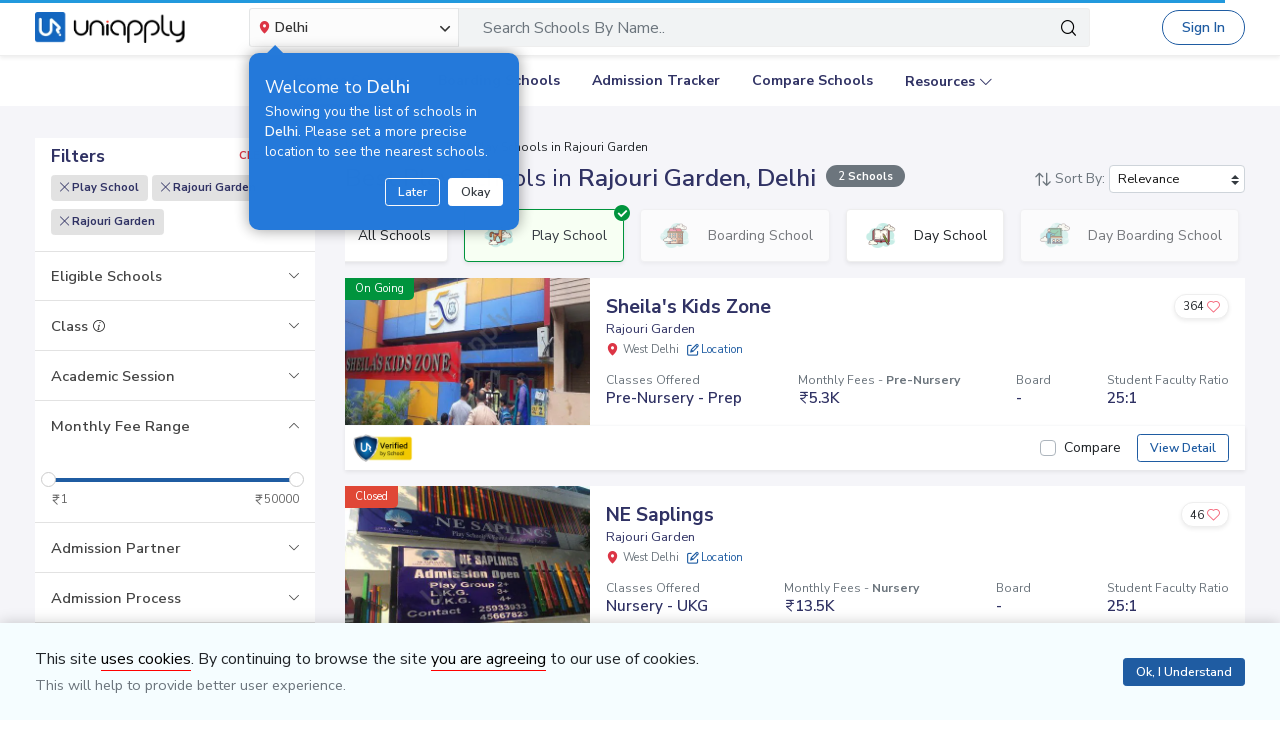

--- FILE ---
content_type: text/html; charset=utf-8
request_url: https://www.uniapply.com/schools/play-schools-in-rajouri-garden-west-delhi/
body_size: 35938
content:
<!doctype html>
<html lang="en">
    
    <head><!-- DNS Prefetch Preconnect --><meta http-equiv="content-type" content="text/html; charset=UTF-8"><link rel="preconnect" href="https://cdn.uniapply.com"><link rel="preconnect" href="https://images.uniapply.com"><link rel="preconnect" href="https://fonts.googleapis.com"><link rel="preconnect" href="https://fonts.gstatic.com"><link rel="preconnect" href="https://www.googletagmanager.com"><link rel="preconnect" href="https://www.googleadservices.com"><link rel="preconnect" href="https://www.google.com"><link rel="preconnect" href="https://connect.facebook.net"><link rel="preconnect" href="https://ajax.googleapis.com"><link rel="preconnect" href="https://www.google-analytics.com"><link rel="preconnect" href="https://maps.googleapis.com"><link rel="preconnect" href="https://www.google.co.in"><link rel="preconnect" href="https://bid.g.doubleclick.net"><link rel="preconnect" href="https://googleads.g.doubleclick.net"><link rel="dns-prefetch" href="https://cdn.uniapply.com"><link rel="dns-prefetch" href="https://images.uniapply.com"><link rel="dns-prefetch" href="https://fonts.googleapis.com"><link rel="dns-prefetch" href="https://www.googletagmanager.com"><link rel="dns-prefetch" href="https://www.googleadservices.com"><link rel="dns-prefetch" href="https://www.google.com"><link rel="dns-prefetch" href="https://connect.facebook.net"><link rel="dns-prefetch" href="https://googleads.g.doubleclick.net"><link rel="dns-prefetch" href="https://ajax.googleapis.com"><link rel="dns-prefetch" href="https://www.google-analytics.com"><link rel="dns-prefetch" href="https://maps.googleapis.com"><link rel="dns-prefetch" href="https://www.google.co.in"><!-- Page Title --><title>
	
		
		Best
		
			Play 
		

		Schools in Rajouri Garden, Delhi 
		with Fees & Admission Dates
	
</title><!-- Required meta tags --><meta name="description" content="Best Play  Schools in Rajouri Garden, Delhi. Explore Top Schools in  Rajouri Garden with Fee Structure, Admission Dates, Boards, Facilities, Eligibility and Contact Details."><!-- Open Graph --><meta property="og:type" content="website"><meta property="og:url" content="https://www.uniapply.com/schools/play-schools-in-rajouri-garden-west-delhi/"><meta property="og:title" content="Play  Schools in Rajouri Garden, Delhi with Fees & Admission Dates"><meta property="og:description" content="Best Play  Schools in Rajouri Garden, Delhi. Explore Top Schools in  Rajouri Garden with Fee Structure, Admission Dates, Boards, Facilities, Eligibility and Contact Details."><meta property="og:image" content="https://cdn.uniapply.com/assets/v1/d/images/main/schools-min.61a153324866.jpg"><link rel="canonical" href="https://www.uniapply.com/schools/play-schools-in-rajouri-garden-west-delhi/" /><meta name="author" content="UniApply"><meta name="facebook-domain-verification" content="d4ivobzbumxvfpgqyj0zhkl3myr975" /><meta name="google-site-verification" content="V40uc1abdC5bZtmkfI2fgWjWJA0e3vyAmnZcDf9TfY0"><meta name="google-signin-client_id" content="478640497435-8lo71upv7poq6thfg591agfevvl0cdfc.apps.googleusercontent.com"><link rel="icon" href="/favicon.ico" type="image/x-icon"><link rel="manifest" href="/manifest.json"><!-- Mobile Responsive --><meta name="viewport" content="width=device-width, initial-scale=1, shrink-to-fit=no"><!--Preload Resources--><link rel="preload" href="https://cdn.uniapply.com/assets/v1/d/css/main/fonts/uni.53f3307ebfd0.woff2" as="font" crossOrigin="anonymous"><!-- Common CSS --><link rel="stylesheet" href="https://cdn.uniapply.com/assets/v1/d/css/main/style/main.3d08089fc59e.css"><link rel="stylesheet" href="https://fonts.googleapis.com/css?family=Nunito+Sans:400,600,700&display=swap"><link rel="stylesheet" href="https://cdn.uniapply.com/assets/v1/d/css/main/style/listing.7c56db924a9f.css"><!-- Google Tag Manager --><script>(function(w,d,s,l,i){w[l]=w[l]||[];w[l].push({'gtm.start':
        new Date().getTime(),event:'gtm.js'});var f=d.getElementsByTagName(s)[0],
        j=d.createElement(s),dl=l!='dataLayer'?'&l='+l:'';j.async=true;j.src=
        'https://www.googletagmanager.com/gtm.js?id='+i+dl;f.parentNode.insertBefore(j,f);
        })(window,document,'script','dataLayer','GTM-M2MXKBH');</script><!-- End Google Tag Manager --><script async src="https://securepubads.g.doubleclick.net/tag/js/gpt.js" crossorigin="anonymous"></script><script>
                window.googletag = window.googletag || { cmd: [] };
                const adSlots = [
                    { unit: '/22820399789/LP_Desktop_970x90', size: [970, 90], id: 'div-gpt-ad-1752843721368-0' },
                    { unit: '/22820399789/DP_Desktop_728x90', size: [728, 90], id: 'div-gpt-ad-1753184391416-0' },
                    { unit: '/22820399789/DP_Side_Desktop_200x200', size: [200, 200], id: 'div-gpt-ad-1753184864382-0' }
                ];
                googletag.cmd.push(function () {
                    const slug = window.location.pathname.replace(/^\/|\/$/g, '').split('/').pop() || 'home';

                    adSlots.forEach(slot => {
                        googletag.defineSlot(slot.unit, slot.size, slot.id)
                            .addService(googletag.pubads())
                            .setTargeting('slug', slug);
                    });

                    googletag.pubads().addEventListener('slotRenderEnded', function (event) {
                        const adDiv = document.getElementById(event.slot.getSlotElementId());
                        if (!adDiv) return;

                        const wrapper = adDiv.closest('.adsenseBlockOnly');

                        if (event.isEmpty) {
                            adDiv.style.display = 'none';
                            if (wrapper) wrapper.style.display = 'none';
                        } else {
                            adDiv.style.display = 'block';
                            if (wrapper) wrapper.style.display = 'block';
                        }
                    });

                    googletag.pubads().enableSingleRequest();
                    googletag.enableServices();

                    adSlots.forEach(slot => {
                        if (document.getElementById(slot.id)) {
                            googletag.display(slot.id);
                        }
                    });
                });
            </script><script>
            
            var lgn_r_url;
            var jsVars = new Object();
            jsVars.appDevice = 'd';
        </script><!--Start Ms clarity code --><script type="text/javascript">
            (function(c,l,a,r,i,t,y){
            c[a]=c[a]||function(){(c[a].q=c[a].q||[]).push(arguments)};
            t=l.createElement(r);t.async=1;t.src="https://www.clarity.ms/tag/"+i;
            y=l.getElementsByTagName(r)[0];y.parentNode.insertBefore(t,y);
            })(window, document, "clarity", "script", "ulsth45osp");

            if(window.clarity && 'False' == "True"){
                clarity("identify", String());
            }
        </script><!--End Ms clarity code --><script type="application/ld+json">
            {
                "@context" : "https://schema.org",
                "@type" : "WebSite",
                "name" : "UniApply",
                "url" : "https://www.uniapply.com/"
            }
        </script><script type="application/ld+json">
            {
            "@context": "http://schema.org",
                "@type": "WebPage",
                "url": "https://www.uniapply.com/schools/play-schools-in-rajouri-garden-west-delhi/",
                "name": "Schools in Rajouri Garden, Delhi - Admission Dates, Fees & Eligibility | UniApply",
                "description": "Best Play  Schools in Rajouri Garden, Delhi. Explore Top Schools in  Rajouri Garden with Fee Structure, Admission Dates, Boards, Facilities, Eligibility and Contact Details."
            }
        </script><script src="https://cdn.uniapply.com/assets/v1/common/js/urls.min.f545ec30d332.js"></script></head><body class="bodyHome pt-0"><div id="notification_content"></div><script type="application/ld+json">
	{
		"@context": "http://schema.org",
		"@type": "ItemList",
		"itemListElement": [{"@type": "ListItem", "position": 1, "name": "Sheila's Kids Zone", "url": "https://www.uniapply.com/school/sheilas-kids-zone-rajouri-garden-west-delhi/", "image": "https://images.uniapply.com/uploads/college/image/500/2190/School_pic_201218_154459.jpg"}, {"@type": "ListItem", "position": 2, "name": "NE Saplings", "url": "https://www.uniapply.com/school/ne-saplings-rajouri-garden-west-delhi/", "image": "https://images.uniapply.com/uploads/college/image/500/2190/Building_UA_210407_152701.jpg"}]
	}
</script><input type="hidden" name="csrfmiddlewaretoken" value="swNTtWPA0mfiDoIxLx9kVigIwFeeEOMXTGvKGGapDnlijjfzYg9pOFxqATe734LK"><header style="" class="header shadow-sm border-bottom bg-white if-home border-bottom sticky-top" id="header"><div class="container"><nav class="navbar navbar-expand-lg p-0 d-flex justify-content-between"><a class="navbar-brand" href="/delhi/" title="UniApply"><picture><source media="(min-width: 768px)" srcset="https://cdn.uniapply.com/assets/v1/d/images/main/uniapply-dark.125327b9d768.webp" type="image/webp"><source media="(min-width: 768px)" srcset="https://cdn.uniapply.com/assets/v1/d/images/main/uniapply-dark.12853d9708ec.png" type="image/png"><img src="https://cdn.uniapply.com/assets/v1/d/images/main/uniapply-dark.12853d9708ec.png" class="logo-black" width="150" height="31" alt="UniApply"></picture><picture><source media="(min-width: 768px)" srcset="https://cdn.uniapply.com/assets/v1/d/images/main/uniapply-black.fd6c66d1866c.webp" type="image/webp"><source media="(min-width: 768px)" srcset="https://cdn.uniapply.com/assets/v1/d/images/main/uniapply-black.59dbd2c36519.png" type="image/png"><img src="https://cdn.uniapply.com/assets/v1/d/images/main/uniapply-black.59dbd2c36519.png" width="150" height="31" alt="UniApply"></picture></a><div class="headerSearch mx-5 d-flex w-75 my-2"><div class="w-25"><div class="select-city searchBar-select-city p-0 position-relative"><div class="dropdown" id="cityDropdownResult"><button class="btn btn-secondary dropdown-toggle d-flex align-items-center font-weight-semibold p-2" type="button" id="dropdownMenuButton" data-toggle="dropdown" aria-haspopup="true" aria-expanded="false" onclick="cityDropdown();"><span class="icon-Location text-danger mt-0 mr-1"></span><span class="ellipsis w-100 mx-100">Delhi</span><span class="icon-down_arrow"></span></button><div class="overlay-bk"></div><div class="popoverNearme animated fadeIn position-absolute p-3 pt-4 pb-4" style="display:none"><div class="h5 font-weight-normal text-left text-light mb-1">Welcome to <strong>Delhi</strong></div><div class="text-left text-light font-weight-normal">Showing you the list of schools in <strong>Delhi</strong>. Please set a more precise location to see the nearest schools.</div><div class="closePopover text-right mt-3"><a href="javascript:void(0);" class="btn btn-sm btn-outline-light" onclick="hightLightRemove();">Later</a><a href="javascript:void(0);" class="btn btn-sm btn-white text-dark ml-2 okNearMe">Okay</a></div></div><div class="dropdown-menu header-city-area p-0" aria-labelledby="dropdownMenuButton"><div class="d-flex align-items-end justify-content-center shadow-sm bg-light p-3 location-blk"><div class="location-msg"><div class="w-100 mr-5 location-msg">
                        To find your current location, click the <span class="d-location font-weight-semibold">'Detect My Location'</span>.
                        <div class="text-muted small">Make sure your device's location services are enabled.</div><div class="d-flex align-items-center"><span class="icon-Location text-danger mt-0 ml-2 mr-1 position-absolute"></span><input type="search" class="search-city form-control rounded pl-4 autoTypeSearch" autocomplete="off" id="searchBar_location_gmapsearch" name="searchBar_location_gmapsearch" placeholder="Search Location, Locality, Popular Area, City"></div><div class="autocomplete-panel autoSearchLoader"></div></div></div><a href="javascript:void(0);" class="d-flex cursorPointer align-items-center locateMeLocation position-relative py-2 px-3 rounded ml-3" onclick="getLocationAndShowError(this)"><span class="icon-target1 text-danger"></span><span class="locme ml-2 position-relative text-action noWrap" style="line-height:14px;"><span class="locme font-weight-semibold">Detect My Location</span></span></a></div><div class="p-3 popular_cities_block"><a href="javascript:void(0);" class="useMeCurrentLocaitonModel" data-toggle="modal" data-target="#locationSizeModal"></a><div class="location-error border-bottom mb-3 pb-3 recordNotFoundByGoogleAddress" style="display:none;"><div class="font-1 text-danger font-weight-bold">Oh No!</div><div>We are not yet in <span class="highlight1 googleAddressPopupNotRecordFoundMsg"></span></div><div class="mt-1 msgContinue"></div></div><div id="section_2590" class="citiesExpend"><div class="d-flex align-items-center font-1 text-muted mb-2"><span class="icon-scroll_down rotateIcon d-inline-block cursorPointer mr-3" onclick="citiesExpendHide();"></span><strong>Popular Areas in
                                    Delhi NCR</strong></div><ul class="list-unstyled text-small list-more-cities py-0 pl-2 mt-4 mb-3 ml-4"><li class="mb-2"><a href="/schools/schools-in-gurugram/" class="locationClass " data-r_url="/schools/schools-in-gurugram/"  data-alias="gurugram" data-loc_id="2590">
                                            
                                            Gurugram
                                            </a></li><li class="mb-2"><a href="/schools/schools-in-delhi/" class="locationClass " data-r_url="/schools/schools-in-delhi/"  data-alias="delhi" data-loc_id="2169">
                                            
                                            Delhi
                                            </a></li><li class="mb-2"><a href="/schools/schools-in-noida-gautam-budh-nagar/" class="locationClass " data-r_url="/schools/schools-in-noida-gautam-budh-nagar/"  data-alias="noida-gautam-budh-nagar" data-loc_id="7064">
                                            
                                            Noida
                                            </a></li><li class="mb-2"><a href="/schools/schools-in-ghaziabad/" class="locationClass " data-r_url="/schools/schools-in-ghaziabad/"  data-alias="ghaziabad" data-loc_id="7067">
                                            
                                            Ghaziabad
                                            </a></li><li class="mb-2"><a href="/schools/schools-in-greater-noida-gautam-budh-nagar/" class="locationClass " data-r_url="/schools/schools-in-greater-noida-gautam-budh-nagar/"  data-alias="greater-noida-gautam-budh-nagar" data-loc_id="7061">
                                            
                                            Greater Noida
                                            </a></li><li class="mb-2"><a href="/schools/schools-in-faridabad/" class="locationClass " data-r_url="/schools/schools-in-faridabad/"  data-alias="faridabad" data-loc_id="2579">
                                            
                                            Faridabad
                                            </a></li><li class="mb-2"><a href="/schools/schools-in-panipat/" class="locationClass " data-r_url="/schools/schools-in-panipat/"  data-alias="panipat" data-loc_id="2780">
                                            
                                            Panipat
                                            </a></li><li class="mb-2"><a href="/schools/schools-in-sonipat/" class="locationClass " data-r_url="/schools/schools-in-sonipat/"  data-alias="sonipat" data-loc_id="2897">
                                            
                                            Sonipat
                                            </a></li><li class="mb-2"><a href="/schools/schools-in-bahadurgarh-jhajjar/" class="locationClass " data-r_url="/schools/schools-in-bahadurgarh-jhajjar/"  data-alias="bahadurgarh-jhajjar" data-loc_id="2617">
                                            
                                            Bahadurgarh
                                            </a></li></ul></div><div id="section_4610" class="citiesExpend"><div class="d-flex align-items-center font-1 text-muted mb-2"><span class="icon-scroll_down rotateIcon d-inline-block cursorPointer mr-3" onclick="citiesExpendHide();"></span><strong>Popular Areas in
                                    Mumbai</strong></div><ul class="list-unstyled text-small list-more-cities py-0 pl-2 mt-4 mb-3 ml-4"><li class="mb-2"><a href="/schools/schools-in-mumbai/" class="locationClass " data-r_url="/schools/schools-in-mumbai/"  data-alias="mumbai" data-loc_id="4610">
                                            
                                            Mumbai
                                            </a></li><li class="mb-2"><a href="/schools/schools-in-navi-mumbai/" class="locationClass " data-r_url="/schools/schools-in-navi-mumbai/"  data-alias="navi-mumbai" data-loc_id="10321">
                                            
                                            Navi Mumbai
                                            </a></li><li class="mb-2"><a href="/schools/schools-in-thane/" class="locationClass " data-r_url="/schools/schools-in-thane/"  data-alias="thane" data-loc_id="4810">
                                            
                                            Thane
                                            </a></li><li class="mb-2"><a href="/schools/schools-in-palghar/" class="locationClass " data-r_url="/schools/schools-in-palghar/"  data-alias="palghar" data-loc_id="4682">
                                            
                                            Palghar
                                            </a></li></ul></div><div class="popular_cities_block popular_cities_area"><div class="font-1 text-muted mb-2"><strong>Popular Locations</strong></div><div class="w-100 location-blk-div"><div class="w-25 city-col mr-3"><div class="popularCity city-icon w-100 border shadow-sm rounded d-flex align-items-center p-3 cursorPointer position-relative " data-section="section_2590"><span class="icon-scroll_down position-absolute"></span><div class="img-common img-delhi-ncr mr-3" style="background-image: url(https://cdn.uniapply.com/assets/v1/d/images/main/icon-delhi-ncr.612abb34b86b.png);"></div><div class="font-weight-semibold">
                                            Delhi NCR
                                        </div></div></div><div class="w-25 city-col mr-3"><div class="popularCity city-icon w-100 border shadow-sm rounded d-flex align-items-center p-3 cursorPointer position-relative " data-section="section_4610"><span class="icon-scroll_down position-absolute"></span><div class="img-common img-mumbai mr-3" style="background-image: url(https://cdn.uniapply.com/assets/v1/d/images/main/icon-mumbai.331652e1000c.png);"></div><div class="font-weight-semibold">
                                            Mumbai
                                        </div></div></div><div class="w-25 city-col mr-3"><a href="/schools/schools-in-pune/" class="locationClass " data-r_url="/schools/schools-in-pune/"  data-alias="pune" data-loc_id="4694"><span class="city-icon w-100 border shadow-sm rounded d-flex align-items-center p-3 cursorPointer position-relative" data-section="section_4694"><span class="img-common img-pune mr-3" style="background-image: url(https://cdn.uniapply.com/assets/v1/d/images/main/icon-pune.b31e37fa5dbe.png);"></span><span class="font-weight-semibold">Pune</span></span></a></div><div class="w-25 city-col mr-3"><a href="/schools/schools-in-bangalore/" class="locationClass " data-r_url="/schools/schools-in-bangalore/"  data-alias="bangalore" data-loc_id="3613"><span class="city-icon w-100 border shadow-sm rounded d-flex align-items-center p-3 cursorPointer position-relative" data-section="section_3613"><span class="img-common img-bangalore mr-3" style="background-image: url(https://cdn.uniapply.com/assets/v1/d/images/main/icon-bangalore.f5791247e5da.png);"></span><span class="font-weight-semibold">Bangalore</span></span></a></div><div class="w-25 city-col mr-3"><a href="/schools/schools-in-hyderabad/" class="locationClass " data-r_url="/schools/schools-in-hyderabad/"  data-alias="hyderabad" data-loc_id="6349"><span class="city-icon w-100 border shadow-sm rounded d-flex align-items-center p-3 cursorPointer position-relative" data-section="section_6349"><span class="img-common img-hyderabad mr-3" style="background-image: url(https://cdn.uniapply.com/assets/v1/d/images/main/icon-hyderabad.3cf8c730107c.png);"></span><span class="font-weight-semibold">Hyderabad</span></span></a></div><div class="w-25 city-col mr-3"><a href="/schools/schools-in-chennai/" class="locationClass " data-r_url="/schools/schools-in-chennai/"  data-alias="chennai" data-loc_id="6018"><span class="city-icon w-100 border shadow-sm rounded d-flex align-items-center p-3 cursorPointer position-relative" data-section="section_6018"><span class="img-common img-chennai mr-3" style="background-image: url(https://cdn.uniapply.com/assets/v1/d/images/main/icon-chennai.f827ba6df1a6.png);"></span><span class="font-weight-semibold">Chennai</span></span></a></div><div class="w-25 city-col mr-3"><a href="/schools/schools-in-kolkata/" class="locationClass " data-r_url="/schools/schools-in-kolkata/"  data-alias="kolkata" data-loc_id="7819"><span class="city-icon w-100 border shadow-sm rounded d-flex align-items-center p-3 cursorPointer position-relative" data-section="section_7819"><span class="img-common img-kolkata mr-3" style="background-image: url(https://cdn.uniapply.com/assets/v1/d/images/main/icon-kolkata.9674b52e9ccb.png);"></span><span class="font-weight-semibold">Kolkata</span></span></a></div><div class="w-25 city-col mr-3"><a href="/schools/schools-in-chandigarh/" class="locationClass " data-r_url="/schools/schools-in-chandigarh/"  data-alias="chandigarh" data-loc_id="1954"><span class="city-icon w-100 border shadow-sm rounded d-flex align-items-center p-3 cursorPointer position-relative" data-section="section_1954"><span class="img-common img-chandigarh mr-3" style="background-image: url(https://cdn.uniapply.com/assets/v1/d/images/main/icon-chandigarh.d02a2827b35a.png);"></span><span class="font-weight-semibold">Chandigarh</span></span></a></div></div><div class="moreCities mt-4 pt-2 pr-4"><div class="font-1 text-muted mb-2"><strong>Other Locations</strong></div><ul class="list-unstyled text-small list-more-cities p-0 mb-0 list_City_popular"><li class="" ><a href="/schools/schools-in-lucknow/" class=" locationClass" data-r_url="/schools/schools-in-lucknow/"  data-alias="lucknow" data-loc_id="7342">
                                        
                                        Lucknow
                                        </a></li><li class="" ><a href="/schools/schools-in-jaipur/" class=" locationClass" data-r_url="/schools/schools-in-jaipur/"  data-alias="jaipur" data-loc_id="5826">
                                        
                                        Jaipur
                                        </a></li><li class="" ><a href="/schools/schools-in-mohali/" class=" locationClass" data-r_url="/schools/schools-in-mohali/"  data-alias="mohali" data-loc_id="5630">
                                        
                                        Mohali
                                        </a></li><li class="" ><a href="/schools/schools-in-indore/" class=" locationClass" data-r_url="/schools/schools-in-indore/"  data-alias="indore" data-loc_id="4163">
                                        
                                        Indore
                                        </a></li><li class="" ><a href="/schools/schools-in-vadodara/" class=" locationClass" data-r_url="/schools/schools-in-vadodara/"  data-alias="vadodara" data-loc_id="2533">
                                        
                                        Vadodara
                                        </a></li><li class="" ><a href="/schools/schools-in-nagpur/" class=" locationClass" data-r_url="/schools/schools-in-nagpur/"  data-alias="nagpur" data-loc_id="4617">
                                        
                                        Nagpur
                                        </a></li><li class="" ><a href="/schools/schools-in-nashik/" class=" locationClass" data-r_url="/schools/schools-in-nashik/"  data-alias="nashik" data-loc_id="4660">
                                        
                                        Nashik
                                        </a></li><li class="" ><a href="/schools/schools-in-visakhapatnam/" class=" locationClass" data-r_url="/schools/schools-in-visakhapatnam/"  data-alias="visakhapatnam" data-loc_id="851">
                                        
                                        Visakhapatnam
                                        </a></li><li class="" ><a href="/schools/schools-in-bhopal/" class=" locationClass" data-r_url="/schools/schools-in-bhopal/"  data-alias="bhopal" data-loc_id="4081">
                                        
                                        Bhopal
                                        </a></li><li class="" ><a href="/schools/schools-in-ludhiana/" class=" locationClass" data-r_url="/schools/schools-in-ludhiana/"  data-alias="ludhiana" data-loc_id="5612">
                                        
                                        Ludhiana
                                        </a></li><li class="" ><a href="/schools/schools-in-patna/" class=" locationClass" data-r_url="/schools/schools-in-patna/"  data-alias="patna" data-loc_id="1773">
                                        
                                        Patna
                                        </a></li><li class="" ><a href="/schools/schools-in-ranchi/" class=" locationClass" data-r_url="/schools/schools-in-ranchi/"  data-alias="ranchi" data-loc_id="3492">
                                        
                                        Ranchi
                                        </a></li><li class="" ><a href="/schools/schools-in-dehradun/" class=" locationClass" data-r_url="/schools/schools-in-dehradun/"  data-alias="dehradun" data-loc_id="7551">
                                        
                                        Dehradun
                                        </a></li><li class="" ><a href="/schools/schools-in-jodhpur/" class=" locationClass" data-r_url="/schools/schools-in-jodhpur/"  data-alias="jodhpur" data-loc_id="5857">
                                        
                                        Jodhpur
                                        </a></li><li class="" ><a href="/schools/schools-in-udaipur/" class=" locationClass" data-r_url="/schools/schools-in-udaipur/"  data-alias="udaipur" data-loc_id="5972">
                                        
                                        Udaipur
                                        </a></li><li class="" ><a href="/schools/schools-in-aurangabad/" class=" locationClass" data-r_url="/schools/schools-in-aurangabad/"  data-alias="aurangabad" data-loc_id="4449">
                                        
                                        Aurangabad
                                        </a></li><li class="" ><a href="/schools/schools-in-ahmednagar/" class=" locationClass" data-r_url="/schools/schools-in-ahmednagar/"  data-alias="ahmednagar" data-loc_id="4407">
                                        
                                        Ahmednagar
                                        </a></li><li class="" ><a href="/schools/schools-in-jabalpur/" class=" locationClass" data-r_url="/schools/schools-in-jabalpur/"  data-alias="jabalpur" data-loc_id="4168">
                                        
                                        Jabalpur
                                        </a></li><li class="" ><a href="/schools/schools-in-rohtak/" class=" locationClass" data-r_url="/schools/schools-in-rohtak/"  data-alias="rohtak" data-loc_id="2885">
                                        
                                        Rohtak
                                        </a></li></ul></div></div></div></div></div></div><script>

	setTimeout(function() {
		nearMeActivated();
	}, 5000);

</script></div><div class="w-75"><!-- Search Area Start Here --><div class="main-search"><div class="searchOnClick"><div class="input-group input-group-lg d-block"><div class="search-box position-relative"><a data-page_name="school_listing" href="javascript:void(0);" class="searchschools text-truncate pr-5 form-control text-muted" >Search Schools By Name..</a></div><div class="input-group-append position-absolute" style="top:7px;right:7px;"><button type="button" class="bg-transparent border-0 facet_filter" id="search_filter"><span class="icon-search1"></span></button></div></div></div><div class="searchFilterPopup align-items-start fixed-top bg-white p-3" style="display:none;"><a href="javascript:void(0);" class="searchSchoolClose text-muted position-absolute" onclick="searchSchoolClose();"><span class="icon-cross-out font-weight-semibold"></span></a><div class="searchFilterPopupInner mx-auto"><div class="bg-light-blue rounded w-100 p-3 mb-4"><div class="searchTabs mb-3"><ul class="nav tab-style1 nav-pills" id="searchTab" role="tablist"><li class="nav-item"><a class="nav-link active" id="school-tab" data-toggle="tab" href="#schoolContent" role="tab" aria-controls="schoolContent" aria-selected="true">Schools In West Delhi</a></li><li class="nav-item"><a class="nav-link" id="boarding-tab" data-toggle="tab" href="#boardingContent" role="tab" aria-controls="boardingContent" aria-selected="false">Boarding Schools In India</a></li></ul></div><div class="input-group input-group-lg input-group-backdrop d-block"><div class="search-box position-relative"><a href="javascript:void(0);" class="acRemove" style="right:1rem;"><span class="icon-cross"></span></a><input data-search_for="" id="q" name="q" autocomplete="off" class="search_modal form-control font-weight-normal pl-5 bg-white border rounded" value="" placeholder="Search Schools..."><div class="autocomplete-panel"></div><input type ='hidden' id = "q_slug" ></div><div class="input-group-append position-absolute" style="top:7px;left:12px;"><button type="button" class="bg-transparent border-0 facet_filter" id="search_filter"><span class="icon-search1 text-danger"></span></button></div></div></div><div class="tab-content"><div class="tab-pane fade" id="boardingContent" role="tabpanel" aria-labelledby="school-tab"><div class="p-3"><span id="boardingSearchHeading" class="searchSchoolIDHeading"></span><div class="trending-schools " id="boardingSearchContent"></div><h5 class="discoverTitle mt-4 mb-3">Discover Schools By <span>Class</span></h5><div class="trending-schools"><a href="https://www.uniapply.com/schools/playgroup-boarding-schools-in-india/" class="py-1 px-3 shadow-sm border rounded text-primary mr-2 mb-2 d-inline-block">Play Group</a><a href="https://www.uniapply.com/schools/prenursery-boarding-schools-in-india/" class="py-1 px-3 shadow-sm border rounded text-primary mr-2 mb-2 d-inline-block">Pre-Nursery</a><a href="https://www.uniapply.com/schools/nursery-boarding-schools-in-india/" class="py-1 px-3 shadow-sm border rounded text-primary mr-2 mb-2 d-inline-block">Nursery</a><a href="https://www.uniapply.com/schools/lkg-boarding-schools-in-india/" class="py-1 px-3 shadow-sm border rounded text-primary mr-2 mb-2 d-inline-block">LKG</a><a href="https://www.uniapply.com/schools/ukg-boarding-schools-in-india/" class="py-1 px-3 shadow-sm border rounded text-primary mr-2 mb-2 d-inline-block">UKG</a><a href="https://www.uniapply.com/schools/class1-boarding-schools-in-india/" class="py-1 px-3 shadow-sm border rounded text-primary mr-2 mb-2 d-inline-block">Class 1</a><a href="https://www.uniapply.com/schools/class2-boarding-schools-in-india/" class="py-1 px-3 shadow-sm border rounded text-primary mr-2 mb-2 d-inline-block">Class 2</a><a href="https://www.uniapply.com/schools/class3-boarding-schools-in-india/" class="py-1 px-3 shadow-sm border rounded text-primary mr-2 mb-2 d-inline-block">Class 3</a><a href="https://www.uniapply.com/schools/class4-boarding-schools-in-india/" class="py-1 px-3 shadow-sm border rounded text-primary mr-2 mb-2 d-inline-block">Class 4</a><a href="https://www.uniapply.com/schools/class5-boarding-schools-in-india/" class="py-1 px-3 shadow-sm border rounded text-primary mr-2 mb-2 d-inline-block">Class 5</a><a href="https://www.uniapply.com/schools/class6-boarding-schools-in-india/" class="py-1 px-3 shadow-sm border rounded text-primary mr-2 mb-2 d-inline-block">Class 6</a><a href="https://www.uniapply.com/schools/class7-boarding-schools-in-india/" class="py-1 px-3 shadow-sm border rounded text-primary mr-2 mb-2 d-inline-block">Class 7</a><a href="https://www.uniapply.com/schools/class8-boarding-schools-in-india/" class="py-1 px-3 shadow-sm border rounded text-primary mr-2 mb-2 d-inline-block">Class 8</a><a href="https://www.uniapply.com/schools/class9-boarding-schools-in-india/" class="py-1 px-3 shadow-sm border rounded text-primary mr-2 mb-2 d-inline-block">Class 9</a><a href="https://www.uniapply.com/schools/class10-boarding-schools-in-india/" class="py-1 px-3 shadow-sm border rounded text-primary mr-2 mb-2 d-inline-block">Class 10</a><a href="https://www.uniapply.com/schools/class11-boarding-schools-in-india/" class="py-1 px-3 shadow-sm border rounded text-primary mr-2 mb-2 d-inline-block">Class 11</a><a href="https://www.uniapply.com/schools/class12-boarding-schools-in-india/" class="py-1 px-3 shadow-sm border rounded text-primary mr-2 mb-2 d-inline-block">Class 12</a><div></div></div><h5 class="discoverTitle mt-4 mb-3">Discover Schools By <span>Board</span></h5><div class="trending-schools"><a href="https://www.uniapply.com/schools/cbse-boarding-schools-in-india/" class="py-1 px-3 shadow-sm border rounded text-primary mr-2 mb-2 d-inline-block">CBSE</a><a href="https://www.uniapply.com/schools/cisce-boarding-schools-in-india/" class="py-1 px-3 shadow-sm border rounded text-primary mr-2 mb-2 d-inline-block">ICSE</a><a href="https://www.uniapply.com/schools/ib-boarding-schools-in-india/" class="py-1 px-3 shadow-sm border rounded text-primary mr-2 mb-2 d-inline-block">IB</a><a href="https://www.uniapply.com/schools/igcse-boarding-schools-in-india/" class="py-1 px-3 shadow-sm border rounded text-primary mr-2 mb-2 d-inline-block">IGCSE</a><a href="https://www.uniapply.com/schools/stateboard-boarding-schools-in-india/" class="py-1 px-3 shadow-sm border rounded text-primary mr-2 mb-2 d-inline-block">State board</a><a href="https://www.uniapply.com/schools/cambridge-boarding-schools-in-india/" class="py-1 px-3 shadow-sm border rounded text-primary mr-2 mb-2 d-inline-block">Cambridge</a><div></div></div></div></div></div></div></div><div class="modal-backdrop autosuggestion-backdrop fade"></div></div><!-- Search Area End --></div></div><button class="navbar-toggler" type="button" data-toggle="collapse" data-target="#navbarSupportedContent" aria-controls="navbarSupportedContent" aria-expanded="false" aria-label="Toggle navigation"><span class="navbar-toggler-icon"></span></button><div class="nav-cta-header noWrap ml-4"><a href="javascript:void(0)" data-toggle="modal" data-target="#applicantModal" class="btn btn-outline-primary btn-rounded" onclick="applicantPopup('/login')">Sign In</a></div><a href="https://admin.uniapply.com/colleges/login" rel="noreferrer" target="_blank" class="btn btn-outline-primary noWrap font-weight-semibold school-login btn-rounded">School Login <span class="icon-external-link-symbol ml-1"></span></a></nav></div></header><div class="header bg-white position-relative" ><div class="mx-auto" id="navbarSupportedContent"><ul class="navbar-nav d-flex flex-row justify-content-center"><li class="nav-item mx-3"><a class="nav-link" href="/schools/schools-in-delhi/" onclick="dataLayer.push({'ga_track_event': 'ga_header_click'});">Explore Schools</a></li><li class="nav-item mx-3"><a class="nav-link" href="/schools/boarding-schools-in-india/" onclick="dataLayer.push({'ga_track_event': 'ga_header_click'});">Boarding Schools</a></li><li class="nav-item mx-3"><a class="nav-link" href="/schools/school-admission-dates-in-delhi/" onclick="dataLayer.push({'ga_track_event': 'ga_header_click'});">Admission Tracker</a></li><li class="nav-item mx-3"><a class="nav-link" href="/schools/compare/" onclick="dataLayer.push({'ga_track_event': 'ga_header_click'});">Compare Schools</a></li><li class="nav-item mx-3 dropdown resources"><a class="nav-link dropdown-toggle" data-toggle="dropdown" href="javascript:void(0);" role="button" aria-haspopup="true" aria-expanded="false">Resources</a><div class="dropdown-menu position-absolute"><a class="dropdown-item pl-4 font-weight-semibold" href="/resources/" onclick="dataLayer.push({'ga_track_event': 'ga_header_click'});">Knowledge Bank</a><a class="dropdown-item pl-4 font-weight-semibold" href="/reimagine/" onclick="dataLayer.push({'ga_track_event': 'ga_header_click'});"> &nbsp; ReImagine</a><a class="dropdown-item pl-4 font-weight-semibold" href="/facetoface/" onclick="dataLayer.push({'ga_track_event': 'ga_header_click'});"> &nbsp; Face to Face</a><a class="dropdown-item pl-4 font-weight-semibold" href="/awards/" onclick="dataLayer.push({'ga_track_event': 'ga_header_click'});"> &nbsp;  Awards</a><a class="dropdown-item pl-4 font-weight-semibold" href="/quiz/" onclick="dataLayer.push({'ga_track_event': 'ga_header_click'});"> &nbsp;  Quiz</a><a class="dropdown-item pl-4 font-weight-semibold" href="/business/" onclick="dataLayer.push({'ga_track_event': 'ga_header_click'});"> Business</a><a class="dropdown-item pl-4" href="/show-talent/" onclick="dataLayer.push({'ga_track_event': 'ga_header_click'});">Talent Show</a><a class="dropdown-item pl-4" href="/events/" onclick="dataLayer.push({'ga_track_event': 'ga_header_click'});">Events</a><a class="dropdown-item pl-4 font-weight-semibold" href="/blog/" onclick="dataLayer.push({'ga_track_event': 'ga_header_click'});"> Blogs <span class="icon-external-link-symbol" style="font-size: .8rem; vertical-align: middle;"></span></a></div></li></ul></div></div><div id="main-content" class="main-container pt-0"><section class="adsenseMain py-3"><div class="container adsenseBlockOnly"><div class="d-table mx-auto"><!-- /22820399789/LP_Desktop_970x90 --><div id='div-gpt-ad-1752843721368-0' style='min-width: 970px; min-height: 90px;'></div></div></div></section><div class="container"><div class="row"><!-- Left SideBar section --><aside class="col-12 col-sm-3 col-lg-3 filterSideBar"><div class="sidebar-wrapper"><div class="sidebar-header py-2"><div class="d-flex justify-content-between align-items-center"><h3 class="h5 m-0">Filters</h3><a href="javascript:void(0)" id="all_filter" class="text-danger clearAll small" data-filter_name="all" data-url="https://www.uniapply.com/schools/schools-in-delhi/" onclick="resetFilter('all')">Clear All</a></div><div class="applied-filter-wrapper mt-2 word-break"><ul class="list-inline mb-0" id="all_filter_id"></ul></div></div><a href="/schools/play-schools-in-rajouri-garden-west-delhi/" data-name="ec" id="m_ec" style='display: none;'>Eligible Schools</a><div  class="widget widget-ec"><h3 class="widget-title"><a class="collapsed" data-toggle="collapse" href="#widget-ec" role="button" aria-expanded="false" aria-controls="widget-ec">Eligible Schools


                            
                                
                            
                            </a></h3><div class="collapse " id="widget-ec"><div class="widget-body"><div class="filter-box filter-height"><a class="child_elg_check ml-3" href="javascript:void(0)" onclick="applicantPopup('/register');" data-toggle="modal" data-dismiss="modal" data-target="#applicantModal">+ Add Child Details</a></div></div></div></div><a href="/schools/play-schools-in-rajouri-garden-west-delhi/" data-name="class" id="m_class" style='display: none;'>Class</a><div  class="widget widget-class"><h3 class="widget-title"><a class="collapsed" data-toggle="collapse" href="#widget-class" role="button" aria-expanded="false" aria-controls="widget-class">Class


                            
                                
                                    <span class="infotip" data-toggle="tooltip" data-placement="top" title="Select class and get better search results specific to it!"><span class="icon-information1"></span></span></a></h3><div class="collapse " id="widget-class"><div class="widget-body"><div class="filter-box filter-height"><div id="class1" class="custom-control cursorPointer custom-checkbox checkbox-filter class" data-ownership-id="class"><input type="checkbox"  disabled="disabled" data-id="class" name="class[]" class="custom-control-input facet_filter" data-skipvalue="1"  id="Check_playgroup" value="playgroup"  ><label id="a_playgroup"  class="custom-control-label text-muted facetClass facetJSClass" data-reset_name="Check_playgroup">Play Group <small class="fiterCount">(0)</small></label></div><div id="class2" class="custom-control cursorPointer custom-checkbox checkbox-filter class" data-ownership-id="class"><input type="checkbox"   data-id="class" name="class[]" class="custom-control-input facet_filter" data-skipvalue="1"  id="Check_prenursery" value="prenursery"  ><span data-url="/schools/prenursery-play-schools-in-rajouri-garden-west-delhi/?school_type=play&amp;locality=rajouri-garden-west-delhi" title="Pre-Nursery" id="a_prenursery" class="custom-control-label facetClass facetJSClass link_url" data-reset_name="Check_prenursery">Pre-Nursery <small  class="fiterCount"> (1)</small></span></div><div id="class3" class="custom-control cursorPointer custom-checkbox checkbox-filter class" data-ownership-id="class"><input type="checkbox"   data-id="class" name="class[]" class="custom-control-input facet_filter" data-skipvalue="1"  id="Check_nursery" value="nursery"  ><span data-url="/schools/nursery-play-schools-in-rajouri-garden-west-delhi/?school_type=play&amp;locality=rajouri-garden-west-delhi" title="Nursery" id="a_nursery" class="custom-control-label facetClass facetJSClass link_url" data-reset_name="Check_nursery">Nursery <small  class="fiterCount"> (2)</small></span></div><div id="class4" class="custom-control cursorPointer custom-checkbox checkbox-filter class" data-ownership-id="class"><input type="checkbox"   data-id="class" name="class[]" class="custom-control-input facet_filter" data-skipvalue="1"  id="Check_lkg" value="lkg"  ><span data-url="/schools/lkg-play-schools-in-rajouri-garden-west-delhi/?school_type=play&amp;locality=rajouri-garden-west-delhi" title="LKG" id="a_lkg" class="custom-control-label facetClass facetJSClass link_url" data-reset_name="Check_lkg">LKG <small  class="fiterCount"> (1)</small></span></div><div id="class5" class="custom-control cursorPointer custom-checkbox checkbox-filter class" data-ownership-id="class"><input type="checkbox"   data-id="class" name="class[]" class="custom-control-input facet_filter" data-skipvalue="1"  id="Check_ukg" value="ukg"  ><span data-url="/schools/ukg-play-schools-in-rajouri-garden-west-delhi/?school_type=play&amp;locality=rajouri-garden-west-delhi" title="UKG" id="a_ukg" class="custom-control-label facetClass facetJSClass link_url" data-reset_name="Check_ukg">UKG <small  class="fiterCount"> (2)</small></span></div><div id="class6" class="custom-control cursorPointer custom-checkbox checkbox-filter class" data-ownership-id="class"><input type="checkbox"  disabled="disabled" data-id="class" name="class[]" class="custom-control-input facet_filter" data-skipvalue="1"  id="Check_class1" value="class1"  ><label id="a_class1"  class="custom-control-label text-muted facetClass facetJSClass" data-reset_name="Check_class1">Class 1 <small class="fiterCount">(0)</small></label></div><div id="class7" class="custom-control cursorPointer custom-checkbox checkbox-filter class" data-ownership-id="class"><input type="checkbox"  disabled="disabled" data-id="class" name="class[]" class="custom-control-input facet_filter" data-skipvalue="1"  id="Check_class2" value="class2"  ><label id="a_class2"  class="custom-control-label text-muted facetClass facetJSClass" data-reset_name="Check_class2">Class 2 <small class="fiterCount">(0)</small></label></div><div id="class8" class="custom-control cursorPointer custom-checkbox checkbox-filter class" data-ownership-id="class"><input type="checkbox"  disabled="disabled" data-id="class" name="class[]" class="custom-control-input facet_filter" data-skipvalue="1"  id="Check_class3" value="class3"  ><label id="a_class3"  class="custom-control-label text-muted facetClass facetJSClass" data-reset_name="Check_class3">Class 3 <small class="fiterCount">(0)</small></label></div><div id="class9" class="custom-control cursorPointer custom-checkbox checkbox-filter class" data-ownership-id="class"><input type="checkbox"  disabled="disabled" data-id="class" name="class[]" class="custom-control-input facet_filter" data-skipvalue="1"  id="Check_class4" value="class4"  ><label id="a_class4"  class="custom-control-label text-muted facetClass facetJSClass" data-reset_name="Check_class4">Class 4 <small class="fiterCount">(0)</small></label></div><div id="class10" class="custom-control cursorPointer custom-checkbox checkbox-filter class" data-ownership-id="class"><input type="checkbox"  disabled="disabled" data-id="class" name="class[]" class="custom-control-input facet_filter" data-skipvalue="1"  id="Check_class5" value="class5"  ><label id="a_class5"  class="custom-control-label text-muted facetClass facetJSClass" data-reset_name="Check_class5">Class 5 <small class="fiterCount">(0)</small></label></div><div id="class11" class="custom-control cursorPointer custom-checkbox checkbox-filter class" data-ownership-id="class"><input type="checkbox"  disabled="disabled" data-id="class" name="class[]" class="custom-control-input facet_filter" data-skipvalue="1"  id="Check_class6" value="class6"  ><label id="a_class6"  class="custom-control-label text-muted facetClass facetJSClass" data-reset_name="Check_class6">Class 6 <small class="fiterCount">(0)</small></label></div><div id="class12" class="custom-control cursorPointer custom-checkbox checkbox-filter class" data-ownership-id="class"><input type="checkbox"  disabled="disabled" data-id="class" name="class[]" class="custom-control-input facet_filter" data-skipvalue="1"  id="Check_class7" value="class7"  ><label id="a_class7"  class="custom-control-label text-muted facetClass facetJSClass" data-reset_name="Check_class7">Class 7 <small class="fiterCount">(0)</small></label></div><div id="class13" class="custom-control cursorPointer custom-checkbox checkbox-filter class" data-ownership-id="class"><input type="checkbox"  disabled="disabled" data-id="class" name="class[]" class="custom-control-input facet_filter" data-skipvalue="1"  id="Check_class8" value="class8"  ><label id="a_class8"  class="custom-control-label text-muted facetClass facetJSClass" data-reset_name="Check_class8">Class 8 <small class="fiterCount">(0)</small></label></div><div id="class14" class="custom-control cursorPointer custom-checkbox checkbox-filter class" data-ownership-id="class"><input type="checkbox"  disabled="disabled" data-id="class" name="class[]" class="custom-control-input facet_filter" data-skipvalue="1"  id="Check_class9" value="class9"  ><label id="a_class9"  class="custom-control-label text-muted facetClass facetJSClass" data-reset_name="Check_class9">Class 9 <small class="fiterCount">(0)</small></label></div><div id="class15" class="custom-control cursorPointer custom-checkbox checkbox-filter class" data-ownership-id="class"><input type="checkbox"  disabled="disabled" data-id="class" name="class[]" class="custom-control-input facet_filter" data-skipvalue="1"  id="Check_class10" value="class10"  ><label id="a_class10"  class="custom-control-label text-muted facetClass facetJSClass" data-reset_name="Check_class10">Class 10 <small class="fiterCount">(0)</small></label></div><div id="class16" class="custom-control cursorPointer custom-checkbox checkbox-filter class" data-ownership-id="class"><input type="checkbox"  disabled="disabled" data-id="class" name="class[]" class="custom-control-input facet_filter" data-skipvalue="1"  id="Check_class11" value="class11"  ><label id="a_class11"  class="custom-control-label text-muted facetClass facetJSClass" data-reset_name="Check_class11">Class 11 <small class="fiterCount">(0)</small></label></div><div id="class17" class="custom-control cursorPointer custom-checkbox checkbox-filter class" data-ownership-id="class"><input type="checkbox"  disabled="disabled" data-id="class" name="class[]" class="custom-control-input facet_filter" data-skipvalue="1"  id="Check_class12" value="class12"  ><label id="a_class12"  class="custom-control-label text-muted facetClass facetJSClass" data-reset_name="Check_class12">Class 12 <small class="fiterCount">(0)</small></label></div></div><div class="mt-2 text-right class_moreListLink"><a href="javascript:void(0);" class="text-primary moreList" data-field_name="class"><span class="plus">+12 More</span><span class="minus">- View Less</span></a></div></div></div></div><a href="/schools/play-schools-in-rajouri-garden-west-delhi/" data-name="school_active_session" id="m_school_active_session" style='display: none;'>Academic Session</a><div  class="widget widget-school_active_session"><h3 class="widget-title"><a class="collapsed" data-toggle="collapse" href="#widget-school_active_session" role="button" aria-expanded="false" aria-controls="widget-school_active_session">Academic Session


                            
                                
                            
                            </a></h3><div class="collapse " id="widget-school_active_session"><div class="widget-body"><div class="filter-box filter-height"><div id="school_active_session1" class="custom-control cursorPointer custom-radio checkbox-filter school_active_session" data-ownership-id="school_active_session"><input type="radio"   data-id="school_active_session" name="school_active_session[]" class="custom-control-input facet_filter"   id="Check_7" value="7"  ><span data-url="/schools/play-schools-in-rajouri-garden-west-delhi/?school_type=play&amp;locality=rajouri-garden-west-delhi" title="2026-2027" id="a_7" class="custom-control-label facetClass facetJSClass link_url" data-reset_name="Check_7">2026-2027 <small  class="fiterCount"> (2)</small></span></div><div id="school_active_session2" class="custom-control cursorPointer custom-radio checkbox-filter school_active_session" data-ownership-id="school_active_session"><input type="radio"   data-id="school_active_session" name="school_active_session[]" class="custom-control-input facet_filter"   id="Check_6" value="6"  ><span data-url="/schools/play-schools-in-rajouri-garden-west-delhi/?school_type=play&amp;locality=rajouri-garden-west-delhi" title="2025-2026" id="a_6" class="custom-control-label facetClass facetJSClass link_url" data-reset_name="Check_6">2025-2026 <small  class="fiterCount"> (2)</small></span></div></div></div></div></div><a href="/schools/play-schools-in-rajouri-garden-west-delhi/" data-name="fee_range" id="m_fee_range" style='display: none;'>Monthly Fee Range</a><div class="widget widget-fee_range"><h3 class="widget-title"><a class="" data-toggle="collapse" href="#widget-fee_range" role="button" aria-expanded="true" aria-controls="widget-fee_range">Monthly Fee Range
                                
                            </a></h3><div class="collapse show" id="widget-fee_range"><div class="widget-body sliderCls"><div class="filter-box"><div class="slidecontainer mt-3 " data-slider-ticks="2"><input id="fee_range"
                                                   class="sliderClass"
                                                   name="fee_range"
                                                   type="text"
                                                   data-id="fee_range"
                                                   data-provide="slider"
                                                   data-display_separator="-"
                                                   data-check_default_val="1"
                                                   data-label_position="before"
                                                   data-slider-ticks-snap-bounds="1"
                                                   data-slider-ticks-labels='[&quot;&lt;span class=icon-rupee&gt;&lt;/span&gt;1&quot;, &quot;&lt;span class=icon-rupee&gt;&lt;/span&gt;50000&quot;]'
                                                   data-slider-min="1"
                                                   data-slider-max="50000"
                                                   data-slider-step="500"
                                                   data-slider-value="[1, 50000]"
                                                   data-slider-tooltip="show"
                                                   data-label="Rs" /></div></div></div></div></div><a href="/schools/play-schools-in-rajouri-garden-west-delhi/" data-name="apply" id="m_apply" style='display: none;'>Admission Partner</a><div  class="widget widget-apply"><h3 class="widget-title"><a class="collapsed" data-toggle="collapse" href="#widget-apply" role="button" aria-expanded="false" aria-controls="widget-apply">Admission Partner


                            
                                
                            
                            </a></h3><div class="collapse " id="widget-apply"><div class="widget-body"><div class="filter-box filter-height"><div id="apply1" class="custom-control cursorPointer custom-checkbox checkbox-filter apply" data-ownership-id="apply"><input type="checkbox"  disabled="disabled" data-id="apply" name="apply" class="custom-control-input facet_filter"   id="Check_1" value="1"  ><label id="a_1"  class="custom-control-label text-muted facetClass facetJSClass" data-reset_name="Check_1">Admission Partner <small class="fiterCount">(0)</small></label></div></div></div></div></div><a href="/schools/play-schools-in-rajouri-garden-west-delhi/" data-name="as" id="m_as" style='display: none;'>Admission Process</a><div  class="widget widget-as"><h3 class="widget-title"><a class="collapsed" data-toggle="collapse" href="#widget-as" role="button" aria-expanded="false" aria-controls="widget-as">Admission Process


                            
                                
                            
                            </a></h3><div class="collapse " id="widget-as"><div class="widget-body"><div class="filter-box filter-height"><div id="as1" class="custom-control cursorPointer custom-radio checkbox-filter as" data-ownership-id="as"><input type="radio"   data-id="as" name="as" class="custom-control-input facet_filter"   id="Check_closed" value="closed"  ><span data-url="/schools/play-schools-in-rajouri-garden-west-delhi/?school_type=play&amp;locality=rajouri-garden-west-delhi" title="Closed" id="a_closed" class="custom-control-label facetClass facetJSClass link_url" data-reset_name="Check_closed">Closed <small  class="fiterCount"> (1)</small></span></div><div id="as2" class="custom-control cursorPointer custom-radio checkbox-filter as" data-ownership-id="as"><input type="radio"   data-id="as" name="as" class="custom-control-input facet_filter"   id="Check_ongoing" value="ongoing"  ><span data-url="/schools/play-schools-in-rajouri-garden-west-delhi/?school_type=play&amp;locality=rajouri-garden-west-delhi" title="On Going" id="a_ongoing" class="custom-control-label facetClass facetJSClass link_url" data-reset_name="Check_ongoing">On Going <small  class="fiterCount"> (1)</small></span></div></div></div></div></div><a href="/schools/play-schools-in-rajouri-garden-west-delhi/" data-name="board" id="m_board" style='display: none;'>Board</a><div  class="widget widget-board"><h3 class="widget-title"><a class="collapsed" data-toggle="collapse" href="#widget-board" role="button" aria-expanded="false" aria-controls="widget-board">Board


                            
                                
                            
                            </a></h3><div class="collapse " id="widget-board"><div class="widget-body"><div class="filter-box filter-height"><div id="board1" class="custom-control cursorPointer custom-checkbox checkbox-filter board" data-ownership-id="board"><input type="checkbox"  disabled="disabled" data-id="board" name="board[]" class="custom-control-input facet_filter" data-skipvalue="1"  id="Check_cbse" value="cbse"  ><label id="a_cbse"  class="custom-control-label text-muted facetClass facetJSClass" data-reset_name="Check_cbse">CBSE <small class="fiterCount">(0)</small></label></div><div id="board2" class="custom-control cursorPointer custom-checkbox checkbox-filter board" data-ownership-id="board"><input type="checkbox"  disabled="disabled" data-id="board" name="board[]" class="custom-control-input facet_filter" data-skipvalue="1"  id="Check_cisce" value="cisce"  ><label id="a_cisce"  class="custom-control-label text-muted facetClass facetJSClass" data-reset_name="Check_cisce">ICSE <small class="fiterCount">(0)</small></label></div><div id="board3" class="custom-control cursorPointer custom-checkbox checkbox-filter board" data-ownership-id="board"><input type="checkbox"  disabled="disabled" data-id="board" name="board[]" class="custom-control-input facet_filter" data-skipvalue="1"  id="Check_ib" value="ib"  ><label id="a_ib"  class="custom-control-label text-muted facetClass facetJSClass" data-reset_name="Check_ib">IB <small class="fiterCount">(0)</small></label></div><div id="board4" class="custom-control cursorPointer custom-checkbox checkbox-filter board" data-ownership-id="board"><input type="checkbox"  disabled="disabled" data-id="board" name="board[]" class="custom-control-input facet_filter" data-skipvalue="1"  id="Check_igcse" value="igcse"  ><label id="a_igcse"  class="custom-control-label text-muted facetClass facetJSClass" data-reset_name="Check_igcse">IGCSE <small class="fiterCount">(0)</small></label></div><div id="board5" class="custom-control cursorPointer custom-checkbox checkbox-filter board" data-ownership-id="board"><input type="checkbox"  disabled="disabled" data-id="board" name="board[]" class="custom-control-input facet_filter" data-skipvalue="1"  id="Check_stateboard" value="stateboard"  ><label id="a_stateboard"  class="custom-control-label text-muted facetClass facetJSClass" data-reset_name="Check_stateboard">State board <small class="fiterCount">(0)</small></label></div><div id="board6" class="custom-control cursorPointer custom-checkbox checkbox-filter board" data-ownership-id="board"><input type="checkbox"  disabled="disabled" data-id="board" name="board[]" class="custom-control-input facet_filter" data-skipvalue="1"  id="Check_cambridge" value="cambridge"  ><label id="a_cambridge"  class="custom-control-label text-muted facetClass facetJSClass" data-reset_name="Check_cambridge">Cambridge <small class="fiterCount">(0)</small></label></div><div id="board7" class="custom-control cursorPointer custom-checkbox checkbox-filter board" data-ownership-id="board"><input type="checkbox"  disabled="disabled" data-id="board" name="board[]" class="custom-control-input facet_filter" data-skipvalue="1"  id="Check_ieyc" value="ieyc"  ><label id="a_ieyc"  class="custom-control-label text-muted facetClass facetJSClass" data-reset_name="Check_ieyc">IEYC <small class="fiterCount">(0)</small></label></div></div><div class="mt-2 text-right board_moreListLink"><a href="javascript:void(0);" class="text-primary moreList" data-field_name="board"><span class="plus">+2 More</span><span class="minus">- View Less</span></a></div></div></div></div><a href="/schools/schools-in-rajouri-garden-west-delhi/" data-name="school_type" id="m_school_type" style='display: none;'>School Format</a><div  style="display:none;" class="widget widget-school_type"><h3 class="widget-title"><a class="" data-toggle="collapse" href="#widget-school_type" role="button" aria-expanded="true" aria-controls="widget-school_type">School Format


                            
                                
                            
                            </a></h3><div class="collapse show" id="widget-school_type"><div class="widget-body"><button class="btn btn-sm btn-outline-danger widget-clearAll d-none clearAll mb-2" data-filter_name="school_type"><span class="icon-cross-out"></span> Clear</button><div class="filter-box filter-height"><div id="school_type1" class="custom-control cursorPointer custom-checkbox checkbox-filter school_type" data-ownership-id="school_type"><input type="checkbox"   data-id="school_type" name="school_type" class="custom-control-input facet_filter" data-skipvalue="1"  id="Check_play" value="play"  checked="checked" ><span data-url="/schools/play-schools-in-rajouri-garden-west-delhi/?locality=rajouri-garden-west-delhi" title="Play School" id="a_play" class="custom-control-label facetClass facetJSClass link_url" data-reset_name="Check_play">Play School <small  class="fiterCount"> (2)</small></span></div><div id="school_type2" class="custom-control cursorPointer custom-checkbox checkbox-filter school_type" data-ownership-id="school_type"><input type="checkbox"  disabled="disabled" data-id="school_type" name="school_type" class="custom-control-input facet_filter" data-skipvalue="1"  id="Check_boarding" value="boarding"  ><label id="a_boarding"  class="custom-control-label text-muted facetClass facetJSClass" data-reset_name="Check_boarding">Boarding School <small class="fiterCount">(0)</small></label></div><div id="school_type3" class="custom-control cursorPointer custom-checkbox checkbox-filter school_type" data-ownership-id="school_type"><input type="checkbox"   data-id="school_type" name="school_type" class="custom-control-input facet_filter" data-skipvalue="1"  id="Check_day" value="day"  ><span data-url="/schools/day-schools-in-rajouri-garden-west-delhi/?locality=rajouri-garden-west-delhi" title="Day School" id="a_day" class="custom-control-label facetClass facetJSClass link_url" data-reset_name="Check_day">Day School <small  class="fiterCount"> (7)</small></span></div><div id="school_type4" class="custom-control cursorPointer custom-checkbox checkbox-filter school_type" data-ownership-id="school_type"><input type="checkbox"  disabled="disabled" data-id="school_type" name="school_type" class="custom-control-input facet_filter" data-skipvalue="1"  id="Check_day-boarding" value="day-boarding"  ><label id="a_day-boarding"  class="custom-control-label text-muted facetClass facetJSClass" data-reset_name="Check_day-boarding">Day Boarding School <small class="fiterCount">(0)</small></label></div></div></div></div></div><a href="/schools/play-schools-in-rajouri-garden-west-delhi/" data-name="district" id="m_district" style='display: none;'>District</a><div  class="widget widget-district"><h3 class="widget-title"><a class="collapsed" data-toggle="collapse" href="#widget-district" role="button" aria-expanded="false" aria-controls="widget-district">District


                            
                                
                            
                            </a></h3><div class="collapse " id="widget-district"><div class="widget-body"><div class="filter-box filter-height"><div id="district1" class="custom-control cursorPointer custom-checkbox checkbox-filter district" data-ownership-id="district"><input type="checkbox"  disabled="disabled" data-id="district" name="district[]" class="custom-control-input facet_filter" data-skipvalue="1" data-is_dependent="1"  id="Check_central-delhi" value="central-delhi"  ><label id="a_central-delhi"  class="custom-control-label text-muted facetClass facetJSClass" data-reset_name="Check_central-delhi">Central Delhi <small class="fiterCount">(0)</small></label></div><div id="district2" class="custom-control cursorPointer custom-checkbox checkbox-filter district" data-ownership-id="district"><input type="checkbox"  disabled="disabled" data-id="district" name="district[]" class="custom-control-input facet_filter" data-skipvalue="1" data-is_dependent="1"  id="Check_east-delhi" value="east-delhi"  ><label id="a_east-delhi"  class="custom-control-label text-muted facetClass facetJSClass" data-reset_name="Check_east-delhi">East Delhi <small class="fiterCount">(0)</small></label></div><div id="district3" class="custom-control cursorPointer custom-checkbox checkbox-filter district" data-ownership-id="district"><input type="checkbox"  disabled="disabled" data-id="district" name="district[]" class="custom-control-input facet_filter" data-skipvalue="1" data-is_dependent="1"  id="Check_new-delhi" value="new-delhi"  ><label id="a_new-delhi"  class="custom-control-label text-muted facetClass facetJSClass" data-reset_name="Check_new-delhi">New Delhi <small class="fiterCount">(0)</small></label></div><div id="district4" class="custom-control cursorPointer custom-checkbox checkbox-filter district" data-ownership-id="district"><input type="checkbox"  disabled="disabled" data-id="district" name="district[]" class="custom-control-input facet_filter" data-skipvalue="1" data-is_dependent="1"  id="Check_north-delhi" value="north-delhi"  ><label id="a_north-delhi"  class="custom-control-label text-muted facetClass facetJSClass" data-reset_name="Check_north-delhi">North Delhi <small class="fiterCount">(0)</small></label></div><div id="district5" class="custom-control cursorPointer custom-checkbox checkbox-filter district" data-ownership-id="district"><input type="checkbox"  disabled="disabled" data-id="district" name="district[]" class="custom-control-input facet_filter" data-skipvalue="1" data-is_dependent="1"  id="Check_north-east-delhi" value="north-east-delhi"  ><label id="a_north-east-delhi"  class="custom-control-label text-muted facetClass facetJSClass" data-reset_name="Check_north-east-delhi">North East Delhi <small class="fiterCount">(0)</small></label></div><div id="district6" class="custom-control cursorPointer custom-checkbox checkbox-filter district" data-ownership-id="district"><input type="checkbox"  disabled="disabled" data-id="district" name="district[]" class="custom-control-input facet_filter" data-skipvalue="1" data-is_dependent="1"  id="Check_north-west-delhi" value="north-west-delhi"  ><label id="a_north-west-delhi"  class="custom-control-label text-muted facetClass facetJSClass" data-reset_name="Check_north-west-delhi">North West Delhi <small class="fiterCount">(0)</small></label></div><div id="district7" class="custom-control cursorPointer custom-checkbox checkbox-filter district" data-ownership-id="district"><input type="checkbox"  disabled="disabled" data-id="district" name="district[]" class="custom-control-input facet_filter" data-skipvalue="1" data-is_dependent="1"  id="Check_shahdara" value="shahdara"  ><label id="a_shahdara"  class="custom-control-label text-muted facetClass facetJSClass" data-reset_name="Check_shahdara">Shahdara <small class="fiterCount">(0)</small></label></div><div id="district8" class="custom-control cursorPointer custom-checkbox checkbox-filter district" data-ownership-id="district"><input type="checkbox"  disabled="disabled" data-id="district" name="district[]" class="custom-control-input facet_filter" data-skipvalue="1" data-is_dependent="1"  id="Check_south-delhi" value="south-delhi"  ><label id="a_south-delhi"  class="custom-control-label text-muted facetClass facetJSClass" data-reset_name="Check_south-delhi">South Delhi <small class="fiterCount">(0)</small></label></div><div id="district9" class="custom-control cursorPointer custom-checkbox checkbox-filter district" data-ownership-id="district"><input type="checkbox"  disabled="disabled" data-id="district" name="district[]" class="custom-control-input facet_filter" data-skipvalue="1" data-is_dependent="1"  id="Check_south-east-delhi" value="south-east-delhi"  ><label id="a_south-east-delhi"  class="custom-control-label text-muted facetClass facetJSClass" data-reset_name="Check_south-east-delhi">South East Delhi <small class="fiterCount">(0)</small></label></div><div id="district10" class="custom-control cursorPointer custom-checkbox checkbox-filter district" data-ownership-id="district"><input type="checkbox"  disabled="disabled" data-id="district" name="district[]" class="custom-control-input facet_filter" data-skipvalue="1" data-is_dependent="1"  id="Check_south-west-delhi" value="south-west-delhi"  ><label id="a_south-west-delhi"  class="custom-control-label text-muted facetClass facetJSClass" data-reset_name="Check_south-west-delhi">South West Delhi <small class="fiterCount">(0)</small></label></div><div id="district11" class="custom-control cursorPointer custom-checkbox checkbox-filter district" data-ownership-id="district"><input type="checkbox"   data-id="district" name="district[]" class="custom-control-input facet_filter" data-skipvalue="1" data-is_dependent="1"  id="Check_west-delhi" value="west-delhi"  ><span data-url="/schools/play-schools-in-rajouri-garden-west-delhi/?locality=rajouri-garden-west-delhi&amp;school_type=play" title="West Delhi" id="a_west-delhi" class="custom-control-label facetClass facetJSClass link_url" data-reset_name="Check_west-delhi">West Delhi <small  class="fiterCount"> (2)</small></span></div></div><div class="mt-2 text-right district_moreListLink"><a href="javascript:void(0);" class="text-primary moreList" data-field_name="district"><span class="plus">+6 More</span><span class="minus">- View Less</span></a></div></div></div></div><a href="/schools/play-schools-in-delhi/" data-name="locality" id="m_locality" style='display: none;'>Popular Areas</a><div  class="widget widget-locality"><h3 class="widget-title"><a class="" data-toggle="collapse" href="#widget-locality" role="button" aria-expanded="true" aria-controls="widget-locality">Popular Areas


                            
                                
                            
                            </a></h3><div class="collapse show" id="widget-locality"><div class="widget-body"><button class="btn btn-sm btn-outline-danger widget-clearAll d-none clearAll mb-2" data-filter_name="locality"><span class="icon-cross-out"></span> Clear</button><div class="location-input location-input-search position-sticky mr-2 mb-2"><input type="text" class="form-control" id="locality" data-skip="true" onkeyup="autoSearchFacet(this)" placeholder="Search for Popular Areas..." autocomplete="off"><div class="siPosition" style="top:.5rem;"><span class="icon-search1 text-muted"></span></div></div><div class="filter-box filter-height"><div id="locality1" class="custom-control cursorPointer custom-checkbox checkbox-filter locality" data-ownership-id="locality"><input type="checkbox"   data-id="locality" name="locality[]" class="custom-control-input facet_filter" data-skipvalue="1" data-is_dependent="1"  id="Check_adarsh-nagar-north-west-delhi" value="adarsh-nagar-north-west-delhi"  ><span data-url="/schools/play-schools-in-adarsh-nagar-north-west-delhi/?school_type=play" title="Adarsh Nagar" id="a_adarsh-nagar-north-west-delhi" class="custom-control-label facetClass facetJSClass link_url" data-reset_name="Check_adarsh-nagar-north-west-delhi">Adarsh Nagar <small  class="fiterCount"> (1)</small></span></div><div id="locality2" class="custom-control cursorPointer custom-checkbox checkbox-filter locality" data-ownership-id="locality"><input type="checkbox"  disabled="disabled" data-id="locality" name="locality[]" class="custom-control-input facet_filter" data-skipvalue="1" data-is_dependent="1"  id="Check_ajmeri-gate-central-delhi" value="ajmeri-gate-central-delhi"  ><label id="a_ajmeri-gate-central-delhi"  class="custom-control-label text-muted facetClass facetJSClass" data-reset_name="Check_ajmeri-gate-central-delhi">Ajmeri Gate <small class="fiterCount">(0)</small></label></div><div id="locality3" class="custom-control cursorPointer custom-checkbox checkbox-filter locality" data-ownership-id="locality"><input type="checkbox"  disabled="disabled" data-id="locality" name="locality[]" class="custom-control-input facet_filter" data-skipvalue="1" data-is_dependent="1"  id="Check_alaknanda-south-east-delhi" value="alaknanda-south-east-delhi"  ><label id="a_alaknanda-south-east-delhi"  class="custom-control-label text-muted facetClass facetJSClass" data-reset_name="Check_alaknanda-south-east-delhi">Alaknanda <small class="fiterCount">(0)</small></label></div><div id="locality4" class="custom-control cursorPointer custom-checkbox checkbox-filter locality" data-ownership-id="locality"><input type="checkbox"  disabled="disabled" data-id="locality" name="locality[]" class="custom-control-input facet_filter" data-skipvalue="1" data-is_dependent="1"  id="Check_alipur-north-west-delhi" value="alipur-north-west-delhi"  ><label id="a_alipur-north-west-delhi"  class="custom-control-label text-muted facetClass facetJSClass" data-reset_name="Check_alipur-north-west-delhi">Alipur <small class="fiterCount">(0)</small></label></div><div id="locality5" class="custom-control cursorPointer custom-checkbox checkbox-filter locality" data-ownership-id="locality"><input type="checkbox"  disabled="disabled" data-id="locality" name="locality[]" class="custom-control-input facet_filter" data-skipvalue="1" data-is_dependent="1"  id="Check_anand-parbat-central-delhi" value="anand-parbat-central-delhi"  ><label id="a_anand-parbat-central-delhi"  class="custom-control-label text-muted facetClass facetJSClass" data-reset_name="Check_anand-parbat-central-delhi">Anand Parbat <small class="fiterCount">(0)</small></label></div><div id="locality6" class="custom-control cursorPointer custom-checkbox checkbox-filter locality" data-ownership-id="locality"><input type="checkbox"  disabled="disabled" data-id="locality" name="locality[]" class="custom-control-input facet_filter" data-skipvalue="1" data-is_dependent="1"  id="Check_anand-vihar-east-delhi" value="anand-vihar-east-delhi"  ><label id="a_anand-vihar-east-delhi"  class="custom-control-label text-muted facetClass facetJSClass" data-reset_name="Check_anand-vihar-east-delhi">Anand Vihar <small class="fiterCount">(0)</small></label></div><div id="locality7" class="custom-control cursorPointer custom-checkbox checkbox-filter locality" data-ownership-id="locality"><input type="checkbox"  disabled="disabled" data-id="locality" name="locality[]" class="custom-control-input facet_filter" data-skipvalue="1" data-is_dependent="1"  id="Check_ashok-nagar-west-delhi" value="ashok-nagar-west-delhi"  ><label id="a_ashok-nagar-west-delhi"  class="custom-control-label text-muted facetClass facetJSClass" data-reset_name="Check_ashok-nagar-west-delhi">Ashok Nagar <small class="fiterCount">(0)</small></label></div><div id="locality8" class="custom-control cursorPointer custom-checkbox checkbox-filter locality" data-ownership-id="locality"><input type="checkbox"   data-id="locality" name="locality[]" class="custom-control-input facet_filter" data-skipvalue="1" data-is_dependent="1"  id="Check_ashok-vihar-north-west-delhi" value="ashok-vihar-north-west-delhi"  ><span data-url="/schools/play-schools-in-ashok-vihar-north-west-delhi/?school_type=play" title="Ashok Vihar" id="a_ashok-vihar-north-west-delhi" class="custom-control-label facetClass facetJSClass link_url" data-reset_name="Check_ashok-vihar-north-west-delhi">Ashok Vihar <small  class="fiterCount"> (2)</small></span></div><div id="locality9" class="custom-control cursorPointer custom-checkbox checkbox-filter locality" data-ownership-id="locality"><input type="checkbox"  disabled="disabled" data-id="locality" name="locality[]" class="custom-control-input facet_filter" data-skipvalue="1" data-is_dependent="1"  id="Check_auchandi-north-west-delhi" value="auchandi-north-west-delhi"  ><label id="a_auchandi-north-west-delhi"  class="custom-control-label text-muted facetClass facetJSClass" data-reset_name="Check_auchandi-north-west-delhi">Auchandi <small class="fiterCount">(0)</small></label></div><div id="locality10" class="custom-control cursorPointer custom-checkbox checkbox-filter locality" data-ownership-id="locality"><input type="checkbox"  disabled="disabled" data-id="locality" name="locality[]" class="custom-control-input facet_filter" data-skipvalue="1" data-is_dependent="1"  id="Check_aya-nagar-south-west-delhi" value="aya-nagar-south-west-delhi"  ><label id="a_aya-nagar-south-west-delhi"  class="custom-control-label text-muted facetClass facetJSClass" data-reset_name="Check_aya-nagar-south-west-delhi">Aya Nagar <small class="fiterCount">(0)</small></label></div><div id="locality11" class="custom-control cursorPointer custom-checkbox checkbox-filter locality" data-ownership-id="locality"><input type="checkbox"  disabled="disabled" data-id="locality" name="locality[]" class="custom-control-input facet_filter" data-skipvalue="1" data-is_dependent="1"  id="Check_azadpur-north-west-delhi" value="azadpur-north-west-delhi"  ><label id="a_azadpur-north-west-delhi"  class="custom-control-label text-muted facetClass facetJSClass" data-reset_name="Check_azadpur-north-west-delhi">Azadpur <small class="fiterCount">(0)</small></label></div><div id="locality12" class="custom-control cursorPointer custom-checkbox checkbox-filter locality" data-ownership-id="locality"><input type="checkbox"   data-id="locality" name="locality[]" class="custom-control-input facet_filter" data-skipvalue="1" data-is_dependent="1"  id="Check_badarpur-south-east-delhi" value="badarpur-south-east-delhi"  ><span data-url="/schools/play-schools-in-badarpur-south-east-delhi/?school_type=play" title="Badarpur" id="a_badarpur-south-east-delhi" class="custom-control-label facetClass facetJSClass link_url" data-reset_name="Check_badarpur-south-east-delhi">Badarpur <small  class="fiterCount"> (1)</small></span></div><div id="locality13" class="custom-control cursorPointer custom-checkbox checkbox-filter locality" data-ownership-id="locality"><input type="checkbox"  disabled="disabled" data-id="locality" name="locality[]" class="custom-control-input facet_filter" data-skipvalue="1" data-is_dependent="1"  id="Check_badusarai-south-west-delhi" value="badusarai-south-west-delhi"  ><label id="a_badusarai-south-west-delhi"  class="custom-control-label text-muted facetClass facetJSClass" data-reset_name="Check_badusarai-south-west-delhi">Badusarai <small class="fiterCount">(0)</small></label></div><div id="locality14" class="custom-control cursorPointer custom-checkbox checkbox-filter locality" data-ownership-id="locality"><input type="checkbox"  disabled="disabled" data-id="locality" name="locality[]" class="custom-control-input facet_filter" data-skipvalue="1" data-is_dependent="1"  id="Check_bakhtawarpur-north-west-delhi" value="bakhtawarpur-north-west-delhi"  ><label id="a_bakhtawarpur-north-west-delhi"  class="custom-control-label text-muted facetClass facetJSClass" data-reset_name="Check_bakhtawarpur-north-west-delhi">Bakhtawarpur <small class="fiterCount">(0)</small></label></div><div id="locality15" class="custom-control cursorPointer custom-checkbox checkbox-filter locality" data-ownership-id="locality"><input type="checkbox"  disabled="disabled" data-id="locality" name="locality[]" class="custom-control-input facet_filter" data-skipvalue="1" data-is_dependent="1"  id="Check_bakkarwala-west-delhi" value="bakkarwala-west-delhi"  ><label id="a_bakkarwala-west-delhi"  class="custom-control-label text-muted facetClass facetJSClass" data-reset_name="Check_bakkarwala-west-delhi">Bakkarwala <small class="fiterCount">(0)</small></label></div><div id="locality16" class="custom-control cursorPointer custom-checkbox checkbox-filter locality" data-ownership-id="locality"><input type="checkbox"  disabled="disabled" data-id="locality" name="locality[]" class="custom-control-input facet_filter" data-skipvalue="1" data-is_dependent="1"  id="Check_bakoli-north-west-delhi" value="bakoli-north-west-delhi"  ><label id="a_bakoli-north-west-delhi"  class="custom-control-label text-muted facetClass facetJSClass" data-reset_name="Check_bakoli-north-west-delhi">Bakoli <small class="fiterCount">(0)</small></label></div><div id="locality17" class="custom-control cursorPointer custom-checkbox checkbox-filter locality" data-ownership-id="locality"><input type="checkbox"  disabled="disabled" data-id="locality" name="locality[]" class="custom-control-input facet_filter" data-skipvalue="1" data-is_dependent="1"  id="Check_bali-nagar-west-delhi" value="bali-nagar-west-delhi"  ><label id="a_bali-nagar-west-delhi"  class="custom-control-label text-muted facetClass facetJSClass" data-reset_name="Check_bali-nagar-west-delhi">Bali Nagar <small class="fiterCount">(0)</small></label></div><div id="locality18" class="custom-control cursorPointer custom-checkbox checkbox-filter locality" data-ownership-id="locality"><input type="checkbox"  disabled="disabled" data-id="locality" name="locality[]" class="custom-control-input facet_filter" data-skipvalue="1" data-is_dependent="1"  id="Check_baljit-bihar-west-delhi" value="baljit-bihar-west-delhi"  ><label id="a_baljit-bihar-west-delhi"  class="custom-control-label text-muted facetClass facetJSClass" data-reset_name="Check_baljit-bihar-west-delhi">Baljit Vihar <small class="fiterCount">(0)</small></label></div><div id="locality19" class="custom-control cursorPointer custom-checkbox checkbox-filter locality" data-ownership-id="locality"><input type="checkbox"  disabled="disabled" data-id="locality" name="locality[]" class="custom-control-input facet_filter" data-skipvalue="1" data-is_dependent="1"  id="Check_baprola-south-west-delhi" value="baprola-south-west-delhi"  ><label id="a_baprola-south-west-delhi"  class="custom-control-label text-muted facetClass facetJSClass" data-reset_name="Check_baprola-south-west-delhi">Baprola <small class="fiterCount">(0)</small></label></div><div id="locality20" class="custom-control cursorPointer custom-checkbox checkbox-filter locality" data-ownership-id="locality"><input type="checkbox"  disabled="disabled" data-id="locality" name="locality[]" class="custom-control-input facet_filter" data-skipvalue="1" data-is_dependent="1"  id="Check_barwala-north-west-delhi" value="barwala-north-west-delhi"  ><label id="a_barwala-north-west-delhi"  class="custom-control-label text-muted facetClass facetJSClass" data-reset_name="Check_barwala-north-west-delhi">Barwala <small class="fiterCount">(0)</small></label></div><div id="locality21" class="custom-control cursorPointer custom-checkbox checkbox-filter locality" data-ownership-id="locality"><input type="checkbox"  disabled="disabled" data-id="locality" name="locality[]" class="custom-control-input facet_filter" data-skipvalue="1" data-is_dependent="1"  id="Check_bawana-north-west-delhi" value="bawana-north-west-delhi"  ><label id="a_bawana-north-west-delhi"  class="custom-control-label text-muted facetClass facetJSClass" data-reset_name="Check_bawana-north-west-delhi">Bawana <small class="fiterCount">(0)</small></label></div><div id="locality22" class="custom-control cursorPointer custom-checkbox checkbox-filter locality" data-ownership-id="locality"><input type="checkbox"  disabled="disabled" data-id="locality" name="locality[]" class="custom-control-input facet_filter" data-skipvalue="1" data-is_dependent="1"  id="Check_begumpur-north-west-delhi" value="begumpur-north-west-delhi"  ><label id="a_begumpur-north-west-delhi"  class="custom-control-label text-muted facetClass facetJSClass" data-reset_name="Check_begumpur-north-west-delhi">Begumpur <small class="fiterCount">(0)</small></label></div><div id="locality23" class="custom-control cursorPointer custom-checkbox checkbox-filter locality" data-ownership-id="locality"><input type="checkbox"  disabled="disabled" data-id="locality" name="locality[]" class="custom-control-input facet_filter" data-skipvalue="1" data-is_dependent="1"  id="Check_bhajanpura-north-east-delhi" value="bhajanpura-north-east-delhi"  ><label id="a_bhajanpura-north-east-delhi"  class="custom-control-label text-muted facetClass facetJSClass" data-reset_name="Check_bhajanpura-north-east-delhi">Bhajanpura <small class="fiterCount">(0)</small></label></div><div id="locality24" class="custom-control cursorPointer custom-checkbox checkbox-filter locality" data-ownership-id="locality"><input type="checkbox"  disabled="disabled" data-id="locality" name="locality[]" class="custom-control-input facet_filter" data-skipvalue="1" data-is_dependent="1"  id="Check_bhalswa-north-west-delhi" value="bhalswa-north-west-delhi"  ><label id="a_bhalswa-north-west-delhi"  class="custom-control-label text-muted facetClass facetJSClass" data-reset_name="Check_bhalswa-north-west-delhi">Bhalswa <small class="fiterCount">(0)</small></label></div><div id="locality25" class="custom-control cursorPointer custom-checkbox checkbox-filter locality" data-ownership-id="locality"><input type="checkbox"  disabled="disabled" data-id="locality" name="locality[]" class="custom-control-input facet_filter" data-skipvalue="1" data-is_dependent="1"  id="Check_bijwasan-south-west-delhi" value="bijwasan-south-west-delhi"  ><label id="a_bijwasan-south-west-delhi"  class="custom-control-label text-muted facetClass facetJSClass" data-reset_name="Check_bijwasan-south-west-delhi">Bijwasan <small class="fiterCount">(0)</small></label></div><div id="locality26" class="custom-control cursorPointer custom-checkbox checkbox-filter locality" data-ownership-id="locality"><input type="checkbox"  disabled="disabled" data-id="locality" name="locality[]" class="custom-control-input facet_filter" data-skipvalue="1" data-is_dependent="1"  id="Check_bindapur-south-west-delhi" value="bindapur-south-west-delhi"  ><label id="a_bindapur-south-west-delhi"  class="custom-control-label text-muted facetClass facetJSClass" data-reset_name="Check_bindapur-south-west-delhi">Bindapur <small class="fiterCount">(0)</small></label></div><div id="locality27" class="custom-control cursorPointer custom-checkbox checkbox-filter locality" data-ownership-id="locality"><input type="checkbox"  disabled="disabled" data-id="locality" name="locality[]" class="custom-control-input facet_filter" data-skipvalue="1" data-is_dependent="1"  id="Check_brijpuri-north-east-delhi" value="brijpuri-north-east-delhi"  ><label id="a_brijpuri-north-east-delhi"  class="custom-control-label text-muted facetClass facetJSClass" data-reset_name="Check_brijpuri-north-east-delhi">Brijpuri <small class="fiterCount">(0)</small></label></div><div id="locality28" class="custom-control cursorPointer custom-checkbox checkbox-filter locality" data-ownership-id="locality"><input type="checkbox"  disabled="disabled" data-id="locality" name="locality[]" class="custom-control-input facet_filter" data-skipvalue="1" data-is_dependent="1"  id="Check_budh-vihar-north-west-delhi" value="budh-vihar-north-west-delhi"  ><label id="a_budh-vihar-north-west-delhi"  class="custom-control-label text-muted facetClass facetJSClass" data-reset_name="Check_budh-vihar-north-west-delhi">Budh Vihar <small class="fiterCount">(0)</small></label></div><div id="locality29" class="custom-control cursorPointer custom-checkbox checkbox-filter locality" data-ownership-id="locality"><input type="checkbox"  disabled="disabled" data-id="locality" name="locality[]" class="custom-control-input facet_filter" data-skipvalue="1" data-is_dependent="1"  id="Check_budhpur-north-west-delhi" value="budhpur-north-west-delhi"  ><label id="a_budhpur-north-west-delhi"  class="custom-control-label text-muted facetClass facetJSClass" data-reset_name="Check_budhpur-north-west-delhi">Budhpur <small class="fiterCount">(0)</small></label></div><div id="locality30" class="custom-control cursorPointer custom-checkbox checkbox-filter locality" data-ownership-id="locality"><input type="checkbox"  disabled="disabled" data-id="locality" name="locality[]" class="custom-control-input facet_filter" data-skipvalue="1" data-is_dependent="1"  id="Check_burari-north-delhi" value="burari-north-delhi"  ><label id="a_burari-north-delhi"  class="custom-control-label text-muted facetClass facetJSClass" data-reset_name="Check_burari-north-delhi">Burari <small class="fiterCount">(0)</small></label></div><div id="locality31" class="custom-control cursorPointer custom-checkbox checkbox-filter locality" data-ownership-id="locality"><input type="checkbox"  disabled="disabled" data-id="locality" name="locality[]" class="custom-control-input facet_filter" data-skipvalue="1" data-is_dependent="1"  id="Check_chanakyapuri-new-delhi" value="chanakyapuri-new-delhi"  ><label id="a_chanakyapuri-new-delhi"  class="custom-control-label text-muted facetClass facetJSClass" data-reset_name="Check_chanakyapuri-new-delhi">Chanakyapuri <small class="fiterCount">(0)</small></label></div><div id="locality32" class="custom-control cursorPointer custom-checkbox checkbox-filter locality" data-ownership-id="locality"><input type="checkbox"  disabled="disabled" data-id="locality" name="locality[]" class="custom-control-input facet_filter" data-skipvalue="1" data-is_dependent="1"  id="Check_chandni-chowk-north-delhi" value="chandni-chowk-north-delhi"  ><label id="a_chandni-chowk-north-delhi"  class="custom-control-label text-muted facetClass facetJSClass" data-reset_name="Check_chandni-chowk-north-delhi">Chandni Chowk <small class="fiterCount">(0)</small></label></div><div id="locality33" class="custom-control cursorPointer custom-checkbox checkbox-filter locality" data-ownership-id="locality"><input type="checkbox"  disabled="disabled" data-id="locality" name="locality[]" class="custom-control-input facet_filter" data-skipvalue="1" data-is_dependent="1"  id="Check_chhatarpur-south-delhi" value="chhatarpur-south-delhi"  ><label id="a_chhatarpur-south-delhi"  class="custom-control-label text-muted facetClass facetJSClass" data-reset_name="Check_chhatarpur-south-delhi">Chhatarpur <small class="fiterCount">(0)</small></label></div><div id="locality34" class="custom-control cursorPointer custom-checkbox checkbox-filter locality" data-ownership-id="locality"><input type="checkbox"  disabled="disabled" data-id="locality" name="locality[]" class="custom-control-input facet_filter" data-skipvalue="1" data-is_dependent="1"  id="Check_chhawla-south-west-delhi" value="chhawla-south-west-delhi"  ><label id="a_chhawla-south-west-delhi"  class="custom-control-label text-muted facetClass facetJSClass" data-reset_name="Check_chhawla-south-west-delhi">Chhawla <small class="fiterCount">(0)</small></label></div><div id="locality35" class="custom-control cursorPointer custom-checkbox checkbox-filter locality" data-ownership-id="locality"><input type="checkbox"  disabled="disabled" data-id="locality" name="locality[]" class="custom-control-input facet_filter" data-skipvalue="1" data-is_dependent="1"  id="Check_civil-lines-north-delhi" value="civil-lines-north-delhi"  ><label id="a_civil-lines-north-delhi"  class="custom-control-label text-muted facetClass facetJSClass" data-reset_name="Check_civil-lines-north-delhi">Civil Lines <small class="fiterCount">(0)</small></label></div><div id="locality36" class="custom-control cursorPointer custom-checkbox checkbox-filter locality" data-ownership-id="locality"><input type="checkbox"  disabled="disabled" data-id="locality" name="locality[]" class="custom-control-input facet_filter" data-skipvalue="1" data-is_dependent="1"  id="Check_connaught-place-new-delhi" value="connaught-place-new-delhi"  ><label id="a_connaught-place-new-delhi"  class="custom-control-label text-muted facetClass facetJSClass" data-reset_name="Check_connaught-place-new-delhi">Connaught Place <small class="fiterCount">(0)</small></label></div><div id="locality37" class="custom-control cursorPointer custom-checkbox checkbox-filter locality" data-ownership-id="locality"><input type="checkbox"  disabled="disabled" data-id="locality" name="locality[]" class="custom-control-input facet_filter" data-skipvalue="1" data-is_dependent="1"  id="Check_dakshinpuri-south-delhi" value="dakshinpuri-south-delhi"  ><label id="a_dakshinpuri-south-delhi"  class="custom-control-label text-muted facetClass facetJSClass" data-reset_name="Check_dakshinpuri-south-delhi">Dakshinpuri <small class="fiterCount">(0)</small></label></div><div id="locality38" class="custom-control cursorPointer custom-checkbox checkbox-filter locality" data-ownership-id="locality"><input type="checkbox"  disabled="disabled" data-id="locality" name="locality[]" class="custom-control-input facet_filter" data-skipvalue="1" data-is_dependent="1"  id="Check_dariyapur-khurd-south-west-delhi" value="dariyapur-khurd-south-west-delhi"  ><label id="a_dariyapur-khurd-south-west-delhi"  class="custom-control-label text-muted facetClass facetJSClass" data-reset_name="Check_dariyapur-khurd-south-west-delhi">Dariyapur Khurd <small class="fiterCount">(0)</small></label></div><div id="locality39" class="custom-control cursorPointer custom-checkbox checkbox-filter locality" data-ownership-id="locality"><input type="checkbox"   data-id="locality" name="locality[]" class="custom-control-input facet_filter" data-skipvalue="1" data-is_dependent="1"  id="Check_darya-ganj-central-delhi" value="darya-ganj-central-delhi"  ><span data-url="/schools/play-schools-in-darya-ganj-central-delhi/?school_type=play" title="Darya Ganj" id="a_darya-ganj-central-delhi" class="custom-control-label facetClass facetJSClass link_url" data-reset_name="Check_darya-ganj-central-delhi">Darya Ganj <small  class="fiterCount"> (1)</small></span></div><div id="locality40" class="custom-control cursorPointer custom-checkbox checkbox-filter locality" data-ownership-id="locality"><input type="checkbox"  disabled="disabled" data-id="locality" name="locality[]" class="custom-control-input facet_filter" data-skipvalue="1" data-is_dependent="1"  id="Check_daryapur-kalan-north-west-delhi" value="daryapur-kalan-north-west-delhi"  ><label id="a_daryapur-kalan-north-west-delhi"  class="custom-control-label text-muted facetClass facetJSClass" data-reset_name="Check_daryapur-kalan-north-west-delhi">Daryapur Kalan <small class="fiterCount">(0)</small></label></div><div id="locality41" class="custom-control cursorPointer custom-checkbox checkbox-filter locality" data-ownership-id="locality"><input type="checkbox"  disabled="disabled" data-id="locality" name="locality[]" class="custom-control-input facet_filter" data-skipvalue="1" data-is_dependent="1"  id="Check_dashrathpuri-south-west-delhi" value="dashrathpuri-south-west-delhi"  ><label id="a_dashrathpuri-south-west-delhi"  class="custom-control-label text-muted facetClass facetJSClass" data-reset_name="Check_dashrathpuri-south-west-delhi">Dashrathpuri <small class="fiterCount">(0)</small></label></div><div id="locality42" class="custom-control cursorPointer custom-checkbox checkbox-filter locality" data-ownership-id="locality"><input type="checkbox"  disabled="disabled" data-id="locality" name="locality[]" class="custom-control-input facet_filter" data-skipvalue="1" data-is_dependent="1"  id="Check_daulatpur-south-west-delhi" value="daulatpur-south-west-delhi"  ><label id="a_daulatpur-south-west-delhi"  class="custom-control-label text-muted facetClass facetJSClass" data-reset_name="Check_daulatpur-south-west-delhi">Daulatpur <small class="fiterCount">(0)</small></label></div><div id="locality43" class="custom-control cursorPointer custom-checkbox checkbox-filter locality" data-ownership-id="locality"><input type="checkbox"  disabled="disabled" data-id="locality" name="locality[]" class="custom-control-input facet_filter" data-skipvalue="1" data-is_dependent="1"  id="Check_defence-colony-south-east-delhi" value="defence-colony-south-east-delhi"  ><label id="a_defence-colony-south-east-delhi"  class="custom-control-label text-muted facetClass facetJSClass" data-reset_name="Check_defence-colony-south-east-delhi">Defence Colony <small class="fiterCount">(0)</small></label></div><div id="locality44" class="custom-control cursorPointer custom-checkbox checkbox-filter locality" data-ownership-id="locality"><input type="checkbox"  disabled="disabled" data-id="locality" name="locality[]" class="custom-control-input facet_filter" data-skipvalue="1" data-is_dependent="1"  id="Check_delhi-cantonment-south-west-delhi" value="delhi-cantonment-south-west-delhi"  ><label id="a_delhi-cantonment-south-west-delhi"  class="custom-control-label text-muted facetClass facetJSClass" data-reset_name="Check_delhi-cantonment-south-west-delhi">Delhi Cantonment <small class="fiterCount">(0)</small></label></div><div id="locality45" class="custom-control cursorPointer custom-checkbox checkbox-filter locality" data-ownership-id="locality"><input type="checkbox"  disabled="disabled" data-id="locality" name="locality[]" class="custom-control-input facet_filter" data-skipvalue="1" data-is_dependent="1"  id="Check_dhansa-south-west-delhi" value="dhansa-south-west-delhi"  ><label id="a_dhansa-south-west-delhi"  class="custom-control-label text-muted facetClass facetJSClass" data-reset_name="Check_dhansa-south-west-delhi">Dhansa <small class="fiterCount">(0)</small></label></div><div id="locality46" class="custom-control cursorPointer custom-checkbox checkbox-filter locality" data-ownership-id="locality"><input type="checkbox"  disabled="disabled" data-id="locality" name="locality[]" class="custom-control-input facet_filter" data-skipvalue="1" data-is_dependent="1"  id="Check_dhaula-kuan-south-west-delhi" value="dhaula-kuan-south-west-delhi"  ><label id="a_dhaula-kuan-south-west-delhi"  class="custom-control-label text-muted facetClass facetJSClass" data-reset_name="Check_dhaula-kuan-south-west-delhi">Dhaula Kuan <small class="fiterCount">(0)</small></label></div><div id="locality47" class="custom-control cursorPointer custom-checkbox checkbox-filter locality" data-ownership-id="locality"><input type="checkbox"  disabled="disabled" data-id="locality" name="locality[]" class="custom-control-input facet_filter" data-skipvalue="1" data-is_dependent="1"  id="Check_dhulsiras-south-west-delhi" value="dhulsiras-south-west-delhi"  ><label id="a_dhulsiras-south-west-delhi"  class="custom-control-label text-muted facetClass facetJSClass" data-reset_name="Check_dhulsiras-south-west-delhi">Dhulsiras <small class="fiterCount">(0)</small></label></div><div id="locality48" class="custom-control cursorPointer custom-checkbox checkbox-filter locality" data-ownership-id="locality"><input type="checkbox"  disabled="disabled" data-id="locality" name="locality[]" class="custom-control-input facet_filter" data-skipvalue="1" data-is_dependent="1"  id="Check_dichaon-kalan-south-west-delhi" value="dichaon-kalan-south-west-delhi"  ><label id="a_dichaon-kalan-south-west-delhi"  class="custom-control-label text-muted facetClass facetJSClass" data-reset_name="Check_dichaon-kalan-south-west-delhi">Dichaon Kalan <small class="fiterCount">(0)</small></label></div><div id="locality49" class="custom-control cursorPointer custom-checkbox checkbox-filter locality" data-ownership-id="locality"><input type="checkbox"  disabled="disabled" data-id="locality" name="locality[]" class="custom-control-input facet_filter" data-skipvalue="1" data-is_dependent="1"  id="Check_dilshad-garden-north-east-delhi" value="dilshad-garden-north-east-delhi"  ><label id="a_dilshad-garden-north-east-delhi"  class="custom-control-label text-muted facetClass facetJSClass" data-reset_name="Check_dilshad-garden-north-east-delhi">Dilshad Garden <small class="fiterCount">(0)</small></label></div><div id="locality50" class="custom-control cursorPointer custom-checkbox checkbox-filter locality" data-ownership-id="locality"><input type="checkbox"   data-id="locality" name="locality[]" class="custom-control-input facet_filter" data-skipvalue="1" data-is_dependent="1"  id="Check_dwarka-south-west-delhi" value="dwarka-south-west-delhi"  ><span data-url="/schools/play-schools-in-dwarka-south-west-delhi/?school_type=play" title="Dwarka" id="a_dwarka-south-west-delhi" class="custom-control-label facetClass facetJSClass link_url" data-reset_name="Check_dwarka-south-west-delhi">Dwarka <small  class="fiterCount"> (10)</small></span></div><div id="locality51" class="custom-control cursorPointer custom-checkbox checkbox-filter locality" data-ownership-id="locality"><input type="checkbox"  disabled="disabled" data-id="locality" name="locality[]" class="custom-control-input facet_filter" data-skipvalue="1" data-is_dependent="1"  id="Check_dwarka-mor-west-delhi" value="dwarka-mor-west-delhi"  ><label id="a_dwarka-mor-west-delhi"  class="custom-control-label text-muted facetClass facetJSClass" data-reset_name="Check_dwarka-mor-west-delhi">Dwarka Mor <small class="fiterCount">(0)</small></label></div><div id="locality52" class="custom-control cursorPointer custom-checkbox checkbox-filter locality" data-ownership-id="locality"><input type="checkbox"  disabled="disabled" data-id="locality" name="locality[]" class="custom-control-input facet_filter" data-skipvalue="1" data-is_dependent="1"  id="Check_east-of-kailash-south-east-delhi" value="east-of-kailash-south-east-delhi"  ><label id="a_east-of-kailash-south-east-delhi"  class="custom-control-label text-muted facetClass facetJSClass" data-reset_name="Check_east-of-kailash-south-east-delhi">East Of Kailash <small class="fiterCount">(0)</small></label></div><div id="locality53" class="custom-control cursorPointer custom-checkbox checkbox-filter locality" data-ownership-id="locality"><input type="checkbox"  disabled="disabled" data-id="locality" name="locality[]" class="custom-control-input facet_filter" data-skipvalue="1" data-is_dependent="1"  id="Check_fateh-nagar-west-delhi" value="fateh-nagar-west-delhi"  ><label id="a_fateh-nagar-west-delhi"  class="custom-control-label text-muted facetClass facetJSClass" data-reset_name="Check_fateh-nagar-west-delhi">Fateh Nagar <small class="fiterCount">(0)</small></label></div><div id="locality54" class="custom-control cursorPointer custom-checkbox checkbox-filter locality" data-ownership-id="locality"><input type="checkbox"  disabled="disabled" data-id="locality" name="locality[]" class="custom-control-input facet_filter" data-skipvalue="1" data-is_dependent="1"  id="Check_gamri-north-east-delhi" value="gamri-north-east-delhi"  ><label id="a_gamri-north-east-delhi"  class="custom-control-label text-muted facetClass facetJSClass" data-reset_name="Check_gamri-north-east-delhi">Gamri <small class="fiterCount">(0)</small></label></div><div id="locality55" class="custom-control cursorPointer custom-checkbox checkbox-filter locality" data-ownership-id="locality"><input type="checkbox"  disabled="disabled" data-id="locality" name="locality[]" class="custom-control-input facet_filter" data-skipvalue="1" data-is_dependent="1"  id="Check_gautam-nagar-south-delhi" value="gautam-nagar-south-delhi"  ><label id="a_gautam-nagar-south-delhi"  class="custom-control-label text-muted facetClass facetJSClass" data-reset_name="Check_gautam-nagar-south-delhi">Gautam Nagar <small class="fiterCount">(0)</small></label></div><div id="locality56" class="custom-control cursorPointer custom-checkbox checkbox-filter locality" data-ownership-id="locality"><input type="checkbox"  disabled="disabled" data-id="locality" name="locality[]" class="custom-control-input facet_filter" data-skipvalue="1" data-is_dependent="1"  id="Check_gautampuri-north-east-delhi" value="gautampuri-north-east-delhi"  ><label id="a_gautampuri-north-east-delhi"  class="custom-control-label text-muted facetClass facetJSClass" data-reset_name="Check_gautampuri-north-east-delhi">Gautampuri <small class="fiterCount">(0)</small></label></div><div id="locality57" class="custom-control cursorPointer custom-checkbox checkbox-filter locality" data-ownership-id="locality"><input type="checkbox"  disabled="disabled" data-id="locality" name="locality[]" class="custom-control-input facet_filter" data-skipvalue="1" data-is_dependent="1"  id="Check_geeta-colony-east-delhi" value="geeta-colony-east-delhi"  ><label id="a_geeta-colony-east-delhi"  class="custom-control-label text-muted facetClass facetJSClass" data-reset_name="Check_geeta-colony-east-delhi">Geeta Colony <small class="fiterCount">(0)</small></label></div><div id="locality58" class="custom-control cursorPointer custom-checkbox checkbox-filter locality" data-ownership-id="locality"><input type="checkbox"  disabled="disabled" data-id="locality" name="locality[]" class="custom-control-input facet_filter" data-skipvalue="1" data-is_dependent="1"  id="Check_gharoli-east-delhi" value="gharoli-east-delhi"  ><label id="a_gharoli-east-delhi"  class="custom-control-label text-muted facetClass facetJSClass" data-reset_name="Check_gharoli-east-delhi">Gharoli <small class="fiterCount">(0)</small></label></div><div id="locality59" class="custom-control cursorPointer custom-checkbox checkbox-filter locality" data-ownership-id="locality"><input type="checkbox"  disabled="disabled" data-id="locality" name="locality[]" class="custom-control-input facet_filter" data-skipvalue="1" data-is_dependent="1"  id="Check_ghazipur-east-delhi" value="ghazipur-east-delhi"  ><label id="a_ghazipur-east-delhi"  class="custom-control-label text-muted facetClass facetJSClass" data-reset_name="Check_ghazipur-east-delhi">Ghazipur <small class="fiterCount">(0)</small></label></div><div id="locality60" class="custom-control cursorPointer custom-checkbox checkbox-filter locality" data-ownership-id="locality"><input type="checkbox"  disabled="disabled" data-id="locality" name="locality[]" class="custom-control-input facet_filter" data-skipvalue="1" data-is_dependent="1"  id="Check_ghevra-north-west-delhi" value="ghevra-north-west-delhi"  ><label id="a_ghevra-north-west-delhi"  class="custom-control-label text-muted facetClass facetJSClass" data-reset_name="Check_ghevra-north-west-delhi">Ghevra <small class="fiterCount">(0)</small></label></div><div id="locality61" class="custom-control cursorPointer custom-checkbox checkbox-filter locality" data-ownership-id="locality"><input type="checkbox"  disabled="disabled" data-id="locality" name="locality[]" class="custom-control-input facet_filter" data-skipvalue="1" data-is_dependent="1"  id="Check_ghitorni-south-west-delhi" value="ghitorni-south-west-delhi"  ><label id="a_ghitorni-south-west-delhi"  class="custom-control-label text-muted facetClass facetJSClass" data-reset_name="Check_ghitorni-south-west-delhi">Ghitorni <small class="fiterCount">(0)</small></label></div><div id="locality62" class="custom-control cursorPointer custom-checkbox checkbox-filter locality" data-ownership-id="locality"><input type="checkbox"  disabled="disabled" data-id="locality" name="locality[]" class="custom-control-input facet_filter" data-skipvalue="1" data-is_dependent="1"  id="Check_gokalpuri-north-east-delhi" value="gokalpuri-north-east-delhi"  ><label id="a_gokalpuri-north-east-delhi"  class="custom-control-label text-muted facetClass facetJSClass" data-reset_name="Check_gokalpuri-north-east-delhi">Gokalpuri <small class="fiterCount">(0)</small></label></div><div id="locality63" class="custom-control cursorPointer custom-checkbox checkbox-filter locality" data-ownership-id="locality"><input type="checkbox"  disabled="disabled" data-id="locality" name="locality[]" class="custom-control-input facet_filter" data-skipvalue="1" data-is_dependent="1"  id="Check_govindpuri-south-east-delhi" value="govindpuri-south-east-delhi"  ><label id="a_govindpuri-south-east-delhi"  class="custom-control-label text-muted facetClass facetJSClass" data-reset_name="Check_govindpuri-south-east-delhi">Govindpuri <small class="fiterCount">(0)</small></label></div><div id="locality64" class="custom-control cursorPointer custom-checkbox checkbox-filter locality" data-ownership-id="locality"><input type="checkbox"  disabled="disabled" data-id="locality" name="locality[]" class="custom-control-input facet_filter" data-skipvalue="1" data-is_dependent="1"  id="Check_greater-kailash-south-east-delhi" value="greater-kailash-south-east-delhi"  ><label id="a_greater-kailash-south-east-delhi"  class="custom-control-label text-muted facetClass facetJSClass" data-reset_name="Check_greater-kailash-south-east-delhi">Greater Kailash <small class="fiterCount">(0)</small></label></div><div id="locality65" class="custom-control cursorPointer custom-checkbox checkbox-filter locality" data-ownership-id="locality"><input type="checkbox"  disabled="disabled" data-id="locality" name="locality[]" class="custom-control-input facet_filter" data-skipvalue="1" data-is_dependent="1"  id="Check_greater-kailash-1-south-east-delhi" value="greater-kailash-1-south-east-delhi"  ><label id="a_greater-kailash-1-south-east-delhi"  class="custom-control-label text-muted facetClass facetJSClass" data-reset_name="Check_greater-kailash-1-south-east-delhi">Greater Kailash 1 <small class="fiterCount">(0)</small></label></div><div id="locality66" class="custom-control cursorPointer custom-checkbox checkbox-filter locality" data-ownership-id="locality"><input type="checkbox"  disabled="disabled" data-id="locality" name="locality[]" class="custom-control-input facet_filter" data-skipvalue="1" data-is_dependent="1"  id="Check_greater-kailash-2-south-east-delhi" value="greater-kailash-2-south-east-delhi"  ><label id="a_greater-kailash-2-south-east-delhi"  class="custom-control-label text-muted facetClass facetJSClass" data-reset_name="Check_greater-kailash-2-south-east-delhi">Greater Kailash 2 <small class="fiterCount">(0)</small></label></div><div id="locality67" class="custom-control cursorPointer custom-checkbox checkbox-filter locality" data-ownership-id="locality"><input type="checkbox"  disabled="disabled" data-id="locality" name="locality[]" class="custom-control-input facet_filter" data-skipvalue="1" data-is_dependent="1"  id="Check_gtb-nagar-north-west-delhi" value="gtb-nagar-north-west-delhi"  ><label id="a_gtb-nagar-north-west-delhi"  class="custom-control-label text-muted facetClass facetJSClass" data-reset_name="Check_gtb-nagar-north-west-delhi">GTB Nagar <small class="fiterCount">(0)</small></label></div><div id="locality68" class="custom-control cursorPointer custom-checkbox checkbox-filter locality" data-ownership-id="locality"><input type="checkbox"  disabled="disabled" data-id="locality" name="locality[]" class="custom-control-input facet_filter" data-skipvalue="1" data-is_dependent="1"  id="Check_hari-nagar-west-delhi" value="hari-nagar-west-delhi"  ><label id="a_hari-nagar-west-delhi"  class="custom-control-label text-muted facetClass facetJSClass" data-reset_name="Check_hari-nagar-west-delhi">Hari Nagar <small class="fiterCount">(0)</small></label></div><div id="locality69" class="custom-control cursorPointer custom-checkbox checkbox-filter locality" data-ownership-id="locality"><input type="checkbox"  disabled="disabled" data-id="locality" name="locality[]" class="custom-control-input facet_filter" data-skipvalue="1" data-is_dependent="1"  id="Check_hastsal-west-delhi" value="hastsal-west-delhi"  ><label id="a_hastsal-west-delhi"  class="custom-control-label text-muted facetClass facetJSClass" data-reset_name="Check_hastsal-west-delhi">Hastsal <small class="fiterCount">(0)</small></label></div><div id="locality70" class="custom-control cursorPointer custom-checkbox checkbox-filter locality" data-ownership-id="locality"><input type="checkbox"  disabled="disabled" data-id="locality" name="locality[]" class="custom-control-input facet_filter" data-skipvalue="1" data-is_dependent="1"  id="Check_hauz-khas-south-delhi" value="hauz-khas-south-delhi"  ><label id="a_hauz-khas-south-delhi"  class="custom-control-label text-muted facetClass facetJSClass" data-reset_name="Check_hauz-khas-south-delhi">Hauz Khas <small class="fiterCount">(0)</small></label></div><div id="locality71" class="custom-control cursorPointer custom-checkbox checkbox-filter locality" data-ownership-id="locality"><input type="checkbox"  disabled="disabled" data-id="locality" name="locality[]" class="custom-control-input facet_filter" data-skipvalue="1" data-is_dependent="1"  id="Check_hazrat-nizamuddin-south-east-delhi" value="hazrat-nizamuddin-south-east-delhi"  ><label id="a_hazrat-nizamuddin-south-east-delhi"  class="custom-control-label text-muted facetClass facetJSClass" data-reset_name="Check_hazrat-nizamuddin-south-east-delhi">Hazrat Nizamuddin <small class="fiterCount">(0)</small></label></div><div id="locality72" class="custom-control cursorPointer custom-checkbox checkbox-filter locality" data-ownership-id="locality"><input type="checkbox"  disabled="disabled" data-id="locality" name="locality[]" class="custom-control-input facet_filter" data-skipvalue="1" data-is_dependent="1"  id="Check_hiran-kudna-west-delhi" value="hiran-kudna-west-delhi"  ><label id="a_hiran-kudna-west-delhi"  class="custom-control-label text-muted facetClass facetJSClass" data-reset_name="Check_hiran-kudna-west-delhi">Hiran Kudna <small class="fiterCount">(0)</small></label></div><div id="locality73" class="custom-control cursorPointer custom-checkbox checkbox-filter locality" data-ownership-id="locality"><input type="checkbox"  disabled="disabled" data-id="locality" name="locality[]" class="custom-control-input facet_filter" data-skipvalue="1" data-is_dependent="1"  id="Check_holambi-kalan-north-west-delhi" value="holambi-kalan-north-west-delhi"  ><label id="a_holambi-kalan-north-west-delhi"  class="custom-control-label text-muted facetClass facetJSClass" data-reset_name="Check_holambi-kalan-north-west-delhi">Holambi Kalan <small class="fiterCount">(0)</small></label></div><div id="locality74" class="custom-control cursorPointer custom-checkbox checkbox-filter locality" data-ownership-id="locality"><input type="checkbox"  disabled="disabled" data-id="locality" name="locality[]" class="custom-control-input facet_filter" data-skipvalue="1" data-is_dependent="1"  id="Check_holambi-khurd-north-west-delhi" value="holambi-khurd-north-west-delhi"  ><label id="a_holambi-khurd-north-west-delhi"  class="custom-control-label text-muted facetClass facetJSClass" data-reset_name="Check_holambi-khurd-north-west-delhi">Holambi Khurd <small class="fiterCount">(0)</small></label></div><div id="locality75" class="custom-control cursorPointer custom-checkbox checkbox-filter locality" data-ownership-id="locality"><input type="checkbox"  disabled="disabled" data-id="locality" name="locality[]" class="custom-control-input facet_filter" data-skipvalue="1" data-is_dependent="1"  id="Check_ibrahimpur-extension-north-west-delhi" value="ibrahimpur-extension-north-west-delhi"  ><label id="a_ibrahimpur-extension-north-west-delhi"  class="custom-control-label text-muted facetClass facetJSClass" data-reset_name="Check_ibrahimpur-extension-north-west-delhi">Ibrahimpur Extension <small class="fiterCount">(0)</small></label></div><div id="locality76" class="custom-control cursorPointer custom-checkbox checkbox-filter locality" data-ownership-id="locality"><input type="checkbox"  disabled="disabled" data-id="locality" name="locality[]" class="custom-control-input facet_filter" data-skipvalue="1" data-is_dependent="1"  id="Check_inderpuri-south-west-delhi" value="inderpuri-south-west-delhi"  ><label id="a_inderpuri-south-west-delhi"  class="custom-control-label text-muted facetClass facetJSClass" data-reset_name="Check_inderpuri-south-west-delhi">Inderpuri <small class="fiterCount">(0)</small></label></div><div id="locality77" class="custom-control cursorPointer custom-checkbox checkbox-filter locality" data-ownership-id="locality"><input type="checkbox"  disabled="disabled" data-id="locality" name="locality[]" class="custom-control-input facet_filter" data-skipvalue="1" data-is_dependent="1"  id="Check_india-gate-new-delhi" value="india-gate-new-delhi"  ><label id="a_india-gate-new-delhi"  class="custom-control-label text-muted facetClass facetJSClass" data-reset_name="Check_india-gate-new-delhi">India Gate <small class="fiterCount">(0)</small></label></div><div id="locality78" class="custom-control cursorPointer custom-checkbox checkbox-filter locality" data-ownership-id="locality"><input type="checkbox"  disabled="disabled" data-id="locality" name="locality[]" class="custom-control-input facet_filter" data-skipvalue="1" data-is_dependent="1"  id="Check_issapur-south-west-delhi" value="issapur-south-west-delhi"  ><label id="a_issapur-south-west-delhi"  class="custom-control-label text-muted facetClass facetJSClass" data-reset_name="Check_issapur-south-west-delhi">Issapur <small class="fiterCount">(0)</small></label></div><div id="locality79" class="custom-control cursorPointer custom-checkbox checkbox-filter locality" data-ownership-id="locality"><input type="checkbox"   data-id="locality" name="locality[]" class="custom-control-input facet_filter" data-skipvalue="1" data-is_dependent="1"  id="Check_jaffarpur-kalan-south-west-delhi" value="jaffarpur-kalan-south-west-delhi"  ><span data-url="/schools/play-schools-in-jaffarpur-kalan-south-west-delhi/?school_type=play" title="Jaffarpur Kalan" id="a_jaffarpur-kalan-south-west-delhi" class="custom-control-label facetClass facetJSClass link_url" data-reset_name="Check_jaffarpur-kalan-south-west-delhi">Jaffarpur Kalan <small  class="fiterCount"> (1)</small></span></div><div id="locality80" class="custom-control cursorPointer custom-checkbox checkbox-filter locality" data-ownership-id="locality"><input type="checkbox"  disabled="disabled" data-id="locality" name="locality[]" class="custom-control-input facet_filter" data-skipvalue="1" data-is_dependent="1"  id="Check_jahangir-puri-north-west-delhi" value="jahangir-puri-north-west-delhi"  ><label id="a_jahangir-puri-north-west-delhi"  class="custom-control-label text-muted facetClass facetJSClass" data-reset_name="Check_jahangir-puri-north-west-delhi">Jahangir Puri <small class="fiterCount">(0)</small></label></div><div id="locality81" class="custom-control cursorPointer custom-checkbox checkbox-filter locality" data-ownership-id="locality"><input type="checkbox"   data-id="locality" name="locality[]" class="custom-control-input facet_filter" data-skipvalue="1" data-is_dependent="1"  id="Check_janakpuri-west-delhi" value="janakpuri-west-delhi"  ><span data-url="/schools/play-schools-in-janakpuri-west-delhi/?school_type=play" title="Janakpuri" id="a_janakpuri-west-delhi" class="custom-control-label facetClass facetJSClass link_url" data-reset_name="Check_janakpuri-west-delhi">Janakpuri <small  class="fiterCount"> (5)</small></span></div><div id="locality82" class="custom-control cursorPointer custom-checkbox checkbox-filter locality" data-ownership-id="locality"><input type="checkbox"   data-id="locality" name="locality[]" class="custom-control-input facet_filter" data-skipvalue="1" data-is_dependent="1"  id="Check_jangpura-south-east-delhi" value="jangpura-south-east-delhi"  ><span data-url="/schools/play-schools-in-jangpura-south-east-delhi/?school_type=play" title="Jangpura" id="a_jangpura-south-east-delhi" class="custom-control-label facetClass facetJSClass link_url" data-reset_name="Check_jangpura-south-east-delhi">Jangpura <small  class="fiterCount"> (1)</small></span></div><div id="locality83" class="custom-control cursorPointer custom-checkbox checkbox-filter locality" data-ownership-id="locality"><input type="checkbox"  disabled="disabled" data-id="locality" name="locality[]" class="custom-control-input facet_filter" data-skipvalue="1" data-is_dependent="1"  id="Check_jasola-vihar-south-east-delhi" value="jasola-vihar-south-east-delhi"  ><label id="a_jasola-vihar-south-east-delhi"  class="custom-control-label text-muted facetClass facetJSClass" data-reset_name="Check_jasola-vihar-south-east-delhi">Jasola Vihar <small class="fiterCount">(0)</small></label></div><div id="locality84" class="custom-control cursorPointer custom-checkbox checkbox-filter locality" data-ownership-id="locality"><input type="checkbox"  disabled="disabled" data-id="locality" name="locality[]" class="custom-control-input facet_filter" data-skipvalue="1" data-is_dependent="1"  id="Check_jaunapur-south-west-delhi" value="jaunapur-south-west-delhi"  ><label id="a_jaunapur-south-west-delhi"  class="custom-control-label text-muted facetClass facetJSClass" data-reset_name="Check_jaunapur-south-west-delhi">Jaunapur <small class="fiterCount">(0)</small></label></div><div id="locality85" class="custom-control cursorPointer custom-checkbox checkbox-filter locality" data-ownership-id="locality"><input type="checkbox"  disabled="disabled" data-id="locality" name="locality[]" class="custom-control-input facet_filter" data-skipvalue="1" data-is_dependent="1"  id="Check_jaunti-north-west-delhi" value="jaunti-north-west-delhi"  ><label id="a_jaunti-north-west-delhi"  class="custom-control-label text-muted facetClass facetJSClass" data-reset_name="Check_jaunti-north-west-delhi">Jaunti <small class="fiterCount">(0)</small></label></div><div id="locality86" class="custom-control cursorPointer custom-checkbox checkbox-filter locality" data-ownership-id="locality"><input type="checkbox"  disabled="disabled" data-id="locality" name="locality[]" class="custom-control-input facet_filter" data-skipvalue="1" data-is_dependent="1"  id="Check_jharoda-kalan-south-west-delhi" value="jharoda-kalan-south-west-delhi"  ><label id="a_jharoda-kalan-south-west-delhi"  class="custom-control-label text-muted facetClass facetJSClass" data-reset_name="Check_jharoda-kalan-south-west-delhi">Jharoda Kalan <small class="fiterCount">(0)</small></label></div><div id="locality87" class="custom-control cursorPointer custom-checkbox checkbox-filter locality" data-ownership-id="locality"><input type="checkbox"  disabled="disabled" data-id="locality" name="locality[]" class="custom-control-input facet_filter" data-skipvalue="1" data-is_dependent="1"  id="Check_jhilmil-colony-east-delhi" value="jhilmil-colony-east-delhi"  ><label id="a_jhilmil-colony-east-delhi"  class="custom-control-label text-muted facetClass facetJSClass" data-reset_name="Check_jhilmil-colony-east-delhi">Jhilmil Colony <small class="fiterCount">(0)</small></label></div><div id="locality88" class="custom-control cursorPointer custom-checkbox checkbox-filter locality" data-ownership-id="locality"><input type="checkbox"  disabled="disabled" data-id="locality" name="locality[]" class="custom-control-input facet_filter" data-skipvalue="1" data-is_dependent="1"  id="Check_jindpur-north-west-delhi" value="jindpur-north-west-delhi"  ><label id="a_jindpur-north-west-delhi"  class="custom-control-label text-muted facetClass facetJSClass" data-reset_name="Check_jindpur-north-west-delhi">Jindpur <small class="fiterCount">(0)</small></label></div><div id="locality89" class="custom-control cursorPointer custom-checkbox checkbox-filter locality" data-ownership-id="locality"><input type="checkbox"  disabled="disabled" data-id="locality" name="locality[]" class="custom-control-input facet_filter" data-skipvalue="1" data-is_dependent="1"  id="Check_johri-pur-north-east-delhi" value="johri-pur-north-east-delhi"  ><label id="a_johri-pur-north-east-delhi"  class="custom-control-label text-muted facetClass facetJSClass" data-reset_name="Check_johri-pur-north-east-delhi">Johri Pur <small class="fiterCount">(0)</small></label></div><div id="locality90" class="custom-control cursorPointer custom-checkbox checkbox-filter locality" data-ownership-id="locality"><input type="checkbox"  disabled="disabled" data-id="locality" name="locality[]" class="custom-control-input facet_filter" data-skipvalue="1" data-is_dependent="1"  id="Check_kadi-vihar-north-west-delhi" value="kadi-vihar-north-west-delhi"  ><label id="a_kadi-vihar-north-west-delhi"  class="custom-control-label text-muted facetClass facetJSClass" data-reset_name="Check_kadi-vihar-north-west-delhi">Kadi Vihar <small class="fiterCount">(0)</small></label></div><div id="locality91" class="custom-control cursorPointer custom-checkbox checkbox-filter locality" data-ownership-id="locality"><input type="checkbox"  disabled="disabled" data-id="locality" name="locality[]" class="custom-control-input facet_filter" data-skipvalue="1" data-is_dependent="1"  id="Check_kadipur-north-west-delhi" value="kadipur-north-west-delhi"  ><label id="a_kadipur-north-west-delhi"  class="custom-control-label text-muted facetClass facetJSClass" data-reset_name="Check_kadipur-north-west-delhi">Kadipur <small class="fiterCount">(0)</small></label></div><div id="locality92" class="custom-control cursorPointer custom-checkbox checkbox-filter locality" data-ownership-id="locality"><input type="checkbox"  disabled="disabled" data-id="locality" name="locality[]" class="custom-control-input facet_filter" data-skipvalue="1" data-is_dependent="1"  id="Check_kakrola-south-west-delhi" value="kakrola-south-west-delhi"  ><label id="a_kakrola-south-west-delhi"  class="custom-control-label text-muted facetClass facetJSClass" data-reset_name="Check_kakrola-south-west-delhi">Kakrola <small class="fiterCount">(0)</small></label></div><div id="locality93" class="custom-control cursorPointer custom-checkbox checkbox-filter locality" data-ownership-id="locality"><input type="checkbox"  disabled="disabled" data-id="locality" name="locality[]" class="custom-control-input facet_filter" data-skipvalue="1" data-is_dependent="1"  id="Check_kalkaji-south-east-delhi" value="kalkaji-south-east-delhi"  ><label id="a_kalkaji-south-east-delhi"  class="custom-control-label text-muted facetClass facetJSClass" data-reset_name="Check_kalkaji-south-east-delhi">Kalkaji <small class="fiterCount">(0)</small></label></div><div id="locality94" class="custom-control cursorPointer custom-checkbox checkbox-filter locality" data-ownership-id="locality"><input type="checkbox"  disabled="disabled" data-id="locality" name="locality[]" class="custom-control-input facet_filter" data-skipvalue="1" data-is_dependent="1"  id="Check_kalu-sarai-south-delhi" value="kalu-sarai-south-delhi"  ><label id="a_kalu-sarai-south-delhi"  class="custom-control-label text-muted facetClass facetJSClass" data-reset_name="Check_kalu-sarai-south-delhi">Kalu Sarai <small class="fiterCount">(0)</small></label></div><div id="locality95" class="custom-control cursorPointer custom-checkbox checkbox-filter locality" data-ownership-id="locality"><input type="checkbox"  disabled="disabled" data-id="locality" name="locality[]" class="custom-control-input facet_filter" data-skipvalue="1" data-is_dependent="1"  id="Check_kalyan-puri-east-delhi" value="kalyan-puri-east-delhi"  ><label id="a_kalyan-puri-east-delhi"  class="custom-control-label text-muted facetClass facetJSClass" data-reset_name="Check_kalyan-puri-east-delhi">Kalyan Puri <small class="fiterCount">(0)</small></label></div><div id="locality96" class="custom-control cursorPointer custom-checkbox checkbox-filter locality" data-ownership-id="locality"><input type="checkbox"  disabled="disabled" data-id="locality" name="locality[]" class="custom-control-input facet_filter" data-skipvalue="1" data-is_dependent="1"  id="Check_kalyan-vihar-north-west-delhi" value="kalyan-vihar-north-west-delhi"  ><label id="a_kalyan-vihar-north-west-delhi"  class="custom-control-label text-muted facetClass facetJSClass" data-reset_name="Check_kalyan-vihar-north-west-delhi">Kalyan Vihar <small class="fiterCount">(0)</small></label></div><div id="locality97" class="custom-control cursorPointer custom-checkbox checkbox-filter locality" data-ownership-id="locality"><input type="checkbox"  disabled="disabled" data-id="locality" name="locality[]" class="custom-control-input facet_filter" data-skipvalue="1" data-is_dependent="1"  id="Check_kanjhwala-north-west-delhi" value="kanjhwala-north-west-delhi"  ><label id="a_kanjhwala-north-west-delhi"  class="custom-control-label text-muted facetClass facetJSClass" data-reset_name="Check_kanjhwala-north-west-delhi">Kanjhwala <small class="fiterCount">(0)</small></label></div><div id="locality98" class="custom-control cursorPointer custom-checkbox checkbox-filter locality" data-ownership-id="locality"><input type="checkbox"  disabled="disabled" data-id="locality" name="locality[]" class="custom-control-input facet_filter" data-skipvalue="1" data-is_dependent="1"  id="Check_kapashera-south-west-delhi" value="kapashera-south-west-delhi"  ><label id="a_kapashera-south-west-delhi"  class="custom-control-label text-muted facetClass facetJSClass" data-reset_name="Check_kapashera-south-west-delhi">Kapashera <small class="fiterCount">(0)</small></label></div><div id="locality99" class="custom-control cursorPointer custom-checkbox checkbox-filter locality" data-ownership-id="locality"><input type="checkbox"  disabled="disabled" data-id="locality" name="locality[]" class="custom-control-input facet_filter" data-skipvalue="1" data-is_dependent="1"  id="Check_karala-north-west-delhi" value="karala-north-west-delhi"  ><label id="a_karala-north-west-delhi"  class="custom-control-label text-muted facetClass facetJSClass" data-reset_name="Check_karala-north-west-delhi">Karala <small class="fiterCount">(0)</small></label></div><div id="locality100" class="custom-control cursorPointer custom-checkbox checkbox-filter locality" data-ownership-id="locality"><input type="checkbox"  disabled="disabled" data-id="locality" name="locality[]" class="custom-control-input facet_filter" data-skipvalue="1" data-is_dependent="1"  id="Check_karawal-nagar-north-east-delhi" value="karawal-nagar-north-east-delhi"  ><label id="a_karawal-nagar-north-east-delhi"  class="custom-control-label text-muted facetClass facetJSClass" data-reset_name="Check_karawal-nagar-north-east-delhi">Karawal Nagar <small class="fiterCount">(0)</small></label></div><div id="locality101" class="custom-control cursorPointer custom-checkbox checkbox-filter locality" data-ownership-id="locality"><input type="checkbox"  disabled="disabled" data-id="locality" name="locality[]" class="custom-control-input facet_filter" data-skipvalue="1" data-is_dependent="1"  id="Check_karkardooma-east-delhi" value="karkardooma-east-delhi"  ><label id="a_karkardooma-east-delhi"  class="custom-control-label text-muted facetClass facetJSClass" data-reset_name="Check_karkardooma-east-delhi">Karkardooma <small class="fiterCount">(0)</small></label></div><div id="locality102" class="custom-control cursorPointer custom-checkbox checkbox-filter locality" data-ownership-id="locality"><input type="checkbox"  disabled="disabled" data-id="locality" name="locality[]" class="custom-control-input facet_filter" data-skipvalue="1" data-is_dependent="1"  id="Check_karol-bagh-central-delhi" value="karol-bagh-central-delhi"  ><label id="a_karol-bagh-central-delhi"  class="custom-control-label text-muted facetClass facetJSClass" data-reset_name="Check_karol-bagh-central-delhi">Karol Bagh <small class="fiterCount">(0)</small></label></div><div id="locality103" class="custom-control cursorPointer custom-checkbox checkbox-filter locality" data-ownership-id="locality"><input type="checkbox"  disabled="disabled" data-id="locality" name="locality[]" class="custom-control-input facet_filter" data-skipvalue="1" data-is_dependent="1"  id="Check_kashmiri-gate-north-delhi" value="kashmiri-gate-north-delhi"  ><label id="a_kashmiri-gate-north-delhi"  class="custom-control-label text-muted facetClass facetJSClass" data-reset_name="Check_kashmiri-gate-north-delhi">Kashmiri Gate <small class="fiterCount">(0)</small></label></div><div id="locality104" class="custom-control cursorPointer custom-checkbox checkbox-filter locality" data-ownership-id="locality"><input type="checkbox"  disabled="disabled" data-id="locality" name="locality[]" class="custom-control-input facet_filter" data-skipvalue="1" data-is_dependent="1"  id="Check_katewara-north-west-delhi" value="katewara-north-west-delhi"  ><label id="a_katewara-north-west-delhi"  class="custom-control-label text-muted facetClass facetJSClass" data-reset_name="Check_katewara-north-west-delhi">Katewara <small class="fiterCount">(0)</small></label></div><div id="locality105" class="custom-control cursorPointer custom-checkbox checkbox-filter locality" data-ownership-id="locality"><input type="checkbox"  disabled="disabled" data-id="locality" name="locality[]" class="custom-control-input facet_filter" data-skipvalue="1" data-is_dependent="1"  id="Check_keshav-puram-north-west-delhi" value="keshav-puram-north-west-delhi"  ><label id="a_keshav-puram-north-west-delhi"  class="custom-control-label text-muted facetClass facetJSClass" data-reset_name="Check_keshav-puram-north-west-delhi">Keshav Puram <small class="fiterCount">(0)</small></label></div><div id="locality106" class="custom-control cursorPointer custom-checkbox checkbox-filter locality" data-ownership-id="locality"><input type="checkbox"  disabled="disabled" data-id="locality" name="locality[]" class="custom-control-input facet_filter" data-skipvalue="1" data-is_dependent="1"  id="Check_khajuri-khas-east-delhi" value="khajuri-khas-east-delhi"  ><label id="a_khajuri-khas-east-delhi"  class="custom-control-label text-muted facetClass facetJSClass" data-reset_name="Check_khajuri-khas-east-delhi">Khajuri Khas <small class="fiterCount">(0)</small></label></div><div id="locality107" class="custom-control cursorPointer custom-checkbox checkbox-filter locality" data-ownership-id="locality"><input type="checkbox"  disabled="disabled" data-id="locality" name="locality[]" class="custom-control-input facet_filter" data-skipvalue="1" data-is_dependent="1"  id="Check_khampur-north-west-delhi" value="khampur-north-west-delhi"  ><label id="a_khampur-north-west-delhi"  class="custom-control-label text-muted facetClass facetJSClass" data-reset_name="Check_khampur-north-west-delhi">Khampur <small class="fiterCount">(0)</small></label></div><div id="locality108" class="custom-control cursorPointer custom-checkbox checkbox-filter locality" data-ownership-id="locality"><input type="checkbox"  disabled="disabled" data-id="locality" name="locality[]" class="custom-control-input facet_filter" data-skipvalue="1" data-is_dependent="1"  id="Check_khanpur-south-delhi" value="khanpur-south-delhi"  ><label id="a_khanpur-south-delhi"  class="custom-control-label text-muted facetClass facetJSClass" data-reset_name="Check_khanpur-south-delhi">Khanpur <small class="fiterCount">(0)</small></label></div><div id="locality109" class="custom-control cursorPointer custom-checkbox checkbox-filter locality" data-ownership-id="locality"><input type="checkbox"  disabled="disabled" data-id="locality" name="locality[]" class="custom-control-input facet_filter" data-skipvalue="1" data-is_dependent="1"  id="Check_khera-kalan-north-west-delhi" value="khera-kalan-north-west-delhi"  ><label id="a_khera-kalan-north-west-delhi"  class="custom-control-label text-muted facetClass facetJSClass" data-reset_name="Check_khera-kalan-north-west-delhi">Khera Kalan <small class="fiterCount">(0)</small></label></div><div id="locality110" class="custom-control cursorPointer custom-checkbox checkbox-filter locality" data-ownership-id="locality"><input type="checkbox"  disabled="disabled" data-id="locality" name="locality[]" class="custom-control-input facet_filter" data-skipvalue="1" data-is_dependent="1"  id="Check_khera-khurd-north-west-delhi" value="khera-khurd-north-west-delhi"  ><label id="a_khera-khurd-north-west-delhi"  class="custom-control-label text-muted facetClass facetJSClass" data-reset_name="Check_khera-khurd-north-west-delhi">Khera Khurd <small class="fiterCount">(0)</small></label></div><div id="locality111" class="custom-control cursorPointer custom-checkbox checkbox-filter locality" data-ownership-id="locality"><input type="checkbox"  disabled="disabled" data-id="locality" name="locality[]" class="custom-control-input facet_filter" data-skipvalue="1" data-is_dependent="1"  id="Check_kirari-suleman-nagar-north-west-delhi" value="kirari-suleman-nagar-north-west-delhi"  ><label id="a_kirari-suleman-nagar-north-west-delhi"  class="custom-control-label text-muted facetClass facetJSClass" data-reset_name="Check_kirari-suleman-nagar-north-west-delhi">Kirari Suleman Nagar <small class="fiterCount">(0)</small></label></div><div id="locality112" class="custom-control cursorPointer custom-checkbox checkbox-filter locality" data-ownership-id="locality"><input type="checkbox"  disabled="disabled" data-id="locality" name="locality[]" class="custom-control-input facet_filter" data-skipvalue="1" data-is_dependent="1"  id="Check_kirti-nagar-west-delhi" value="kirti-nagar-west-delhi"  ><label id="a_kirti-nagar-west-delhi"  class="custom-control-label text-muted facetClass facetJSClass" data-reset_name="Check_kirti-nagar-west-delhi">Kirti Nagar <small class="fiterCount">(0)</small></label></div><div id="locality113" class="custom-control cursorPointer custom-checkbox checkbox-filter locality" data-ownership-id="locality"><input type="checkbox"  disabled="disabled" data-id="locality" name="locality[]" class="custom-control-input facet_filter" data-skipvalue="1" data-is_dependent="1"  id="Check_kishanganj-central-delhi" value="kishanganj-central-delhi"  ><label id="a_kishanganj-central-delhi"  class="custom-control-label text-muted facetClass facetJSClass" data-reset_name="Check_kishanganj-central-delhi">Kishanganj <small class="fiterCount">(0)</small></label></div><div id="locality114" class="custom-control cursorPointer custom-checkbox checkbox-filter locality" data-ownership-id="locality"><input type="checkbox"  disabled="disabled" data-id="locality" name="locality[]" class="custom-control-input facet_filter" data-skipvalue="1" data-is_dependent="1"  id="Check_kotla-mubarakpur-south-east-delhi" value="kotla-mubarakpur-south-east-delhi"  ><label id="a_kotla-mubarakpur-south-east-delhi"  class="custom-control-label text-muted facetClass facetJSClass" data-reset_name="Check_kotla-mubarakpur-south-east-delhi">Kotla Mubarakpur <small class="fiterCount">(0)</small></label></div><div id="locality115" class="custom-control cursorPointer custom-checkbox checkbox-filter locality" data-ownership-id="locality"><input type="checkbox"  disabled="disabled" data-id="locality" name="locality[]" class="custom-control-input facet_filter" data-skipvalue="1" data-is_dependent="1"  id="Check_krishan-vihar-north-west-delhi" value="krishan-vihar-north-west-delhi"  ><label id="a_krishan-vihar-north-west-delhi"  class="custom-control-label text-muted facetClass facetJSClass" data-reset_name="Check_krishan-vihar-north-west-delhi">Krishan Vihar <small class="fiterCount">(0)</small></label></div><div id="locality116" class="custom-control cursorPointer custom-checkbox checkbox-filter locality" data-ownership-id="locality"><input type="checkbox"  disabled="disabled" data-id="locality" name="locality[]" class="custom-control-input facet_filter" data-skipvalue="1" data-is_dependent="1"  id="Check_krishna-nagar-east-delhi" value="krishna-nagar-east-delhi"  ><label id="a_krishna-nagar-east-delhi"  class="custom-control-label text-muted facetClass facetJSClass" data-reset_name="Check_krishna-nagar-east-delhi">Krishna Nagar <small class="fiterCount">(0)</small></label></div><div id="locality117" class="custom-control cursorPointer custom-checkbox checkbox-filter locality" data-ownership-id="locality"><input type="checkbox"  disabled="disabled" data-id="locality" name="locality[]" class="custom-control-input facet_filter" data-skipvalue="1" data-is_dependent="1"  id="Check_ladpur-north-west-delhi" value="ladpur-north-west-delhi"  ><label id="a_ladpur-north-west-delhi"  class="custom-control-label text-muted facetClass facetJSClass" data-reset_name="Check_ladpur-north-west-delhi">Ladpur <small class="fiterCount">(0)</small></label></div><div id="locality118" class="custom-control cursorPointer custom-checkbox checkbox-filter locality" data-ownership-id="locality"><input type="checkbox"  disabled="disabled" data-id="locality" name="locality[]" class="custom-control-input facet_filter" data-skipvalue="1" data-is_dependent="1"  id="Check_lajpat-nagar-south-east-delhi" value="lajpat-nagar-south-east-delhi"  ><label id="a_lajpat-nagar-south-east-delhi"  class="custom-control-label text-muted facetClass facetJSClass" data-reset_name="Check_lajpat-nagar-south-east-delhi">Lajpat Nagar <small class="fiterCount">(0)</small></label></div><div id="locality119" class="custom-control cursorPointer custom-checkbox checkbox-filter locality" data-ownership-id="locality"><input type="checkbox"  disabled="disabled" data-id="locality" name="locality[]" class="custom-control-input facet_filter" data-skipvalue="1" data-is_dependent="1"  id="Check_laxmi-nagar-east-delhi" value="laxmi-nagar-east-delhi"  ><label id="a_laxmi-nagar-east-delhi"  class="custom-control-label text-muted facetClass facetJSClass" data-reset_name="Check_laxmi-nagar-east-delhi">Laxmi Nagar <small class="fiterCount">(0)</small></label></div><div id="locality120" class="custom-control cursorPointer custom-checkbox checkbox-filter locality" data-ownership-id="locality"><input type="checkbox"  disabled="disabled" data-id="locality" name="locality[]" class="custom-control-input facet_filter" data-skipvalue="1" data-is_dependent="1"  id="Check_lodhi-colony-south-east-delhi" value="lodhi-colony-south-east-delhi"  ><label id="a_lodhi-colony-south-east-delhi"  class="custom-control-label text-muted facetClass facetJSClass" data-reset_name="Check_lodhi-colony-south-east-delhi">Lodhi Colony <small class="fiterCount">(0)</small></label></div><div id="locality121" class="custom-control cursorPointer custom-checkbox checkbox-filter locality" data-ownership-id="locality"><input type="checkbox"  disabled="disabled" data-id="locality" name="locality[]" class="custom-control-input facet_filter" data-skipvalue="1" data-is_dependent="1"  id="Check_lodhi-estate-south-east-delhi" value="lodhi-estate-south-east-delhi"  ><label id="a_lodhi-estate-south-east-delhi"  class="custom-control-label text-muted facetClass facetJSClass" data-reset_name="Check_lodhi-estate-south-east-delhi">Lodhi Estate <small class="fiterCount">(0)</small></label></div><div id="locality122" class="custom-control cursorPointer custom-checkbox checkbox-filter locality" data-ownership-id="locality"><input type="checkbox"  disabled="disabled" data-id="locality" name="locality[]" class="custom-control-input facet_filter" data-skipvalue="1" data-is_dependent="1"  id="Check_madanpur-dabas-north-west-delhi" value="madanpur-dabas-north-west-delhi"  ><label id="a_madanpur-dabas-north-west-delhi"  class="custom-control-label text-muted facetClass facetJSClass" data-reset_name="Check_madanpur-dabas-north-west-delhi">Madanpur Dabas <small class="fiterCount">(0)</small></label></div><div id="locality123" class="custom-control cursorPointer custom-checkbox checkbox-filter locality" data-ownership-id="locality"><input type="checkbox"  disabled="disabled" data-id="locality" name="locality[]" class="custom-control-input facet_filter" data-skipvalue="1" data-is_dependent="1"  id="Check_madanpur-khadar-south-east-delhi" value="madanpur-khadar-south-east-delhi"  ><label id="a_madanpur-khadar-south-east-delhi"  class="custom-control-label text-muted facetClass facetJSClass" data-reset_name="Check_madanpur-khadar-south-east-delhi">Madanpur Khadar <small class="fiterCount">(0)</small></label></div><div id="locality124" class="custom-control cursorPointer custom-checkbox checkbox-filter locality" data-ownership-id="locality"><input type="checkbox"  disabled="disabled" data-id="locality" name="locality[]" class="custom-control-input facet_filter" data-skipvalue="1" data-is_dependent="1"  id="Check_madanpur-khadar-extension-south-east-delhi" value="madanpur-khadar-extension-south-east-delhi"  ><label id="a_madanpur-khadar-extension-south-east-delhi"  class="custom-control-label text-muted facetClass facetJSClass" data-reset_name="Check_madanpur-khadar-extension-south-east-delhi">Madanpur Khadar Extension <small class="fiterCount">(0)</small></label></div><div id="locality125" class="custom-control cursorPointer custom-checkbox checkbox-filter locality" data-ownership-id="locality"><input type="checkbox"  disabled="disabled" data-id="locality" name="locality[]" class="custom-control-input facet_filter" data-skipvalue="1" data-is_dependent="1"  id="Check_mahipalpur-south-west-delhi" value="mahipalpur-south-west-delhi"  ><label id="a_mahipalpur-south-west-delhi"  class="custom-control-label text-muted facetClass facetJSClass" data-reset_name="Check_mahipalpur-south-west-delhi">Mahipalpur <small class="fiterCount">(0)</small></label></div><div id="locality126" class="custom-control cursorPointer custom-checkbox checkbox-filter locality" data-ownership-id="locality"><input type="checkbox"  disabled="disabled" data-id="locality" name="locality[]" class="custom-control-input facet_filter" data-skipvalue="1" data-is_dependent="1"  id="Check_majra-dabas-north-west-delhi" value="majra-dabas-north-west-delhi"  ><label id="a_majra-dabas-north-west-delhi"  class="custom-control-label text-muted facetClass facetJSClass" data-reset_name="Check_majra-dabas-north-west-delhi">Majra Dabas <small class="fiterCount">(0)</small></label></div><div id="locality127" class="custom-control cursorPointer custom-checkbox checkbox-filter locality" data-ownership-id="locality"><input type="checkbox"  disabled="disabled" data-id="locality" name="locality[]" class="custom-control-input facet_filter" data-skipvalue="1" data-is_dependent="1"  id="Check_majri-north-west-delhi" value="majri-north-west-delhi"  ><label id="a_majri-north-west-delhi"  class="custom-control-label text-muted facetClass facetJSClass" data-reset_name="Check_majri-north-west-delhi">Majri <small class="fiterCount">(0)</small></label></div><div id="locality128" class="custom-control cursorPointer custom-checkbox checkbox-filter locality" data-ownership-id="locality"><input type="checkbox"  disabled="disabled" data-id="locality" name="locality[]" class="custom-control-input facet_filter" data-skipvalue="1" data-is_dependent="1"  id="Check_malviya-nagar-south-delhi" value="malviya-nagar-south-delhi"  ><label id="a_malviya-nagar-south-delhi"  class="custom-control-label text-muted facetClass facetJSClass" data-reset_name="Check_malviya-nagar-south-delhi">Malviya Nagar <small class="fiterCount">(0)</small></label></div><div id="locality129" class="custom-control cursorPointer custom-checkbox checkbox-filter locality" data-ownership-id="locality"><input type="checkbox"  disabled="disabled" data-id="locality" name="locality[]" class="custom-control-input facet_filter" data-skipvalue="1" data-is_dependent="1"  id="Check_mandawali-east-delhi" value="mandawali-east-delhi"  ><label id="a_mandawali-east-delhi"  class="custom-control-label text-muted facetClass facetJSClass" data-reset_name="Check_mandawali-east-delhi">Mandawali <small class="fiterCount">(0)</small></label></div><div id="locality130" class="custom-control cursorPointer custom-checkbox checkbox-filter locality" data-ownership-id="locality"><input type="checkbox"  disabled="disabled" data-id="locality" name="locality[]" class="custom-control-input facet_filter" data-skipvalue="1" data-is_dependent="1"  id="Check_mandi-south-west-delhi" value="mandi-south-west-delhi"  ><label id="a_mandi-south-west-delhi"  class="custom-control-label text-muted facetClass facetJSClass" data-reset_name="Check_mandi-south-west-delhi">Mandi <small class="fiterCount">(0)</small></label></div><div id="locality131" class="custom-control cursorPointer custom-checkbox checkbox-filter locality" data-ownership-id="locality"><input type="checkbox"  disabled="disabled" data-id="locality" name="locality[]" class="custom-control-input facet_filter" data-skipvalue="1" data-is_dependent="1"  id="Check_mandi-house-new-delhi" value="mandi-house-new-delhi"  ><label id="a_mandi-house-new-delhi"  class="custom-control-label text-muted facetClass facetJSClass" data-reset_name="Check_mandi-house-new-delhi">Mandi House <small class="fiterCount">(0)</small></label></div><div id="locality132" class="custom-control cursorPointer custom-checkbox checkbox-filter locality" data-ownership-id="locality"><input type="checkbox"  disabled="disabled" data-id="locality" name="locality[]" class="custom-control-input facet_filter" data-skipvalue="1" data-is_dependent="1"  id="Check_mandoli-north-east-delhi" value="mandoli-north-east-delhi"  ><label id="a_mandoli-north-east-delhi"  class="custom-control-label text-muted facetClass facetJSClass" data-reset_name="Check_mandoli-north-east-delhi">Mandoli <small class="fiterCount">(0)</small></label></div><div id="locality133" class="custom-control cursorPointer custom-checkbox checkbox-filter locality" data-ownership-id="locality"><input type="checkbox"   data-id="locality" name="locality[]" class="custom-control-input facet_filter" data-skipvalue="1" data-is_dependent="1"  id="Check_mansarover-garden-west-delhi" value="mansarover-garden-west-delhi"  ><span data-url="/schools/play-schools-in-mansarover-garden-west-delhi/?school_type=play" title="Mansarover Garden" id="a_mansarover-garden-west-delhi" class="custom-control-label facetClass facetJSClass link_url" data-reset_name="Check_mansarover-garden-west-delhi">Mansarover Garden <small  class="fiterCount"> (1)</small></span></div><div id="locality134" class="custom-control cursorPointer custom-checkbox checkbox-filter locality" data-ownership-id="locality"><input type="checkbox"  disabled="disabled" data-id="locality" name="locality[]" class="custom-control-input facet_filter" data-skipvalue="1" data-is_dependent="1"  id="Check_mayapuri-west-delhi" value="mayapuri-west-delhi"  ><label id="a_mayapuri-west-delhi"  class="custom-control-label text-muted facetClass facetJSClass" data-reset_name="Check_mayapuri-west-delhi">Mayapuri <small class="fiterCount">(0)</small></label></div><div id="locality135" class="custom-control cursorPointer custom-checkbox checkbox-filter locality" data-ownership-id="locality"><input type="checkbox"  disabled="disabled" data-id="locality" name="locality[]" class="custom-control-input facet_filter" data-skipvalue="1" data-is_dependent="1"  id="Check_mayur-vihar-phase-1-east-delhi" value="mayur-vihar-phase-1-east-delhi"  ><label id="a_mayur-vihar-phase-1-east-delhi"  class="custom-control-label text-muted facetClass facetJSClass" data-reset_name="Check_mayur-vihar-phase-1-east-delhi">Mayur Vihar Phase 1 <small class="fiterCount">(0)</small></label></div><div id="locality136" class="custom-control cursorPointer custom-checkbox checkbox-filter locality" data-ownership-id="locality"><input type="checkbox"  disabled="disabled" data-id="locality" name="locality[]" class="custom-control-input facet_filter" data-skipvalue="1" data-is_dependent="1"  id="Check_mayur-vihar-phase-2-east-delhi" value="mayur-vihar-phase-2-east-delhi"  ><label id="a_mayur-vihar-phase-2-east-delhi"  class="custom-control-label text-muted facetClass facetJSClass" data-reset_name="Check_mayur-vihar-phase-2-east-delhi">Mayur Vihar Phase 2 <small class="fiterCount">(0)</small></label></div><div id="locality137" class="custom-control cursorPointer custom-checkbox checkbox-filter locality" data-ownership-id="locality"><input type="checkbox"   data-id="locality" name="locality[]" class="custom-control-input facet_filter" data-skipvalue="1" data-is_dependent="1"  id="Check_mayur-vihar-phase-3-east-delhi" value="mayur-vihar-phase-3-east-delhi"  ><span data-url="/schools/play-schools-in-mayur-vihar-phase-3-east-delhi/?school_type=play" title="Mayur Vihar Phase 3" id="a_mayur-vihar-phase-3-east-delhi" class="custom-control-label facetClass facetJSClass link_url" data-reset_name="Check_mayur-vihar-phase-3-east-delhi">Mayur Vihar Phase 3 <small  class="fiterCount"> (1)</small></span></div><div id="locality138" class="custom-control cursorPointer custom-checkbox checkbox-filter locality" data-ownership-id="locality"><input type="checkbox"  disabled="disabled" data-id="locality" name="locality[]" class="custom-control-input facet_filter" data-skipvalue="1" data-is_dependent="1"  id="Check_meethapur-south-east-delhi" value="meethapur-south-east-delhi"  ><label id="a_meethapur-south-east-delhi"  class="custom-control-label text-muted facetClass facetJSClass" data-reset_name="Check_meethapur-south-east-delhi">Meethapur <small class="fiterCount">(0)</small></label></div><div id="locality139" class="custom-control cursorPointer custom-checkbox checkbox-filter locality" data-ownership-id="locality"><input type="checkbox"  disabled="disabled" data-id="locality" name="locality[]" class="custom-control-input facet_filter" data-skipvalue="1" data-is_dependent="1"  id="Check_mehrauli-south-delhi" value="mehrauli-south-delhi"  ><label id="a_mehrauli-south-delhi"  class="custom-control-label text-muted facetClass facetJSClass" data-reset_name="Check_mehrauli-south-delhi">Mehrauli <small class="fiterCount">(0)</small></label></div><div id="locality140" class="custom-control cursorPointer custom-checkbox checkbox-filter locality" data-ownership-id="locality"><input type="checkbox"  disabled="disabled" data-id="locality" name="locality[]" class="custom-control-input facet_filter" data-skipvalue="1" data-is_dependent="1"  id="Check_model-town-north-west-delhi" value="model-town-north-west-delhi"  ><label id="a_model-town-north-west-delhi"  class="custom-control-label text-muted facetClass facetJSClass" data-reset_name="Check_model-town-north-west-delhi">Model Town <small class="fiterCount">(0)</small></label></div><div id="locality141" class="custom-control cursorPointer custom-checkbox checkbox-filter locality" data-ownership-id="locality"><input type="checkbox"  disabled="disabled" data-id="locality" name="locality[]" class="custom-control-input facet_filter" data-skipvalue="1" data-is_dependent="1"  id="Check_moti-bagh-south-west-delhi" value="moti-bagh-south-west-delhi"  ><label id="a_moti-bagh-south-west-delhi"  class="custom-control-label text-muted facetClass facetJSClass" data-reset_name="Check_moti-bagh-south-west-delhi">Moti Bagh <small class="fiterCount">(0)</small></label></div><div id="locality142" class="custom-control cursorPointer custom-checkbox checkbox-filter locality" data-ownership-id="locality"><input type="checkbox"  disabled="disabled" data-id="locality" name="locality[]" class="custom-control-input facet_filter" data-skipvalue="1" data-is_dependent="1"  id="Check_moti-nagar-west-delhi" value="moti-nagar-west-delhi"  ><label id="a_moti-nagar-west-delhi"  class="custom-control-label text-muted facetClass facetJSClass" data-reset_name="Check_moti-nagar-west-delhi">Moti Nagar <small class="fiterCount">(0)</small></label></div><div id="locality143" class="custom-control cursorPointer custom-checkbox checkbox-filter locality" data-ownership-id="locality"><input type="checkbox"  disabled="disabled" data-id="locality" name="locality[]" class="custom-control-input facet_filter" data-skipvalue="1" data-is_dependent="1"  id="Check_mubarakpur-dabas-north-west-delhi" value="mubarakpur-dabas-north-west-delhi"  ><label id="a_mubarakpur-dabas-north-west-delhi"  class="custom-control-label text-muted facetClass facetJSClass" data-reset_name="Check_mubarakpur-dabas-north-west-delhi">Mubarakpur Dabas <small class="fiterCount">(0)</small></label></div><div id="locality144" class="custom-control cursorPointer custom-checkbox checkbox-filter locality" data-ownership-id="locality"><input type="checkbox"  disabled="disabled" data-id="locality" name="locality[]" class="custom-control-input facet_filter" data-skipvalue="1" data-is_dependent="1"  id="Check_mukherjee-nagar-north-west-delhi" value="mukherjee-nagar-north-west-delhi"  ><label id="a_mukherjee-nagar-north-west-delhi"  class="custom-control-label text-muted facetClass facetJSClass" data-reset_name="Check_mukherjee-nagar-north-west-delhi">Mukherjee Nagar <small class="fiterCount">(0)</small></label></div><div id="locality145" class="custom-control cursorPointer custom-checkbox checkbox-filter locality" data-ownership-id="locality"><input type="checkbox"  disabled="disabled" data-id="locality" name="locality[]" class="custom-control-input facet_filter" data-skipvalue="1" data-is_dependent="1"  id="Check_mukhmelpur-north-west-delhi" value="mukhmelpur-north-west-delhi"  ><label id="a_mukhmelpur-north-west-delhi"  class="custom-control-label text-muted facetClass facetJSClass" data-reset_name="Check_mukhmelpur-north-west-delhi">Mukhmelpur <small class="fiterCount">(0)</small></label></div><div id="locality146" class="custom-control cursorPointer custom-checkbox checkbox-filter locality" data-ownership-id="locality"><input type="checkbox"  disabled="disabled" data-id="locality" name="locality[]" class="custom-control-input facet_filter" data-skipvalue="1" data-is_dependent="1"  id="Check_mukund-vihar-north-delhi" value="mukund-vihar-north-delhi"  ><label id="a_mukund-vihar-north-delhi"  class="custom-control-label text-muted facetClass facetJSClass" data-reset_name="Check_mukund-vihar-north-delhi">Mukund Vihar <small class="fiterCount">(0)</small></label></div><div id="locality147" class="custom-control cursorPointer custom-checkbox checkbox-filter locality" data-ownership-id="locality"><input type="checkbox"  disabled="disabled" data-id="locality" name="locality[]" class="custom-control-input facet_filter" data-skipvalue="1" data-is_dependent="1"  id="Check_mundhela-kalan-south-west-delhi" value="mundhela-kalan-south-west-delhi"  ><label id="a_mundhela-kalan-south-west-delhi"  class="custom-control-label text-muted facetClass facetJSClass" data-reset_name="Check_mundhela-kalan-south-west-delhi">Mundhela Kalan <small class="fiterCount">(0)</small></label></div><div id="locality148" class="custom-control cursorPointer custom-checkbox checkbox-filter locality" data-ownership-id="locality"><input type="checkbox"  disabled="disabled" data-id="locality" name="locality[]" class="custom-control-input facet_filter" data-skipvalue="1" data-is_dependent="1"  id="Check_mundka-west-delhi" value="mundka-west-delhi"  ><label id="a_mundka-west-delhi"  class="custom-control-label text-muted facetClass facetJSClass" data-reset_name="Check_mundka-west-delhi">Mundka <small class="fiterCount">(0)</small></label></div><div id="locality149" class="custom-control cursorPointer custom-checkbox checkbox-filter locality" data-ownership-id="locality"><input type="checkbox"  disabled="disabled" data-id="locality" name="locality[]" class="custom-control-input facet_filter" data-skipvalue="1" data-is_dependent="1"  id="Check_mungeshpur-north-west-delhi" value="mungeshpur-north-west-delhi"  ><label id="a_mungeshpur-north-west-delhi"  class="custom-control-label text-muted facetClass facetJSClass" data-reset_name="Check_mungeshpur-north-west-delhi">Mungeshpur <small class="fiterCount">(0)</small></label></div><div id="locality150" class="custom-control cursorPointer custom-checkbox checkbox-filter locality" data-ownership-id="locality"><input type="checkbox"  disabled="disabled" data-id="locality" name="locality[]" class="custom-control-input facet_filter" data-skipvalue="1" data-is_dependent="1"  id="Check_munirka-south-west-delhi" value="munirka-south-west-delhi"  ><label id="a_munirka-south-west-delhi"  class="custom-control-label text-muted facetClass facetJSClass" data-reset_name="Check_munirka-south-west-delhi">Munirka <small class="fiterCount">(0)</small></label></div><div id="locality152" class="custom-control cursorPointer custom-checkbox checkbox-filter locality" data-ownership-id="locality"><input type="checkbox"  disabled="disabled" data-id="locality" name="locality[]" class="custom-control-input facet_filter" data-skipvalue="1" data-is_dependent="1"  id="Check_najafgarh-south-west-delhi" value="najafgarh-south-west-delhi"  ><label id="a_najafgarh-south-west-delhi"  class="custom-control-label text-muted facetClass facetJSClass" data-reset_name="Check_najafgarh-south-west-delhi">Najafgarh <small class="fiterCount">(0)</small></label></div><div id="locality153" class="custom-control cursorPointer custom-checkbox checkbox-filter locality" data-ownership-id="locality"><input type="checkbox"  disabled="disabled" data-id="locality" name="locality[]" class="custom-control-input facet_filter" data-skipvalue="1" data-is_dependent="1"  id="Check_nangal-thakran-north-west-delhi" value="nangal-thakran-north-west-delhi"  ><label id="a_nangal-thakran-north-west-delhi"  class="custom-control-label text-muted facetClass facetJSClass" data-reset_name="Check_nangal-thakran-north-west-delhi">Nangal Thakran <small class="fiterCount">(0)</small></label></div><div id="locality154" class="custom-control cursorPointer custom-checkbox checkbox-filter locality" data-ownership-id="locality"><input type="checkbox"  disabled="disabled" data-id="locality" name="locality[]" class="custom-control-input facet_filter" data-skipvalue="1" data-is_dependent="1"  id="Check_nangli-puna-north-west-delhi" value="nangli-puna-north-west-delhi"  ><label id="a_nangli-puna-north-west-delhi"  class="custom-control-label text-muted facetClass facetJSClass" data-reset_name="Check_nangli-puna-north-west-delhi">Nangli Puna <small class="fiterCount">(0)</small></label></div><div id="locality155" class="custom-control cursorPointer custom-checkbox checkbox-filter locality" data-ownership-id="locality"><input type="checkbox"  disabled="disabled" data-id="locality" name="locality[]" class="custom-control-input facet_filter" data-skipvalue="1" data-is_dependent="1"  id="Check_nangli-sakrawati-south-west-delhi" value="nangli-sakrawati-south-west-delhi"  ><label id="a_nangli-sakrawati-south-west-delhi"  class="custom-control-label text-muted facetClass facetJSClass" data-reset_name="Check_nangli-sakrawati-south-west-delhi">Nangli Sakrawati <small class="fiterCount">(0)</small></label></div><div id="locality156" class="custom-control cursorPointer custom-checkbox checkbox-filter locality" data-ownership-id="locality"><input type="checkbox"  disabled="disabled" data-id="locality" name="locality[]" class="custom-control-input facet_filter" data-skipvalue="1" data-is_dependent="1"  id="Check_nangloi-west-delhi" value="nangloi-west-delhi"  ><label id="a_nangloi-west-delhi"  class="custom-control-label text-muted facetClass facetJSClass" data-reset_name="Check_nangloi-west-delhi">Nangloi <small class="fiterCount">(0)</small></label></div><div id="locality157" class="custom-control cursorPointer custom-checkbox checkbox-filter locality" data-ownership-id="locality"><input type="checkbox"   data-id="locality" name="locality[]" class="custom-control-input facet_filter" data-skipvalue="1" data-is_dependent="1"  id="Check_naraina-south-west-delhi" value="naraina-south-west-delhi"  ><span data-url="/schools/play-schools-in-naraina-south-west-delhi/?school_type=play" title="Naraina" id="a_naraina-south-west-delhi" class="custom-control-label facetClass facetJSClass link_url" data-reset_name="Check_naraina-south-west-delhi">Naraina <small  class="fiterCount"> (2)</small></span></div><div id="locality158" class="custom-control cursorPointer custom-checkbox checkbox-filter locality" data-ownership-id="locality"><input type="checkbox"  disabled="disabled" data-id="locality" name="locality[]" class="custom-control-input facet_filter" data-skipvalue="1" data-is_dependent="1"  id="Check_narela-north-west-delhi" value="narela-north-west-delhi"  ><label id="a_narela-north-west-delhi"  class="custom-control-label text-muted facetClass facetJSClass" data-reset_name="Check_narela-north-west-delhi">Narela <small class="fiterCount">(0)</small></label></div><div id="locality159" class="custom-control cursorPointer custom-checkbox checkbox-filter locality" data-ownership-id="locality"><input type="checkbox"  disabled="disabled" data-id="locality" name="locality[]" class="custom-control-input facet_filter" data-skipvalue="1" data-is_dependent="1"  id="Check_nawada-west-delhi" value="nawada-west-delhi"  ><label id="a_nawada-west-delhi"  class="custom-control-label text-muted facetClass facetJSClass" data-reset_name="Check_nawada-west-delhi">Nawada <small class="fiterCount">(0)</small></label></div><div id="locality160" class="custom-control cursorPointer custom-checkbox checkbox-filter locality" data-ownership-id="locality"><input type="checkbox"  disabled="disabled" data-id="locality" name="locality[]" class="custom-control-input facet_filter" data-skipvalue="1" data-is_dependent="1"  id="Check_neeti-bagh-south-delhi" value="neeti-bagh-south-delhi"  ><label id="a_neeti-bagh-south-delhi"  class="custom-control-label text-muted facetClass facetJSClass" data-reset_name="Check_neeti-bagh-south-delhi">Neeti Bagh <small class="fiterCount">(0)</small></label></div><div id="locality161" class="custom-control cursorPointer custom-checkbox checkbox-filter locality" data-ownership-id="locality"><input type="checkbox"  disabled="disabled" data-id="locality" name="locality[]" class="custom-control-input facet_filter" data-skipvalue="1" data-is_dependent="1"  id="Check_nehru-nagar-south-east-delhi" value="nehru-nagar-south-east-delhi"  ><label id="a_nehru-nagar-south-east-delhi"  class="custom-control-label text-muted facetClass facetJSClass" data-reset_name="Check_nehru-nagar-south-east-delhi">Nehru Nagar <small class="fiterCount">(0)</small></label></div><div id="locality162" class="custom-control cursorPointer custom-checkbox checkbox-filter locality" data-ownership-id="locality"><input type="checkbox"  disabled="disabled" data-id="locality" name="locality[]" class="custom-control-input facet_filter" data-skipvalue="1" data-is_dependent="1"  id="Check_new-ashok-nagar-east-delhi" value="new-ashok-nagar-east-delhi"  ><label id="a_new-ashok-nagar-east-delhi"  class="custom-control-label text-muted facetClass facetJSClass" data-reset_name="Check_new-ashok-nagar-east-delhi">New Ashok Nagar <small class="fiterCount">(0)</small></label></div><div id="locality163" class="custom-control cursorPointer custom-checkbox checkbox-filter locality" data-ownership-id="locality"><input type="checkbox"   data-id="locality" name="locality[]" class="custom-control-input facet_filter" data-skipvalue="1" data-is_dependent="1"  id="Check_new-delhi-2175" value="new-delhi-2175"  ><span data-url="/schools/play-schools-in-new-delhi-2175/?school_type=play" title="New Delhi" id="a_new-delhi-2175" class="custom-control-label facetClass facetJSClass link_url" data-reset_name="Check_new-delhi-2175">New Delhi <small  class="fiterCount"> (2)</small></span></div><div id="locality164" class="custom-control cursorPointer custom-checkbox checkbox-filter locality" data-ownership-id="locality"><input type="checkbox"  disabled="disabled" data-id="locality" name="locality[]" class="custom-control-input facet_filter" data-skipvalue="1" data-is_dependent="1"  id="Check_new-friends-colony-south-east-delhi" value="new-friends-colony-south-east-delhi"  ><label id="a_new-friends-colony-south-east-delhi"  class="custom-control-label text-muted facetClass facetJSClass" data-reset_name="Check_new-friends-colony-south-east-delhi">New Friends Colony <small class="fiterCount">(0)</small></label></div><div id="locality165" class="custom-control cursorPointer custom-checkbox checkbox-filter locality" data-ownership-id="locality"><input type="checkbox"  disabled="disabled" data-id="locality" name="locality[]" class="custom-control-input facet_filter" data-skipvalue="1" data-is_dependent="1"  id="Check_new-mustafabad-north-east-delhi" value="new-mustafabad-north-east-delhi"  ><label id="a_new-mustafabad-north-east-delhi"  class="custom-control-label text-muted facetClass facetJSClass" data-reset_name="Check_new-mustafabad-north-east-delhi">New Mustafabad <small class="fiterCount">(0)</small></label></div><div id="locality166" class="custom-control cursorPointer custom-checkbox checkbox-filter locality" data-ownership-id="locality"><input type="checkbox"  disabled="disabled" data-id="locality" name="locality[]" class="custom-control-input facet_filter" data-skipvalue="1" data-is_dependent="1"  id="Check_nilothi-west-delhi" value="nilothi-west-delhi"  ><label id="a_nilothi-west-delhi"  class="custom-control-label text-muted facetClass facetJSClass" data-reset_name="Check_nilothi-west-delhi">Nilothi <small class="fiterCount">(0)</small></label></div><div id="locality167" class="custom-control cursorPointer custom-checkbox checkbox-filter locality" data-ownership-id="locality"><input type="checkbox"  disabled="disabled" data-id="locality" name="locality[]" class="custom-control-input facet_filter" data-skipvalue="1" data-is_dependent="1"  id="Check_nirman-vihar-east-delhi" value="nirman-vihar-east-delhi"  ><label id="a_nirman-vihar-east-delhi"  class="custom-control-label text-muted facetClass facetJSClass" data-reset_name="Check_nirman-vihar-east-delhi">Nirman Vihar <small class="fiterCount">(0)</small></label></div><div id="locality168" class="custom-control cursorPointer custom-checkbox checkbox-filter locality" data-ownership-id="locality"><input type="checkbox"  disabled="disabled" data-id="locality" name="locality[]" class="custom-control-input facet_filter" data-skipvalue="1" data-is_dependent="1"  id="Check_nithari-north-west-delhi" value="nithari-north-west-delhi"  ><label id="a_nithari-north-west-delhi"  class="custom-control-label text-muted facetClass facetJSClass" data-reset_name="Check_nithari-north-west-delhi">Nithari <small class="fiterCount">(0)</small></label></div><div id="locality169" class="custom-control cursorPointer custom-checkbox checkbox-filter locality" data-ownership-id="locality"><input type="checkbox"  disabled="disabled" data-id="locality" name="locality[]" class="custom-control-input facet_filter" data-skipvalue="1" data-is_dependent="1"  id="Check_nithari-extension-north-west-delhi" value="nithari-extension-north-west-delhi"  ><label id="a_nithari-extension-north-west-delhi"  class="custom-control-label text-muted facetClass facetJSClass" data-reset_name="Check_nithari-extension-north-west-delhi">Nithari Extension <small class="fiterCount">(0)</small></label></div><div id="locality170" class="custom-control cursorPointer custom-checkbox checkbox-filter locality" data-ownership-id="locality"><input type="checkbox"  disabled="disabled" data-id="locality" name="locality[]" class="custom-control-input facet_filter" data-skipvalue="1" data-is_dependent="1"  id="Check_nizampur-north-west-delhi" value="nizampur-north-west-delhi"  ><label id="a_nizampur-north-west-delhi"  class="custom-control-label text-muted facetClass facetJSClass" data-reset_name="Check_nizampur-north-west-delhi">Nizampur <small class="fiterCount">(0)</small></label></div><div id="locality171" class="custom-control cursorPointer custom-checkbox checkbox-filter locality" data-ownership-id="locality"><input type="checkbox"  disabled="disabled" data-id="locality" name="locality[]" class="custom-control-input facet_filter" data-skipvalue="1" data-is_dependent="1"  id="Check_okhla-south-east-delhi" value="okhla-south-east-delhi"  ><label id="a_okhla-south-east-delhi"  class="custom-control-label text-muted facetClass facetJSClass" data-reset_name="Check_okhla-south-east-delhi">Okhla <small class="fiterCount">(0)</small></label></div><div id="locality172" class="custom-control cursorPointer custom-checkbox checkbox-filter locality" data-ownership-id="locality"><input type="checkbox"  disabled="disabled" data-id="locality" name="locality[]" class="custom-control-input facet_filter" data-skipvalue="1" data-is_dependent="1"  id="Check_old-mustafabad-north-east-delhi" value="old-mustafabad-north-east-delhi"  ><label id="a_old-mustafabad-north-east-delhi"  class="custom-control-label text-muted facetClass facetJSClass" data-reset_name="Check_old-mustafabad-north-east-delhi">Old Mustafabad <small class="fiterCount">(0)</small></label></div><div id="locality173" class="custom-control cursorPointer custom-checkbox checkbox-filter locality" data-ownership-id="locality"><input type="checkbox"   data-id="locality" name="locality[]" class="custom-control-input facet_filter" data-skipvalue="1" data-is_dependent="1"  id="Check_pahar-ganj-central-delhi" value="pahar-ganj-central-delhi"  ><span data-url="/schools/play-schools-in-pahar-ganj-central-delhi/?school_type=play" title="Pahar Ganj" id="a_pahar-ganj-central-delhi" class="custom-control-label facetClass facetJSClass link_url" data-reset_name="Check_pahar-ganj-central-delhi">Pahar Ganj <small  class="fiterCount"> (1)</small></span></div><div id="locality174" class="custom-control cursorPointer custom-checkbox checkbox-filter locality" data-ownership-id="locality"><input type="checkbox"  disabled="disabled" data-id="locality" name="locality[]" class="custom-control-input facet_filter" data-skipvalue="1" data-is_dependent="1"  id="Check_palam-south-west-delhi" value="palam-south-west-delhi"  ><label id="a_palam-south-west-delhi"  class="custom-control-label text-muted facetClass facetJSClass" data-reset_name="Check_palam-south-west-delhi">Palam <small class="fiterCount">(0)</small></label></div><div id="locality175" class="custom-control cursorPointer custom-checkbox checkbox-filter locality" data-ownership-id="locality"><input type="checkbox"  disabled="disabled" data-id="locality" name="locality[]" class="custom-control-input facet_filter" data-skipvalue="1" data-is_dependent="1"  id="Check_palla-north-west-delhi" value="palla-north-west-delhi"  ><label id="a_palla-north-west-delhi"  class="custom-control-label text-muted facetClass facetJSClass" data-reset_name="Check_palla-north-west-delhi">Palla <small class="fiterCount">(0)</small></label></div><div id="locality176" class="custom-control cursorPointer custom-checkbox checkbox-filter locality" data-ownership-id="locality"><input type="checkbox"  disabled="disabled" data-id="locality" name="locality[]" class="custom-control-input facet_filter" data-skipvalue="1" data-is_dependent="1"  id="Check_panchsheel-enclave-south-delhi" value="panchsheel-enclave-south-delhi"  ><label id="a_panchsheel-enclave-south-delhi"  class="custom-control-label text-muted facetClass facetJSClass" data-reset_name="Check_panchsheel-enclave-south-delhi">Panchsheel Enclave <small class="fiterCount">(0)</small></label></div><div id="locality177" class="custom-control cursorPointer custom-checkbox checkbox-filter locality" data-ownership-id="locality"><input type="checkbox"  disabled="disabled" data-id="locality" name="locality[]" class="custom-control-input facet_filter" data-skipvalue="1" data-is_dependent="1"  id="Check_panchsheel-park-south-delhi" value="panchsheel-park-south-delhi"  ><label id="a_panchsheel-park-south-delhi"  class="custom-control-label text-muted facetClass facetJSClass" data-reset_name="Check_panchsheel-park-south-delhi">Panchsheel Park <small class="fiterCount">(0)</small></label></div><div id="locality178" class="custom-control cursorPointer custom-checkbox checkbox-filter locality" data-ownership-id="locality"><input type="checkbox"  disabled="disabled" data-id="locality" name="locality[]" class="custom-control-input facet_filter" data-skipvalue="1" data-is_dependent="1"  id="Check_pandav-nagar-east-delhi" value="pandav-nagar-east-delhi"  ><label id="a_pandav-nagar-east-delhi"  class="custom-control-label text-muted facetClass facetJSClass" data-reset_name="Check_pandav-nagar-east-delhi">Pandav Nagar <small class="fiterCount">(0)</small></label></div><div id="locality179" class="custom-control cursorPointer custom-checkbox checkbox-filter locality" data-ownership-id="locality"><input type="checkbox"  disabled="disabled" data-id="locality" name="locality[]" class="custom-control-input facet_filter" data-skipvalue="1" data-is_dependent="1"  id="Check_pandwala-khurd-south-west-delhi" value="pandwala-khurd-south-west-delhi"  ><label id="a_pandwala-khurd-south-west-delhi"  class="custom-control-label text-muted facetClass facetJSClass" data-reset_name="Check_pandwala-khurd-south-west-delhi">Pandwala Khurd <small class="fiterCount">(0)</small></label></div><div id="locality180" class="custom-control cursorPointer custom-checkbox checkbox-filter locality" data-ownership-id="locality"><input type="checkbox"   data-id="locality" name="locality[]" class="custom-control-input facet_filter" data-skipvalue="1" data-is_dependent="1"  id="Check_paschim-vihar-west-delhi" value="paschim-vihar-west-delhi"  ><span data-url="/schools/play-schools-in-paschim-vihar-west-delhi/?school_type=play" title="Paschim Vihar" id="a_paschim-vihar-west-delhi" class="custom-control-label facetClass facetJSClass link_url" data-reset_name="Check_paschim-vihar-west-delhi">Paschim Vihar <small  class="fiterCount"> (4)</small></span></div><div id="locality181" class="custom-control cursorPointer custom-checkbox checkbox-filter locality" data-ownership-id="locality"><input type="checkbox"  disabled="disabled" data-id="locality" name="locality[]" class="custom-control-input facet_filter" data-skipvalue="1" data-is_dependent="1"  id="Check_patel-nagar-west-delhi" value="patel-nagar-west-delhi"  ><label id="a_patel-nagar-west-delhi"  class="custom-control-label text-muted facetClass facetJSClass" data-reset_name="Check_patel-nagar-west-delhi">Patel Nagar <small class="fiterCount">(0)</small></label></div><div id="locality182" class="custom-control cursorPointer custom-checkbox checkbox-filter locality" data-ownership-id="locality"><input type="checkbox"  disabled="disabled" data-id="locality" name="locality[]" class="custom-control-input facet_filter" data-skipvalue="1" data-is_dependent="1"  id="Check_patparganj-east-delhi" value="patparganj-east-delhi"  ><label id="a_patparganj-east-delhi"  class="custom-control-label text-muted facetClass facetJSClass" data-reset_name="Check_patparganj-east-delhi">Patparganj <small class="fiterCount">(0)</small></label></div><div id="locality183" class="custom-control cursorPointer custom-checkbox checkbox-filter locality" data-ownership-id="locality"><input type="checkbox"   data-id="locality" name="locality[]" class="custom-control-input facet_filter" data-skipvalue="1" data-is_dependent="1"  id="Check_pitampura-north-west-delhi" value="pitampura-north-west-delhi"  ><span data-url="/schools/play-schools-in-pitampura-north-west-delhi/?school_type=play" title="Pitampura" id="a_pitampura-north-west-delhi" class="custom-control-label facetClass facetJSClass link_url" data-reset_name="Check_pitampura-north-west-delhi">Pitampura <small  class="fiterCount"> (5)</small></span></div><div id="locality184" class="custom-control cursorPointer custom-checkbox checkbox-filter locality" data-ownership-id="locality"><input type="checkbox"  disabled="disabled" data-id="locality" name="locality[]" class="custom-control-input facet_filter" data-skipvalue="1" data-is_dependent="1"  id="Check_pooth-khurd-north-west-delhi" value="pooth-khurd-north-west-delhi"  ><label id="a_pooth-khurd-north-west-delhi"  class="custom-control-label text-muted facetClass facetJSClass" data-reset_name="Check_pooth-khurd-north-west-delhi">Pooth Khurd <small class="fiterCount">(0)</small></label></div><div id="locality185" class="custom-control cursorPointer custom-checkbox checkbox-filter locality" data-ownership-id="locality"><input type="checkbox"  disabled="disabled" data-id="locality" name="locality[]" class="custom-control-input facet_filter" data-skipvalue="1" data-is_dependent="1"  id="Check_prasad-nagar-central-delhi" value="prasad-nagar-central-delhi"  ><label id="a_prasad-nagar-central-delhi"  class="custom-control-label text-muted facetClass facetJSClass" data-reset_name="Check_prasad-nagar-central-delhi">Prasad Nagar <small class="fiterCount">(0)</small></label></div><div id="locality186" class="custom-control cursorPointer custom-checkbox checkbox-filter locality" data-ownership-id="locality"><input type="checkbox"   data-id="locality" name="locality[]" class="custom-control-input facet_filter" data-skipvalue="1" data-is_dependent="1"  id="Check_preet-vihar-east-delhi" value="preet-vihar-east-delhi"  ><span data-url="/schools/play-schools-in-preet-vihar-east-delhi/?school_type=play" title="Preet Vihar" id="a_preet-vihar-east-delhi" class="custom-control-label facetClass facetJSClass link_url" data-reset_name="Check_preet-vihar-east-delhi">Preet Vihar <small  class="fiterCount"> (2)</small></span></div><div id="locality187" class="custom-control cursorPointer custom-checkbox checkbox-filter locality" data-ownership-id="locality"><input type="checkbox"   data-id="locality" name="locality[]" class="custom-control-input facet_filter" data-skipvalue="1" data-is_dependent="1"  id="Check_punjabi-bagh-west-delhi" value="punjabi-bagh-west-delhi"  ><span data-url="/schools/play-schools-in-punjabi-bagh-west-delhi/?school_type=play" title="Punjabi Bagh" id="a_punjabi-bagh-west-delhi" class="custom-control-label facetClass facetJSClass link_url" data-reset_name="Check_punjabi-bagh-west-delhi">Punjabi Bagh <small  class="fiterCount"> (1)</small></span></div><div id="locality188" class="custom-control cursorPointer custom-checkbox checkbox-filter locality" data-ownership-id="locality"><input type="checkbox"   data-id="locality" name="locality[]" class="custom-control-input facet_filter" data-skipvalue="1" data-is_dependent="1"  id="Check_pushp-vihar-south-delhi" value="pushp-vihar-south-delhi"  ><span data-url="/schools/play-schools-in-pushp-vihar-south-delhi/?school_type=play" title="Pushp Vihar" id="a_pushp-vihar-south-delhi" class="custom-control-label facetClass facetJSClass link_url" data-reset_name="Check_pushp-vihar-south-delhi">Pushp Vihar <small  class="fiterCount"> (1)</small></span></div><div id="locality189" class="custom-control cursorPointer custom-checkbox checkbox-filter locality" data-ownership-id="locality"><input type="checkbox"  disabled="disabled" data-id="locality" name="locality[]" class="custom-control-input facet_filter" data-skipvalue="1" data-is_dependent="1"  id="Check_qutab-garh-north-west-delhi" value="qutab-garh-north-west-delhi"  ><label id="a_qutab-garh-north-west-delhi"  class="custom-control-label text-muted facetClass facetJSClass" data-reset_name="Check_qutab-garh-north-west-delhi">Qutab Garh <small class="fiterCount">(0)</small></label></div><div id="locality190" class="custom-control cursorPointer custom-checkbox checkbox-filter locality" data-ownership-id="locality"><input type="checkbox"   data-id="locality" name="locality[]" class="custom-control-input facet_filter" data-skipvalue="1" data-is_dependent="1"  id="Check_raj-nagar-south-west-delhi" value="raj-nagar-south-west-delhi"  ><span data-url="/schools/play-schools-in-raj-nagar-south-west-delhi/?school_type=play" title="Raj Nagar" id="a_raj-nagar-south-west-delhi" class="custom-control-label facetClass facetJSClass link_url" data-reset_name="Check_raj-nagar-south-west-delhi">Raj Nagar <small  class="fiterCount"> (1)</small></span></div><div id="locality191" class="custom-control cursorPointer custom-checkbox checkbox-filter locality" data-ownership-id="locality"><input type="checkbox"  disabled="disabled" data-id="locality" name="locality[]" class="custom-control-input facet_filter" data-skipvalue="1" data-is_dependent="1"  id="Check_raj-nagar-2-extension-south-west-delhi" value="raj-nagar-2-extension-south-west-delhi"  ><label id="a_raj-nagar-2-extension-south-west-delhi"  class="custom-control-label text-muted facetClass facetJSClass" data-reset_name="Check_raj-nagar-2-extension-south-west-delhi">Raj Nagar 2 Extension <small class="fiterCount">(0)</small></label></div><div id="locality192" class="custom-control cursorPointer custom-checkbox checkbox-filter locality" data-ownership-id="locality"><input type="checkbox"   data-id="locality" name="locality[]" class="custom-control-input facet_filter" data-skipvalue="1" data-is_dependent="1"  id="Check_rajender-nagar-central-delhi" value="rajender-nagar-central-delhi"  ><span data-url="/schools/play-schools-in-rajender-nagar-central-delhi/?school_type=play" title="Rajender Nagar" id="a_rajender-nagar-central-delhi" class="custom-control-label facetClass facetJSClass link_url" data-reset_name="Check_rajender-nagar-central-delhi">Rajender Nagar <small  class="fiterCount"> (1)</small></span></div><div id="locality193" class="custom-control cursorPointer custom-checkbox checkbox-filter locality" data-ownership-id="locality"><input type="checkbox"  disabled="disabled" data-id="locality" name="locality[]" class="custom-control-input facet_filter" data-skipvalue="1" data-is_dependent="1"  id="Check_rajendra-nagar-central-delhi" value="rajendra-nagar-central-delhi"  ><label id="a_rajendra-nagar-central-delhi"  class="custom-control-label text-muted facetClass facetJSClass" data-reset_name="Check_rajendra-nagar-central-delhi">Rajendra Nagar <small class="fiterCount">(0)</small></label></div><div id="locality194" class="custom-control cursorPointer custom-checkbox checkbox-filter locality" data-ownership-id="locality"><input type="checkbox"  disabled="disabled" data-id="locality" name="locality[]" class="custom-control-input facet_filter" data-skipvalue="1" data-is_dependent="1"  id="Check_rajokri-south-west-delhi" value="rajokri-south-west-delhi"  ><label id="a_rajokri-south-west-delhi"  class="custom-control-label text-muted facetClass facetJSClass" data-reset_name="Check_rajokri-south-west-delhi">Rajokri <small class="fiterCount">(0)</small></label></div><div id="locality195" class="custom-control cursorPointer custom-checkbox checkbox-filter locality" data-ownership-id="locality"><input type="checkbox"   data-id="locality" name="locality[]" class="custom-control-input facet_filter" data-skipvalue="1" data-is_dependent="1"  id="Check_rajouri-garden-west-delhi" value="rajouri-garden-west-delhi"  checked="checked" ><span data-url="/schools/play-schools-in-rajouri-garden-west-delhi/?school_type=play" title="Rajouri Garden" id="a_rajouri-garden-west-delhi" class="custom-control-label facetClass facetJSClass link_url" data-reset_name="Check_rajouri-garden-west-delhi">Rajouri Garden <small  class="fiterCount"> (2)</small></span></div><div id="locality196" class="custom-control cursorPointer custom-checkbox checkbox-filter locality" data-ownership-id="locality"><input type="checkbox"  disabled="disabled" data-id="locality" name="locality[]" class="custom-control-input facet_filter" data-skipvalue="1" data-is_dependent="1"  id="Check_ranhola-west-delhi" value="ranhola-west-delhi"  ><label id="a_ranhola-west-delhi"  class="custom-control-label text-muted facetClass facetJSClass" data-reset_name="Check_ranhola-west-delhi">Ranhola <small class="fiterCount">(0)</small></label></div><div id="locality197" class="custom-control cursorPointer custom-checkbox checkbox-filter locality" data-ownership-id="locality"><input type="checkbox"  disabled="disabled" data-id="locality" name="locality[]" class="custom-control-input facet_filter" data-skipvalue="1" data-is_dependent="1"  id="Check_rk-puram-south-west-delhi" value="rk-puram-south-west-delhi"  ><label id="a_rk-puram-south-west-delhi"  class="custom-control-label text-muted facetClass facetJSClass" data-reset_name="Check_rk-puram-south-west-delhi">RK Puram <small class="fiterCount">(0)</small></label></div><div id="locality198" class="custom-control cursorPointer custom-checkbox checkbox-filter locality" data-ownership-id="locality"><input type="checkbox"   data-id="locality" name="locality[]" class="custom-control-input facet_filter" data-skipvalue="1" data-is_dependent="1"  id="Check_rohini-north-west-delhi" value="rohini-north-west-delhi"  ><span data-url="/schools/play-schools-in-rohini-north-west-delhi/?school_type=play" title="Rohini" id="a_rohini-north-west-delhi" class="custom-control-label facetClass facetJSClass link_url" data-reset_name="Check_rohini-north-west-delhi">Rohini <small  class="fiterCount"> (6)</small></span></div><div id="locality199" class="custom-control cursorPointer custom-checkbox checkbox-filter locality" data-ownership-id="locality"><input type="checkbox"  disabled="disabled" data-id="locality" name="locality[]" class="custom-control-input facet_filter" data-skipvalue="1" data-is_dependent="1"  id="Check_roop-nagar-north-delhi" value="roop-nagar-north-delhi"  ><label id="a_roop-nagar-north-delhi"  class="custom-control-label text-muted facetClass facetJSClass" data-reset_name="Check_roop-nagar-north-delhi">Roop Nagar <small class="fiterCount">(0)</small></label></div><div id="locality200" class="custom-control cursorPointer custom-checkbox checkbox-filter locality" data-ownership-id="locality"><input type="checkbox"  disabled="disabled" data-id="locality" name="locality[]" class="custom-control-input facet_filter" data-skipvalue="1" data-is_dependent="1"  id="Check_sadar-bazaar-central-delhi" value="sadar-bazaar-central-delhi"  ><label id="a_sadar-bazaar-central-delhi"  class="custom-control-label text-muted facetClass facetJSClass" data-reset_name="Check_sadar-bazaar-central-delhi">Sadar Bazaar <small class="fiterCount">(0)</small></label></div><div id="locality201" class="custom-control cursorPointer custom-checkbox checkbox-filter locality" data-ownership-id="locality"><input type="checkbox"  disabled="disabled" data-id="locality" name="locality[]" class="custom-control-input facet_filter" data-skipvalue="1" data-is_dependent="1"  id="Check_sadiq-nagar-south-delhi" value="sadiq-nagar-south-delhi"  ><label id="a_sadiq-nagar-south-delhi"  class="custom-control-label text-muted facetClass facetJSClass" data-reset_name="Check_sadiq-nagar-south-delhi">Sadiq Nagar <small class="fiterCount">(0)</small></label></div><div id="locality202" class="custom-control cursorPointer custom-checkbox checkbox-filter locality" data-ownership-id="locality"><input type="checkbox"  disabled="disabled" data-id="locality" name="locality[]" class="custom-control-input facet_filter" data-skipvalue="1" data-is_dependent="1"  id="Check_safdarjung-enclave-south-west-delhi" value="safdarjung-enclave-south-west-delhi"  ><label id="a_safdarjung-enclave-south-west-delhi"  class="custom-control-label text-muted facetClass facetJSClass" data-reset_name="Check_safdarjung-enclave-south-west-delhi">Safdarjung Enclave <small class="fiterCount">(0)</small></label></div><div id="locality203" class="custom-control cursorPointer custom-checkbox checkbox-filter locality" data-ownership-id="locality"><input type="checkbox"   data-id="locality" name="locality[]" class="custom-control-input facet_filter" data-skipvalue="1" data-is_dependent="1"  id="Check_sagar-pur-south-west-delhi" value="sagar-pur-south-west-delhi"  ><span data-url="/schools/play-schools-in-sagar-pur-south-west-delhi/?school_type=play" title="Sagar Pur" id="a_sagar-pur-south-west-delhi" class="custom-control-label facetClass facetJSClass link_url" data-reset_name="Check_sagar-pur-south-west-delhi">Sagar Pur <small  class="fiterCount"> (1)</small></span></div><div id="locality204" class="custom-control cursorPointer custom-checkbox checkbox-filter locality" data-ownership-id="locality"><input type="checkbox"  disabled="disabled" data-id="locality" name="locality[]" class="custom-control-input facet_filter" data-skipvalue="1" data-is_dependent="1"  id="Check_sainik-farm-south-delhi" value="sainik-farm-south-delhi"  ><label id="a_sainik-farm-south-delhi"  class="custom-control-label text-muted facetClass facetJSClass" data-reset_name="Check_sainik-farm-south-delhi">Sainik Farm <small class="fiterCount">(0)</small></label></div><div id="locality205" class="custom-control cursorPointer custom-checkbox checkbox-filter locality" data-ownership-id="locality"><input type="checkbox"  disabled="disabled" data-id="locality" name="locality[]" class="custom-control-input facet_filter" data-skipvalue="1" data-is_dependent="1"  id="Check_saket-south-delhi" value="saket-south-delhi"  ><label id="a_saket-south-delhi"  class="custom-control-label text-muted facetClass facetJSClass" data-reset_name="Check_saket-south-delhi">Saket <small class="fiterCount">(0)</small></label></div><div id="locality206" class="custom-control cursorPointer custom-checkbox checkbox-filter locality" data-ownership-id="locality"><input type="checkbox"  disabled="disabled" data-id="locality" name="locality[]" class="custom-control-input facet_filter" data-skipvalue="1" data-is_dependent="1"  id="Check_samalkha-south-west-delhi" value="samalkha-south-west-delhi"  ><label id="a_samalkha-south-west-delhi"  class="custom-control-label text-muted facetClass facetJSClass" data-reset_name="Check_samalkha-south-west-delhi">Samalkha <small class="fiterCount">(0)</small></label></div><div id="locality207" class="custom-control cursorPointer custom-checkbox checkbox-filter locality" data-ownership-id="locality"><input type="checkbox"  disabled="disabled" data-id="locality" name="locality[]" class="custom-control-input facet_filter" data-skipvalue="1" data-is_dependent="1"  id="Check_samaspur-khalsa-south-west-delhi" value="samaspur-khalsa-south-west-delhi"  ><label id="a_samaspur-khalsa-south-west-delhi"  class="custom-control-label text-muted facetClass facetJSClass" data-reset_name="Check_samaspur-khalsa-south-west-delhi">Samaspur Khalsa <small class="fiterCount">(0)</small></label></div><div id="locality208" class="custom-control cursorPointer custom-checkbox checkbox-filter locality" data-ownership-id="locality"><input type="checkbox"  disabled="disabled" data-id="locality" name="locality[]" class="custom-control-input facet_filter" data-skipvalue="1" data-is_dependent="1"  id="Check_samaypur-north-west-delhi" value="samaypur-north-west-delhi"  ><label id="a_samaypur-north-west-delhi"  class="custom-control-label text-muted facetClass facetJSClass" data-reset_name="Check_samaypur-north-west-delhi">Samaypur <small class="fiterCount">(0)</small></label></div><div id="locality209" class="custom-control cursorPointer custom-checkbox checkbox-filter locality" data-ownership-id="locality"><input type="checkbox"   data-id="locality" name="locality[]" class="custom-control-input facet_filter" data-skipvalue="1" data-is_dependent="1"  id="Check_sangam-vihar-south-delhi" value="sangam-vihar-south-delhi"  ><span data-url="/schools/play-schools-in-sangam-vihar-south-delhi/?school_type=play" title="Sangam Vihar" id="a_sangam-vihar-south-delhi" class="custom-control-label facetClass facetJSClass link_url" data-reset_name="Check_sangam-vihar-south-delhi">Sangam Vihar <small  class="fiterCount"> (1)</small></span></div><div id="locality210" class="custom-control cursorPointer custom-checkbox checkbox-filter locality" data-ownership-id="locality"><input type="checkbox"  disabled="disabled" data-id="locality" name="locality[]" class="custom-control-input facet_filter" data-skipvalue="1" data-is_dependent="1"  id="Check_sarita-vihar-south-east-delhi" value="sarita-vihar-south-east-delhi"  ><label id="a_sarita-vihar-south-east-delhi"  class="custom-control-label text-muted facetClass facetJSClass" data-reset_name="Check_sarita-vihar-south-east-delhi">Sarita Vihar <small class="fiterCount">(0)</small></label></div><div id="locality211" class="custom-control cursorPointer custom-checkbox checkbox-filter locality" data-ownership-id="locality"><input type="checkbox"  disabled="disabled" data-id="locality" name="locality[]" class="custom-control-input facet_filter" data-skipvalue="1" data-is_dependent="1"  id="Check_sarojini-nagar-south-west-delhi" value="sarojini-nagar-south-west-delhi"  ><label id="a_sarojini-nagar-south-west-delhi"  class="custom-control-label text-muted facetClass facetJSClass" data-reset_name="Check_sarojini-nagar-south-west-delhi">Sarojini Nagar <small class="fiterCount">(0)</small></label></div><div id="locality212" class="custom-control cursorPointer custom-checkbox checkbox-filter locality" data-ownership-id="locality"><input type="checkbox"  disabled="disabled" data-id="locality" name="locality[]" class="custom-control-input facet_filter" data-skipvalue="1" data-is_dependent="1"  id="Check_seelampur-east-delhi" value="seelampur-east-delhi"  ><label id="a_seelampur-east-delhi"  class="custom-control-label text-muted facetClass facetJSClass" data-reset_name="Check_seelampur-east-delhi">Seelampur <small class="fiterCount">(0)</small></label></div><div id="locality213" class="custom-control cursorPointer custom-checkbox checkbox-filter locality" data-ownership-id="locality"><input type="checkbox"   data-id="locality" name="locality[]" class="custom-control-input facet_filter" data-skipvalue="1" data-is_dependent="1"  id="Check_shahdara-2183" value="shahdara-2183"  ><span data-url="/schools/play-schools-in-shahdara-2183/?school_type=play" title="Shahdara" id="a_shahdara-2183" class="custom-control-label facetClass facetJSClass link_url" data-reset_name="Check_shahdara-2183">Shahdara <small  class="fiterCount"> (1)</small></span></div><div id="locality214" class="custom-control cursorPointer custom-checkbox checkbox-filter locality" data-ownership-id="locality"><input type="checkbox"  disabled="disabled" data-id="locality" name="locality[]" class="custom-control-input facet_filter" data-skipvalue="1" data-is_dependent="1"  id="Check_shakarpur-east-delhi" value="shakarpur-east-delhi"  ><label id="a_shakarpur-east-delhi"  class="custom-control-label text-muted facetClass facetJSClass" data-reset_name="Check_shakarpur-east-delhi">Shakarpur <small class="fiterCount">(0)</small></label></div><div id="locality215" class="custom-control cursorPointer custom-checkbox checkbox-filter locality" data-ownership-id="locality"><input type="checkbox"  disabled="disabled" data-id="locality" name="locality[]" class="custom-control-input facet_filter" data-skipvalue="1" data-is_dependent="1"  id="Check_shakti-nagar-north-delhi" value="shakti-nagar-north-delhi"  ><label id="a_shakti-nagar-north-delhi"  class="custom-control-label text-muted facetClass facetJSClass" data-reset_name="Check_shakti-nagar-north-delhi">Shakti Nagar <small class="fiterCount">(0)</small></label></div><div id="locality216" class="custom-control cursorPointer custom-checkbox checkbox-filter locality" data-ownership-id="locality"><input type="checkbox"  disabled="disabled" data-id="locality" name="locality[]" class="custom-control-input facet_filter" data-skipvalue="1" data-is_dependent="1"  id="Check_shalimar-bagh-north-west-delhi" value="shalimar-bagh-north-west-delhi"  ><label id="a_shalimar-bagh-north-west-delhi"  class="custom-control-label text-muted facetClass facetJSClass" data-reset_name="Check_shalimar-bagh-north-west-delhi">Shalimar Bagh <small class="fiterCount">(0)</small></label></div><div id="locality217" class="custom-control cursorPointer custom-checkbox checkbox-filter locality" data-ownership-id="locality"><input type="checkbox"  disabled="disabled" data-id="locality" name="locality[]" class="custom-control-input facet_filter" data-skipvalue="1" data-is_dependent="1"  id="Check_shankar-vihar-south-west-delhi" value="shankar-vihar-south-west-delhi"  ><label id="a_shankar-vihar-south-west-delhi"  class="custom-control-label text-muted facetClass facetJSClass" data-reset_name="Check_shankar-vihar-south-west-delhi">Shankar Vihar <small class="fiterCount">(0)</small></label></div><div id="locality218" class="custom-control cursorPointer custom-checkbox checkbox-filter locality" data-ownership-id="locality"><input type="checkbox"  disabled="disabled" data-id="locality" name="locality[]" class="custom-control-input facet_filter" data-skipvalue="1" data-is_dependent="1"  id="Check_siraspur-north-west-delhi" value="siraspur-north-west-delhi"  ><label id="a_siraspur-north-west-delhi"  class="custom-control-label text-muted facetClass facetJSClass" data-reset_name="Check_siraspur-north-west-delhi">Siraspur <small class="fiterCount">(0)</small></label></div><div id="locality219" class="custom-control cursorPointer custom-checkbox checkbox-filter locality" data-ownership-id="locality"><input type="checkbox"  disabled="disabled" data-id="locality" name="locality[]" class="custom-control-input facet_filter" data-skipvalue="1" data-is_dependent="1"  id="Check_sonia-vihar-north-east-delhi" value="sonia-vihar-north-east-delhi"  ><label id="a_sonia-vihar-north-east-delhi"  class="custom-control-label text-muted facetClass facetJSClass" data-reset_name="Check_sonia-vihar-north-east-delhi">Sonia Vihar <small class="fiterCount">(0)</small></label></div><div id="locality220" class="custom-control cursorPointer custom-checkbox checkbox-filter locality" data-ownership-id="locality"><input type="checkbox"  disabled="disabled" data-id="locality" name="locality[]" class="custom-control-input facet_filter" data-skipvalue="1" data-is_dependent="1"  id="Check_sultanpuri-north-west-delhi" value="sultanpuri-north-west-delhi"  ><label id="a_sultanpuri-north-west-delhi"  class="custom-control-label text-muted facetClass facetJSClass" data-reset_name="Check_sultanpuri-north-west-delhi">Sultanpuri <small class="fiterCount">(0)</small></label></div><div id="locality221" class="custom-control cursorPointer custom-checkbox checkbox-filter locality" data-ownership-id="locality"><input type="checkbox"  disabled="disabled" data-id="locality" name="locality[]" class="custom-control-input facet_filter" data-skipvalue="1" data-is_dependent="1"  id="Check_sundar-nagar-south-east-delhi" value="sundar-nagar-south-east-delhi"  ><label id="a_sundar-nagar-south-east-delhi"  class="custom-control-label text-muted facetClass facetJSClass" data-reset_name="Check_sundar-nagar-south-east-delhi">Sundar Nagar <small class="fiterCount">(0)</small></label></div><div id="locality222" class="custom-control cursorPointer custom-checkbox checkbox-filter locality" data-ownership-id="locality"><input type="checkbox"  disabled="disabled" data-id="locality" name="locality[]" class="custom-control-input facet_filter" data-skipvalue="1" data-is_dependent="1"  id="Check_swasthya-vihar-east-delhi" value="swasthya-vihar-east-delhi"  ><label id="a_swasthya-vihar-east-delhi"  class="custom-control-label text-muted facetClass facetJSClass" data-reset_name="Check_swasthya-vihar-east-delhi">Swasthya Vihar <small class="fiterCount">(0)</small></label></div><div id="locality223" class="custom-control cursorPointer custom-checkbox checkbox-filter locality" data-ownership-id="locality"><input type="checkbox"  disabled="disabled" data-id="locality" name="locality[]" class="custom-control-input facet_filter" data-skipvalue="1" data-is_dependent="1"  id="Check_tagore-garden-west-delhi" value="tagore-garden-west-delhi"  ><label id="a_tagore-garden-west-delhi"  class="custom-control-label text-muted facetClass facetJSClass" data-reset_name="Check_tagore-garden-west-delhi">Tagore Garden <small class="fiterCount">(0)</small></label></div><div id="locality224" class="custom-control cursorPointer custom-checkbox checkbox-filter locality" data-ownership-id="locality"><input type="checkbox"  disabled="disabled" data-id="locality" name="locality[]" class="custom-control-input facet_filter" data-skipvalue="1" data-is_dependent="1"  id="Check_tajpur-khurd-south-west-delhi" value="tajpur-khurd-south-west-delhi"  ><label id="a_tajpur-khurd-south-west-delhi"  class="custom-control-label text-muted facetClass facetJSClass" data-reset_name="Check_tajpur-khurd-south-west-delhi">Tajpur Khurd <small class="fiterCount">(0)</small></label></div><div id="locality225" class="custom-control cursorPointer custom-checkbox checkbox-filter locality" data-ownership-id="locality"><input type="checkbox"  disabled="disabled" data-id="locality" name="locality[]" class="custom-control-input facet_filter" data-skipvalue="1" data-is_dependent="1"  id="Check_tigipur-north-west-delhi" value="tigipur-north-west-delhi"  ><label id="a_tigipur-north-west-delhi"  class="custom-control-label text-muted facetClass facetJSClass" data-reset_name="Check_tigipur-north-west-delhi">Tigipur <small class="fiterCount">(0)</small></label></div><div id="locality226" class="custom-control cursorPointer custom-checkbox checkbox-filter locality" data-ownership-id="locality"><input type="checkbox"  disabled="disabled" data-id="locality" name="locality[]" class="custom-control-input facet_filter" data-skipvalue="1" data-is_dependent="1"  id="Check_tikri-kalan-west-delhi" value="tikri-kalan-west-delhi"  ><label id="a_tikri-kalan-west-delhi"  class="custom-control-label text-muted facetClass facetJSClass" data-reset_name="Check_tikri-kalan-west-delhi">Tikri Kalan <small class="fiterCount">(0)</small></label></div><div id="locality227" class="custom-control cursorPointer custom-checkbox checkbox-filter locality" data-ownership-id="locality"><input type="checkbox"  disabled="disabled" data-id="locality" name="locality[]" class="custom-control-input facet_filter" data-skipvalue="1" data-is_dependent="1"  id="Check_tilak-nagar-west-delhi" value="tilak-nagar-west-delhi"  ><label id="a_tilak-nagar-west-delhi"  class="custom-control-label text-muted facetClass facetJSClass" data-reset_name="Check_tilak-nagar-west-delhi">Tilak Nagar <small class="fiterCount">(0)</small></label></div><div id="locality228" class="custom-control cursorPointer custom-checkbox checkbox-filter locality" data-ownership-id="locality"><input type="checkbox"  disabled="disabled" data-id="locality" name="locality[]" class="custom-control-input facet_filter" data-skipvalue="1" data-is_dependent="1"  id="Check_tilangpur-kotla-west-delhi" value="tilangpur-kotla-west-delhi"  ><label id="a_tilangpur-kotla-west-delhi"  class="custom-control-label text-muted facetClass facetJSClass" data-reset_name="Check_tilangpur-kotla-west-delhi">Tilangpur Kotla <small class="fiterCount">(0)</small></label></div><div id="locality229" class="custom-control cursorPointer custom-checkbox checkbox-filter locality" data-ownership-id="locality"><input type="checkbox"  disabled="disabled" data-id="locality" name="locality[]" class="custom-control-input facet_filter" data-skipvalue="1" data-is_dependent="1"  id="Check_timarpur-north-delhi" value="timarpur-north-delhi"  ><label id="a_timarpur-north-delhi"  class="custom-control-label text-muted facetClass facetJSClass" data-reset_name="Check_timarpur-north-delhi">Timarpur <small class="fiterCount">(0)</small></label></div><div id="locality230" class="custom-control cursorPointer custom-checkbox checkbox-filter locality" data-ownership-id="locality"><input type="checkbox"  disabled="disabled" data-id="locality" name="locality[]" class="custom-control-input facet_filter" data-skipvalue="1" data-is_dependent="1"  id="Check_tri-nagar-north-west-delhi" value="tri-nagar-north-west-delhi"  ><label id="a_tri-nagar-north-west-delhi"  class="custom-control-label text-muted facetClass facetJSClass" data-reset_name="Check_tri-nagar-north-west-delhi">Tri Nagar <small class="fiterCount">(0)</small></label></div><div id="locality231" class="custom-control cursorPointer custom-checkbox checkbox-filter locality" data-ownership-id="locality"><input type="checkbox"  disabled="disabled" data-id="locality" name="locality[]" class="custom-control-input facet_filter" data-skipvalue="1" data-is_dependent="1"  id="Check_tukhmirpur-north-east-delhi" value="tukhmirpur-north-east-delhi"  ><label id="a_tukhmirpur-north-east-delhi"  class="custom-control-label text-muted facetClass facetJSClass" data-reset_name="Check_tukhmirpur-north-east-delhi">Tukhmirpur <small class="fiterCount">(0)</small></label></div><div id="locality232" class="custom-control cursorPointer custom-checkbox checkbox-filter locality" data-ownership-id="locality"><input type="checkbox"  disabled="disabled" data-id="locality" name="locality[]" class="custom-control-input facet_filter" data-skipvalue="1" data-is_dependent="1"  id="Check_uttam-nagar-west-delhi" value="uttam-nagar-west-delhi"  ><label id="a_uttam-nagar-west-delhi"  class="custom-control-label text-muted facetClass facetJSClass" data-reset_name="Check_uttam-nagar-west-delhi">Uttam Nagar <small class="fiterCount">(0)</small></label></div><div id="locality233" class="custom-control cursorPointer custom-checkbox checkbox-filter locality" data-ownership-id="locality"><input type="checkbox"  disabled="disabled" data-id="locality" name="locality[]" class="custom-control-input facet_filter" data-skipvalue="1" data-is_dependent="1"  id="Check_vasant-kunj-south-west-delhi" value="vasant-kunj-south-west-delhi"  ><label id="a_vasant-kunj-south-west-delhi"  class="custom-control-label text-muted facetClass facetJSClass" data-reset_name="Check_vasant-kunj-south-west-delhi">Vasant Kunj <small class="fiterCount">(0)</small></label></div><div id="locality234" class="custom-control cursorPointer custom-checkbox checkbox-filter locality" data-ownership-id="locality"><input type="checkbox"  disabled="disabled" data-id="locality" name="locality[]" class="custom-control-input facet_filter" data-skipvalue="1" data-is_dependent="1"  id="Check_vasant-vihar-south-west-delhi" value="vasant-vihar-south-west-delhi"  ><label id="a_vasant-vihar-south-west-delhi"  class="custom-control-label text-muted facetClass facetJSClass" data-reset_name="Check_vasant-vihar-south-west-delhi">Vasant Vihar <small class="fiterCount">(0)</small></label></div><div id="locality235" class="custom-control cursorPointer custom-checkbox checkbox-filter locality" data-ownership-id="locality"><input type="checkbox"  disabled="disabled" data-id="locality" name="locality[]" class="custom-control-input facet_filter" data-skipvalue="1" data-is_dependent="1"  id="Check_vasundhara-enclave-east-delhi" value="vasundhara-enclave-east-delhi"  ><label id="a_vasundhara-enclave-east-delhi"  class="custom-control-label text-muted facetClass facetJSClass" data-reset_name="Check_vasundhara-enclave-east-delhi">Vasundhara Enclave <small class="fiterCount">(0)</small></label></div><div id="locality236" class="custom-control cursorPointer custom-checkbox checkbox-filter locality" data-ownership-id="locality"><input type="checkbox"   data-id="locality" name="locality[]" class="custom-control-input facet_filter" data-skipvalue="1" data-is_dependent="1"  id="Check_vikaspuri-west-delhi" value="vikaspuri-west-delhi"  ><span data-url="/schools/play-schools-in-vikaspuri-west-delhi/?school_type=play" title="Vikaspuri" id="a_vikaspuri-west-delhi" class="custom-control-label facetClass facetJSClass link_url" data-reset_name="Check_vikaspuri-west-delhi">Vikaspuri <small  class="fiterCount"> (2)</small></span></div><div id="locality237" class="custom-control cursorPointer custom-checkbox checkbox-filter locality" data-ownership-id="locality"><input type="checkbox"  disabled="disabled" data-id="locality" name="locality[]" class="custom-control-input facet_filter" data-skipvalue="1" data-is_dependent="1"  id="Check_vinod-nagar-east-delhi" value="vinod-nagar-east-delhi"  ><label id="a_vinod-nagar-east-delhi"  class="custom-control-label text-muted facetClass facetJSClass" data-reset_name="Check_vinod-nagar-east-delhi">Vinod Nagar <small class="fiterCount">(0)</small></label></div><div id="locality238" class="custom-control cursorPointer custom-checkbox checkbox-filter locality" data-ownership-id="locality"><input type="checkbox"  disabled="disabled" data-id="locality" name="locality[]" class="custom-control-input facet_filter" data-skipvalue="1" data-is_dependent="1"  id="Check_vishnu-garden-west-delhi" value="vishnu-garden-west-delhi"  ><label id="a_vishnu-garden-west-delhi"  class="custom-control-label text-muted facetClass facetJSClass" data-reset_name="Check_vishnu-garden-west-delhi">Vishnu Garden <small class="fiterCount">(0)</small></label></div><div id="locality239" class="custom-control cursorPointer custom-checkbox checkbox-filter locality" data-ownership-id="locality"><input type="checkbox"   data-id="locality" name="locality[]" class="custom-control-input facet_filter" data-skipvalue="1" data-is_dependent="1"  id="Check_vivek-vihar-east-delhi" value="vivek-vihar-east-delhi"  ><span data-url="/schools/play-schools-in-vivek-vihar-east-delhi/?school_type=play" title="Vivek Vihar" id="a_vivek-vihar-east-delhi" class="custom-control-label facetClass facetJSClass link_url" data-reset_name="Check_vivek-vihar-east-delhi">Vivek Vihar <small  class="fiterCount"> (1)</small></span></div><div id="locality240" class="custom-control cursorPointer custom-checkbox checkbox-filter locality" data-ownership-id="locality"><input type="checkbox"  disabled="disabled" data-id="locality" name="locality[]" class="custom-control-input facet_filter" data-skipvalue="1" data-is_dependent="1"  id="Check_wazirabad-north-delhi" value="wazirabad-north-delhi"  ><label id="a_wazirabad-north-delhi"  class="custom-control-label text-muted facetClass facetJSClass" data-reset_name="Check_wazirabad-north-delhi">Wazirabad <small class="fiterCount">(0)</small></label></div><div id="locality241" class="custom-control cursorPointer custom-checkbox checkbox-filter locality" data-ownership-id="locality"><input type="checkbox"  disabled="disabled" data-id="locality" name="locality[]" class="custom-control-input facet_filter" data-skipvalue="1" data-is_dependent="1"  id="Check_yusuf-sarai-south-delhi" value="yusuf-sarai-south-delhi"  ><label id="a_yusuf-sarai-south-delhi"  class="custom-control-label text-muted facetClass facetJSClass" data-reset_name="Check_yusuf-sarai-south-delhi">Yusuf Sarai <small class="fiterCount">(0)</small></label></div></div><div class="mt-2 text-right locality_moreListLink"><a href="javascript:void(0);" class="text-primary moreList" data-field_name="locality"><span class="plus">+235 More</span><span class="minus">- View Less</span></a></div></div></div></div><a href="/schools/play-schools-in-rajouri-garden-west-delhi/" data-name="area" id="m_area" style='display: none;'>Popular Localities</a><div  class="widget widget-area"><h3 class="widget-title"><a class="collapsed" data-toggle="collapse" href="#widget-area" role="button" aria-expanded="false" aria-controls="widget-area">Popular Localities


                            
                                
                            
                            </a></h3><div class="collapse " id="widget-area"><div class="widget-body"><div class="location-input location-input-search position-sticky mr-2 mb-2"><input type="text" class="form-control" id="area" data-skip="true" onkeyup="autoSearchFacet(this)" placeholder="Search for Popular Localities..." autocomplete="off"><div class="siPosition" style="top:.5rem;"><span class="icon-search1 text-muted"></span></div></div><div class="filter-box filter-height"><div id="area4" class="custom-control cursorPointer custom-checkbox checkbox-filter area" data-ownership-id="area"><input type="checkbox"  disabled="disabled" data-id="area" name="area[]" class="custom-control-input facet_filter" data-skipvalue="1" data-is_dependent="1"  id="Check_ambika-vihar-paschim-vihar-west-delhi" value="ambika-vihar-paschim-vihar-west-delhi"  ><label id="a_ambika-vihar-paschim-vihar-west-delhi"  class="custom-control-label text-muted facetClass facetJSClass" data-reset_name="Check_ambika-vihar-paschim-vihar-west-delhi">Ambika Vihar, Paschim Vihar <small class="fiterCount">(0)</small></label></div><div id="area8" class="custom-control cursorPointer custom-checkbox checkbox-filter area" data-ownership-id="area"><input type="checkbox"  disabled="disabled" data-id="area" name="area[]" class="custom-control-input facet_filter" data-skipvalue="1" data-is_dependent="1"  id="Check_ashok-vihar-saket-south-delhi" value="ashok-vihar-saket-south-delhi"  ><label id="a_ashok-vihar-saket-south-delhi"  class="custom-control-label text-muted facetClass facetJSClass" data-reset_name="Check_ashok-vihar-saket-south-delhi">Ashok Vihar, Saket <small class="fiterCount">(0)</small></label></div><div id="area23" class="custom-control cursorPointer custom-checkbox checkbox-filter area" data-ownership-id="area"><input type="checkbox"  disabled="disabled" data-id="area" name="area[]" class="custom-control-input facet_filter" data-skipvalue="1" data-is_dependent="1"  id="Check_brahampuri-shahdara" value="brahampuri-shahdara"  ><label id="a_brahampuri-shahdara"  class="custom-control-label text-muted facetClass facetJSClass" data-reset_name="Check_brahampuri-shahdara">Brahampuri, Shahdara <small class="fiterCount">(0)</small></label></div><div id="area29" class="custom-control cursorPointer custom-checkbox checkbox-filter area" data-ownership-id="area"><input type="checkbox"  disabled="disabled" data-id="area" name="area[]" class="custom-control-input facet_filter" data-skipvalue="1" data-is_dependent="1"  id="Check_chander-vihar-nilothi-west-delhi" value="chander-vihar-nilothi-west-delhi"  ><label id="a_chander-vihar-nilothi-west-delhi"  class="custom-control-label text-muted facetClass facetJSClass" data-reset_name="Check_chander-vihar-nilothi-west-delhi">Chander Vihar, Nilothi <small class="fiterCount">(0)</small></label></div><div id="area37" class="custom-control cursorPointer custom-checkbox checkbox-filter area" data-ownership-id="area"><input type="checkbox"  disabled="disabled" data-id="area" name="area[]" class="custom-control-input facet_filter" data-skipvalue="1" data-is_dependent="1"  id="Check_devli-sangam-vihar-south-delhi" value="devli-sangam-vihar-south-delhi"  ><label id="a_devli-sangam-vihar-south-delhi"  class="custom-control-label text-muted facetClass facetJSClass" data-reset_name="Check_devli-sangam-vihar-south-delhi">Devli, Sangam Vihar <small class="fiterCount">(0)</small></label></div><div id="area46" class="custom-control cursorPointer custom-checkbox checkbox-filter area" data-ownership-id="area"><input type="checkbox"  disabled="disabled" data-id="area" name="area[]" class="custom-control-input facet_filter" data-skipvalue="1" data-is_dependent="1"  id="Check_ganga-vihar-gokalpuri-north-east-delhi" value="ganga-vihar-gokalpuri-north-east-delhi"  ><label id="a_ganga-vihar-gokalpuri-north-east-delhi"  class="custom-control-label text-muted facetClass facetJSClass" data-reset_name="Check_ganga-vihar-gokalpuri-north-east-delhi">Ganga Vihar, Gokalpuri <small class="fiterCount">(0)</small></label></div><div id="area53" class="custom-control cursorPointer custom-checkbox checkbox-filter area" data-ownership-id="area"><input type="checkbox"  disabled="disabled" data-id="area" name="area[]" class="custom-control-input facet_filter" data-skipvalue="1" data-is_dependent="1"  id="Check_gole-market-new-delhi" value="gole-market-new-delhi"  ><label id="a_gole-market-new-delhi"  class="custom-control-label text-muted facetClass facetJSClass" data-reset_name="Check_gole-market-new-delhi">Gole Market, New Delhi <small class="fiterCount">(0)</small></label></div><div id="area55" class="custom-control cursorPointer custom-checkbox checkbox-filter area" data-ownership-id="area"><input type="checkbox"  disabled="disabled" data-id="area" name="area[]" class="custom-control-input facet_filter" data-skipvalue="1" data-is_dependent="1"  id="Check_gopal-nagar-extension-najafgarh-south-west-delhi" value="gopal-nagar-extension-najafgarh-south-west-delhi"  ><label id="a_gopal-nagar-extension-najafgarh-south-west-delhi"  class="custom-control-label text-muted facetClass facetJSClass" data-reset_name="Check_gopal-nagar-extension-najafgarh-south-west-delhi">Gopal Nagar Extension, Najafgarh <small class="fiterCount">(0)</small></label></div><div id="area56" class="custom-control cursorPointer custom-checkbox checkbox-filter area" data-ownership-id="area"><input type="checkbox"  disabled="disabled" data-id="area" name="area[]" class="custom-control-input facet_filter" data-skipvalue="1" data-is_dependent="1"  id="Check_goyla-dwarka-south-west-delhi" value="goyla-dwarka-south-west-delhi"  ><label id="a_goyla-dwarka-south-west-delhi"  class="custom-control-label text-muted facetClass facetJSClass" data-reset_name="Check_goyla-dwarka-south-west-delhi">Goyla, Dwarka <small class="fiterCount">(0)</small></label></div><div id="area57" class="custom-control cursorPointer custom-checkbox checkbox-filter area" data-ownership-id="area"><input type="checkbox"  disabled="disabled" data-id="area" name="area[]" class="custom-control-input facet_filter" data-skipvalue="1" data-is_dependent="1"  id="Check_gtb-enclave-dilshad-garden-north-east-delhi" value="gtb-enclave-dilshad-garden-north-east-delhi"  ><label id="a_gtb-enclave-dilshad-garden-north-east-delhi"  class="custom-control-label text-muted facetClass facetJSClass" data-reset_name="Check_gtb-enclave-dilshad-garden-north-east-delhi">GTB Enclave, Dilshad Garden <small class="fiterCount">(0)</small></label></div><div id="area60" class="custom-control cursorPointer custom-checkbox checkbox-filter area" data-ownership-id="area"><input type="checkbox"  disabled="disabled" data-id="area" name="area[]" class="custom-control-input facet_filter" data-skipvalue="1" data-is_dependent="1"  id="Check_harphool-vihar-baprola-south-west-delhi" value="harphool-vihar-baprola-south-west-delhi"  ><label id="a_harphool-vihar-baprola-south-west-delhi"  class="custom-control-label text-muted facetClass facetJSClass" data-reset_name="Check_harphool-vihar-baprola-south-west-delhi">Harphool Vihar, Baprola <small class="fiterCount">(0)</small></label></div><div id="area61" class="custom-control cursorPointer custom-checkbox checkbox-filter area" data-ownership-id="area"><input type="checkbox"  disabled="disabled" data-id="area" name="area[]" class="custom-control-input facet_filter" data-skipvalue="1" data-is_dependent="1"  id="Check_harsh-vihar-mandoli-north-east-delhi" value="harsh-vihar-mandoli-north-east-delhi"  ><label id="a_harsh-vihar-mandoli-north-east-delhi"  class="custom-control-label text-muted facetClass facetJSClass" data-reset_name="Check_harsh-vihar-mandoli-north-east-delhi">Harsh Vihar, Mandoli <small class="fiterCount">(0)</small></label></div><div id="area65" class="custom-control cursorPointer custom-checkbox checkbox-filter area" data-ownership-id="area"><input type="checkbox"  disabled="disabled" data-id="area" name="area[]" class="custom-control-input facet_filter" data-skipvalue="1" data-is_dependent="1"  id="Check_ip-extension-patparganj-east-delhi" value="ip-extension-patparganj-east-delhi"  ><label id="a_ip-extension-patparganj-east-delhi"  class="custom-control-label text-muted facetClass facetJSClass" data-reset_name="Check_ip-extension-patparganj-east-delhi">IP Extension, Patparganj <small class="fiterCount">(0)</small></label></div><div id="area68" class="custom-control cursorPointer custom-checkbox checkbox-filter area" data-ownership-id="area"><input type="checkbox"  disabled="disabled" data-id="area" name="area[]" class="custom-control-input facet_filter" data-skipvalue="1" data-is_dependent="1"  id="Check_jaitpur-badarpur-south-east-delhi" value="jaitpur-badarpur-south-east-delhi"  ><label id="a_jaitpur-badarpur-south-east-delhi"  class="custom-control-label text-muted facetClass facetJSClass" data-reset_name="Check_jaitpur-badarpur-south-east-delhi">Jaitpur, Badarpur <small class="fiterCount">(0)</small></label></div><div id="area69" class="custom-control cursorPointer custom-checkbox checkbox-filter area" data-ownership-id="area"><input type="checkbox"  disabled="disabled" data-id="area" name="area[]" class="custom-control-input facet_filter" data-skipvalue="1" data-is_dependent="1"  id="Check_jamia-nagar-okhla-south-east-delhi" value="jamia-nagar-okhla-south-east-delhi"  ><label id="a_jamia-nagar-okhla-south-east-delhi"  class="custom-control-label text-muted facetClass facetJSClass" data-reset_name="Check_jamia-nagar-okhla-south-east-delhi">Jamia Nagar, Okhla <small class="fiterCount">(0)</small></label></div><div id="area76" class="custom-control cursorPointer custom-checkbox checkbox-filter area" data-ownership-id="area"><input type="checkbox"  disabled="disabled" data-id="area" name="area[]" class="custom-control-input facet_filter" data-skipvalue="1" data-is_dependent="1"  id="Check_jwala-nagar-shahdara" value="jwala-nagar-shahdara"  ><label id="a_jwala-nagar-shahdara"  class="custom-control-label text-muted facetClass facetJSClass" data-reset_name="Check_jwala-nagar-shahdara">Jwala Nagar, Shahdara <small class="fiterCount">(0)</small></label></div><div id="area77" class="custom-control cursorPointer custom-checkbox checkbox-filter area" data-ownership-id="area"><input type="checkbox"  disabled="disabled" data-id="area" name="area[]" class="custom-control-input facet_filter" data-skipvalue="1" data-is_dependent="1"  id="Check_jyoti-nagar-shahdara" value="jyoti-nagar-shahdara"  ><label id="a_jyoti-nagar-shahdara"  class="custom-control-label text-muted facetClass facetJSClass" data-reset_name="Check_jyoti-nagar-shahdara">Jyoti Nagar, Shahdara <small class="fiterCount">(0)</small></label></div><div id="area79" class="custom-control cursorPointer custom-checkbox checkbox-filter area" data-ownership-id="area"><input type="checkbox"  disabled="disabled" data-id="area" name="area[]" class="custom-control-input facet_filter" data-skipvalue="1" data-is_dependent="1"  id="Check_kailash-colony-greater-kailash-south-east-delhi" value="kailash-colony-greater-kailash-south-east-delhi"  ><label id="a_kailash-colony-greater-kailash-south-east-delhi"  class="custom-control-label text-muted facetClass facetJSClass" data-reset_name="Check_kailash-colony-greater-kailash-south-east-delhi">Kailash Colony, Greater Kailash <small class="fiterCount">(0)</small></label></div><div id="area85" class="custom-control cursorPointer custom-checkbox checkbox-filter area" data-ownership-id="area"><input type="checkbox"  disabled="disabled" data-id="area" name="area[]" class="custom-control-input facet_filter" data-skipvalue="1" data-is_dependent="1"  id="Check_karan-vihar-sultanpuri-north-west-delhi" value="karan-vihar-sultanpuri-north-west-delhi"  ><label id="a_karan-vihar-sultanpuri-north-west-delhi"  class="custom-control-label text-muted facetClass facetJSClass" data-reset_name="Check_karan-vihar-sultanpuri-north-west-delhi">Karan Vihar, Sultanpuri <small class="fiterCount">(0)</small></label></div><div id="area95" class="custom-control cursorPointer custom-checkbox checkbox-filter area" data-ownership-id="area"><input type="checkbox"  disabled="disabled" data-id="area" name="area[]" class="custom-control-input facet_filter" data-skipvalue="1" data-is_dependent="1"  id="Check_khirki-extension-malviya-nagar-south-delhi" value="khirki-extension-malviya-nagar-south-delhi"  ><label id="a_khirki-extension-malviya-nagar-south-delhi"  class="custom-control-label text-muted facetClass facetJSClass" data-reset_name="Check_khirki-extension-malviya-nagar-south-delhi">Khirki Extension, Malviya Nagar <small class="fiterCount">(0)</small></label></div><div id="area98" class="custom-control cursorPointer custom-checkbox checkbox-filter area" data-ownership-id="area"><input type="checkbox"  disabled="disabled" data-id="area" name="area[]" class="custom-control-input facet_filter" data-skipvalue="1" data-is_dependent="1"  id="Check_kondli-mayur-vihar-phase-3-east-delhi" value="kondli-mayur-vihar-phase-3-east-delhi"  ><label id="a_kondli-mayur-vihar-phase-3-east-delhi"  class="custom-control-label text-muted facetClass facetJSClass" data-reset_name="Check_kondli-mayur-vihar-phase-3-east-delhi">Kondli, Mayur Vihar Phase 3 <small class="fiterCount">(0)</small></label></div><div id="area103" class="custom-control cursorPointer custom-checkbox checkbox-filter area" data-ownership-id="area"><input type="checkbox"  disabled="disabled" data-id="area" name="area[]" class="custom-control-input facet_filter" data-skipvalue="1" data-is_dependent="1"  id="Check_laxmi-park-nangloi-west-delhi" value="laxmi-park-nangloi-west-delhi"  ><label id="a_laxmi-park-nangloi-west-delhi"  class="custom-control-label text-muted facetClass facetJSClass" data-reset_name="Check_laxmi-park-nangloi-west-delhi">Laxmi Park, Nangloi <small class="fiterCount">(0)</small></label></div><div id="area106" class="custom-control cursorPointer custom-checkbox checkbox-filter area" data-ownership-id="area"><input type="checkbox"  disabled="disabled" data-id="area" name="area[]" class="custom-control-input facet_filter" data-skipvalue="1" data-is_dependent="1"  id="Check_ludlow-castle-civil-lines-north-delhi" value="ludlow-castle-civil-lines-north-delhi"  ><label id="a_ludlow-castle-civil-lines-north-delhi"  class="custom-control-label text-muted facetClass facetJSClass" data-reset_name="Check_ludlow-castle-civil-lines-north-delhi">Ludlow Castle, Civil Lines <small class="fiterCount">(0)</small></label></div><div id="area108" class="custom-control cursorPointer custom-checkbox checkbox-filter area" data-ownership-id="area"><input type="checkbox"  disabled="disabled" data-id="area" name="area[]" class="custom-control-input facet_filter" data-skipvalue="1" data-is_dependent="1"  id="Check_mahavir-enclave-dwarka-south-west-delhi" value="mahavir-enclave-dwarka-south-west-delhi"  ><label id="a_mahavir-enclave-dwarka-south-west-delhi"  class="custom-control-label text-muted facetClass facetJSClass" data-reset_name="Check_mahavir-enclave-dwarka-south-west-delhi">Mahavir Enclave, Dwarka <small class="fiterCount">(0)</small></label></div><div id="area114" class="custom-control cursorPointer custom-checkbox checkbox-filter area" data-ownership-id="area"><input type="checkbox"  disabled="disabled" data-id="area" name="area[]" class="custom-control-input facet_filter" data-skipvalue="1" data-is_dependent="1"  id="Check_maujpur-shahdara" value="maujpur-shahdara"  ><label id="a_maujpur-shahdara"  class="custom-control-label text-muted facetClass facetJSClass" data-reset_name="Check_maujpur-shahdara">Maujpur, Shahdara <small class="fiterCount">(0)</small></label></div><div id="area119" class="custom-control cursorPointer custom-checkbox checkbox-filter area" data-ownership-id="area"><input type="checkbox"  disabled="disabled" data-id="area" name="area[]" class="custom-control-input facet_filter" data-skipvalue="1" data-is_dependent="1"  id="Check_meera-bagh-paschim-vihar-west-delhi" value="meera-bagh-paschim-vihar-west-delhi"  ><label id="a_meera-bagh-paschim-vihar-west-delhi"  class="custom-control-label text-muted facetClass facetJSClass" data-reset_name="Check_meera-bagh-paschim-vihar-west-delhi">Meera Bagh, Paschim Vihar <small class="fiterCount">(0)</small></label></div><div id="area121" class="custom-control cursorPointer custom-checkbox checkbox-filter area" data-ownership-id="area"><input type="checkbox"  disabled="disabled" data-id="area" name="area[]" class="custom-control-input facet_filter" data-skipvalue="1" data-is_dependent="1"  id="Check_mianwali-nagar-paschim-vihar-west-delhi" value="mianwali-nagar-paschim-vihar-west-delhi"  ><label id="a_mianwali-nagar-paschim-vihar-west-delhi"  class="custom-control-label text-muted facetClass facetJSClass" data-reset_name="Check_mianwali-nagar-paschim-vihar-west-delhi">Mianwali Nagar, Paschim Vihar <small class="fiterCount">(0)</small></label></div><div id="area123" class="custom-control cursorPointer custom-checkbox checkbox-filter area" data-ownership-id="area"><input type="checkbox"  disabled="disabled" data-id="area" name="area[]" class="custom-control-input facet_filter" data-skipvalue="1" data-is_dependent="1"  id="Check_mohan-garden-uttam-nagar-west-delhi" value="mohan-garden-uttam-nagar-west-delhi"  ><label id="a_mohan-garden-uttam-nagar-west-delhi"  class="custom-control-label text-muted facetClass facetJSClass" data-reset_name="Check_mohan-garden-uttam-nagar-west-delhi">Mohan Garden, Uttam Nagar <small class="fiterCount">(0)</small></label></div><div id="area124" class="custom-control cursorPointer custom-checkbox checkbox-filter area" data-ownership-id="area"><input type="checkbox"  disabled="disabled" data-id="area" name="area[]" class="custom-control-input facet_filter" data-skipvalue="1" data-is_dependent="1"  id="Check_molarband-extension-badarpur-south-east-delhi" value="molarband-extension-badarpur-south-east-delhi"  ><label id="a_molarband-extension-badarpur-south-east-delhi"  class="custom-control-label text-muted facetClass facetJSClass" data-reset_name="Check_molarband-extension-badarpur-south-east-delhi">Molarband Extension, Badarpur <small class="fiterCount">(0)</small></label></div><div id="area128" class="custom-control cursorPointer custom-checkbox checkbox-filter area" data-ownership-id="area"><input type="checkbox"  disabled="disabled" data-id="area" name="area[]" class="custom-control-input facet_filter" data-skipvalue="1" data-is_dependent="1"  id="Check_mukundpur-north-delhi" value="mukundpur-north-delhi"  ><label id="a_mukundpur-north-delhi"  class="custom-control-label text-muted facetClass facetJSClass" data-reset_name="Check_mukundpur-north-delhi">Mukundpur, Mukund Vihar <small class="fiterCount">(0)</small></label></div><div id="area136" class="custom-control cursorPointer custom-checkbox checkbox-filter area" data-ownership-id="area"><input type="checkbox"  disabled="disabled" data-id="area" name="area[]" class="custom-control-input facet_filter" data-skipvalue="1" data-is_dependent="1"  id="Check_naraina-vihar-naraina-south-west-delhi" value="naraina-vihar-naraina-south-west-delhi"  ><label id="a_naraina-vihar-naraina-south-west-delhi"  class="custom-control-label text-muted facetClass facetJSClass" data-reset_name="Check_naraina-vihar-naraina-south-west-delhi">Naraina Vihar, Naraina <small class="fiterCount">(0)</small></label></div><div id="area138" class="custom-control cursorPointer custom-checkbox checkbox-filter area" data-ownership-id="area"><input type="checkbox"  disabled="disabled" data-id="area" name="area[]" class="custom-control-input facet_filter" data-skipvalue="1" data-is_dependent="1"  id="Check_naveen-palace-jharoda-kalan-south-west-delhi" value="naveen-palace-jharoda-kalan-south-west-delhi"  ><label id="a_naveen-palace-jharoda-kalan-south-west-delhi"  class="custom-control-label text-muted facetClass facetJSClass" data-reset_name="Check_naveen-palace-jharoda-kalan-south-west-delhi">Naveen Palace, Jharoda Kalan <small class="fiterCount">(0)</small></label></div><div id="area139" class="custom-control cursorPointer custom-checkbox checkbox-filter area" data-ownership-id="area"><input type="checkbox"  disabled="disabled" data-id="area" name="area[]" class="custom-control-input facet_filter" data-skipvalue="1" data-is_dependent="1"  id="Check_naveen-shahdara-shahdara" value="naveen-shahdara-shahdara"  ><label id="a_naveen-shahdara-shahdara"  class="custom-control-label text-muted facetClass facetJSClass" data-reset_name="Check_naveen-shahdara-shahdara">Naveen Shahdara, Shahdara <small class="fiterCount">(0)</small></label></div><div id="area143" class="custom-control cursorPointer custom-checkbox checkbox-filter area" data-ownership-id="area"><input type="checkbox"  disabled="disabled" data-id="area" name="area[]" class="custom-control-input facet_filter" data-skipvalue="1" data-is_dependent="1"  id="Check_new-layal-pur-krishna-nagar-east-delhi" value="new-layal-pur-krishna-nagar-east-delhi"  ><label id="a_new-layal-pur-krishna-nagar-east-delhi"  class="custom-control-label text-muted facetClass facetJSClass" data-reset_name="Check_new-layal-pur-krishna-nagar-east-delhi">New Layal Pur, Krishna Nagar <small class="fiterCount">(0)</small></label></div><div id="area145" class="custom-control cursorPointer custom-checkbox checkbox-filter area" data-ownership-id="area"><input type="checkbox"  disabled="disabled" data-id="area" name="area[]" class="custom-control-input facet_filter" data-skipvalue="1" data-is_dependent="1"  id="Check_new-rajdhani-enclave-swasthya-vihar-east-delhi" value="new-rajdhani-enclave-swasthya-vihar-east-delhi"  ><label id="a_new-rajdhani-enclave-swasthya-vihar-east-delhi"  class="custom-control-label text-muted facetClass facetJSClass" data-reset_name="Check_new-rajdhani-enclave-swasthya-vihar-east-delhi">New Rajdhani Enclave, Swasthya Vihar <small class="fiterCount">(0)</small></label></div><div id="area146" class="custom-control cursorPointer custom-checkbox checkbox-filter area" data-ownership-id="area"><input type="checkbox"  disabled="disabled" data-id="area" name="area[]" class="custom-control-input facet_filter" data-skipvalue="1" data-is_dependent="1"  id="Check_nihal-vihar-nangloi-west-delhi" value="nihal-vihar-nangloi-west-delhi"  ><label id="a_nihal-vihar-nangloi-west-delhi"  class="custom-control-label text-muted facetClass facetJSClass" data-reset_name="Check_nihal-vihar-nangloi-west-delhi">Nihal Vihar, Nangloi <small class="fiterCount">(0)</small></label></div><div id="area150" class="custom-control cursorPointer custom-checkbox checkbox-filter area" data-ownership-id="area"><input type="checkbox"  disabled="disabled" data-id="area" name="area[]" class="custom-control-input facet_filter" data-skipvalue="1" data-is_dependent="1"  id="Check_north-ghonda-shahdara" value="north-ghonda-shahdara"  ><label id="a_north-ghonda-shahdara"  class="custom-control-label text-muted facetClass facetJSClass" data-reset_name="Check_north-ghonda-shahdara">North Ghonda, Shahdara <small class="fiterCount">(0)</small></label></div><div id="area152" class="custom-control cursorPointer custom-checkbox checkbox-filter area" data-ownership-id="area"><input type="checkbox"  disabled="disabled" data-id="area" name="area[]" class="custom-control-input facet_filter" data-skipvalue="1" data-is_dependent="1"  id="Check_om-nagar-badarpur-south-east-delhi" value="om-nagar-badarpur-south-east-delhi"  ><label id="a_om-nagar-badarpur-south-east-delhi"  class="custom-control-label text-muted facetClass facetJSClass" data-reset_name="Check_om-nagar-badarpur-south-east-delhi">Om Nagar, Badarpur <small class="fiterCount">(0)</small></label></div><div id="area153" class="custom-control cursorPointer custom-checkbox checkbox-filter area" data-ownership-id="area"><input type="checkbox"  disabled="disabled" data-id="area" name="area[]" class="custom-control-input facet_filter" data-skipvalue="1" data-is_dependent="1"  id="Check_om-vihar-uttam-nagar-west-delhi" value="om-vihar-uttam-nagar-west-delhi"  ><label id="a_om-vihar-uttam-nagar-west-delhi"  class="custom-control-label text-muted facetClass facetJSClass" data-reset_name="Check_om-vihar-uttam-nagar-west-delhi">Om Vihar, Uttam Nagar <small class="fiterCount">(0)</small></label></div><div id="area155" class="custom-control cursorPointer custom-checkbox checkbox-filter area" data-ownership-id="area"><input type="checkbox"  disabled="disabled" data-id="area" name="area[]" class="custom-control-input facet_filter" data-skipvalue="1" data-is_dependent="1"  id="Check_pahari-dhiraj-central-delhi" value="pahari-dhiraj-central-delhi"  ><label id="a_pahari-dhiraj-central-delhi"  class="custom-control-label text-muted facetClass facetJSClass" data-reset_name="Check_pahari-dhiraj-central-delhi">Pahari Dhiraj, Sadar Bazaar <small class="fiterCount">(0)</small></label></div><div id="area157" class="custom-control cursorPointer custom-checkbox checkbox-filter area" data-ownership-id="area"><input type="checkbox"  disabled="disabled" data-id="area" name="area[]" class="custom-control-input facet_filter" data-skipvalue="1" data-is_dependent="1"  id="Check_palam-colony-raj-nagar-2-extension-south-west-delhi" value="palam-colony-raj-nagar-2-extension-south-west-delhi"  ><label id="a_palam-colony-raj-nagar-2-extension-south-west-delhi"  class="custom-control-label text-muted facetClass facetJSClass" data-reset_name="Check_palam-colony-raj-nagar-2-extension-south-west-delhi">Palam Colony, Raj Nagar 2 Extension <small class="fiterCount">(0)</small></label></div><div id="area165" class="custom-control cursorPointer custom-checkbox checkbox-filter area" data-ownership-id="area"><input type="checkbox"  disabled="disabled" data-id="area" name="area[]" class="custom-control-input facet_filter" data-skipvalue="1" data-is_dependent="1"  id="Check_phase-1-ashok-vihar-north-west-delhi" value="phase-1-ashok-vihar-north-west-delhi"  ><label id="a_phase-1-ashok-vihar-north-west-delhi"  class="custom-control-label text-muted facetClass facetJSClass" data-reset_name="Check_phase-1-ashok-vihar-north-west-delhi">Phase 1, Ashok Vihar <small class="fiterCount">(0)</small></label></div><div id="area166" class="custom-control cursorPointer custom-checkbox checkbox-filter area" data-ownership-id="area"><input type="checkbox"  disabled="disabled" data-id="area" name="area[]" class="custom-control-input facet_filter" data-skipvalue="1" data-is_dependent="1"  id="Check_phase-1-budh-vihar-north-west-delhi" value="phase-1-budh-vihar-north-west-delhi"  ><label id="a_phase-1-budh-vihar-north-west-delhi"  class="custom-control-label text-muted facetClass facetJSClass" data-reset_name="Check_phase-1-budh-vihar-north-west-delhi">Phase 1, Budh Vihar <small class="fiterCount">(0)</small></label></div><div id="area167" class="custom-control cursorPointer custom-checkbox checkbox-filter area" data-ownership-id="area"><input type="checkbox"  disabled="disabled" data-id="area" name="area[]" class="custom-control-input facet_filter" data-skipvalue="1" data-is_dependent="1"  id="Check_phase-2-ashok-vihar-north-west-delhi" value="phase-2-ashok-vihar-north-west-delhi"  ><label id="a_phase-2-ashok-vihar-north-west-delhi"  class="custom-control-label text-muted facetClass facetJSClass" data-reset_name="Check_phase-2-ashok-vihar-north-west-delhi">Phase 2, Ashok Vihar <small class="fiterCount">(0)</small></label></div><div id="area168" class="custom-control cursorPointer custom-checkbox checkbox-filter area" data-ownership-id="area"><input type="checkbox"  disabled="disabled" data-id="area" name="area[]" class="custom-control-input facet_filter" data-skipvalue="1" data-is_dependent="1"  id="Check_phase-2-budh-vihar-north-west-delhi" value="phase-2-budh-vihar-north-west-delhi"  ><label id="a_phase-2-budh-vihar-north-west-delhi"  class="custom-control-label text-muted facetClass facetJSClass" data-reset_name="Check_phase-2-budh-vihar-north-west-delhi">Phase 2, Budh Vihar <small class="fiterCount">(0)</small></label></div><div id="area169" class="custom-control cursorPointer custom-checkbox checkbox-filter area" data-ownership-id="area"><input type="checkbox"  disabled="disabled" data-id="area" name="area[]" class="custom-control-input facet_filter" data-skipvalue="1" data-is_dependent="1"  id="Check_phase-4-ashok-vihar-north-west-delhi" value="phase-4-ashok-vihar-north-west-delhi"  ><label id="a_phase-4-ashok-vihar-north-west-delhi"  class="custom-control-label text-muted facetClass facetJSClass" data-reset_name="Check_phase-4-ashok-vihar-north-west-delhi">Phase 4, Ashok Vihar <small class="fiterCount">(0)</small></label></div><div id="area173" class="custom-control cursorPointer custom-checkbox checkbox-filter area" data-ownership-id="area"><input type="checkbox"  disabled="disabled" data-id="area" name="area[]" class="custom-control-input facet_filter" data-skipvalue="1" data-is_dependent="1"  id="Check_prashant-vihar-rohini-north-west-delhi" value="prashant-vihar-rohini-north-west-delhi"  ><label id="a_prashant-vihar-rohini-north-west-delhi"  class="custom-control-label text-muted facetClass facetJSClass" data-reset_name="Check_prashant-vihar-rohini-north-west-delhi">Prashant Vihar, Rohini <small class="fiterCount">(0)</small></label></div><div id="area174" class="custom-control cursorPointer custom-checkbox checkbox-filter area" data-ownership-id="area"><input type="checkbox"  disabled="disabled" data-id="area" name="area[]" class="custom-control-input facet_filter" data-skipvalue="1" data-is_dependent="1"  id="Check_pratap-vihar-sultanpuri-north-west-delhi" value="pratap-vihar-sultanpuri-north-west-delhi"  ><label id="a_pratap-vihar-sultanpuri-north-west-delhi"  class="custom-control-label text-muted facetClass facetJSClass" data-reset_name="Check_pratap-vihar-sultanpuri-north-west-delhi">Pratap Vihar, Sultanpuri <small class="fiterCount">(0)</small></label></div><div id="area176" class="custom-control cursorPointer custom-checkbox checkbox-filter area" data-ownership-id="area"><input type="checkbox"  disabled="disabled" data-id="area" name="area[]" class="custom-control-input facet_filter" data-skipvalue="1" data-is_dependent="1"  id="Check_prem-nagar-kirari-suleman-nagar-north-west-delhi" value="prem-nagar-kirari-suleman-nagar-north-west-delhi"  ><label id="a_prem-nagar-kirari-suleman-nagar-north-west-delhi"  class="custom-control-label text-muted facetClass facetJSClass" data-reset_name="Check_prem-nagar-kirari-suleman-nagar-north-west-delhi">Prem Nagar, Kirari Suleman Nagar <small class="fiterCount">(0)</small></label></div><div id="area177" class="custom-control cursorPointer custom-checkbox checkbox-filter area" data-ownership-id="area"><input type="checkbox"  disabled="disabled" data-id="area" name="area[]" class="custom-control-input facet_filter" data-skipvalue="1" data-is_dependent="1"  id="Check_priyadarshini-vihar-laxmi-nagar-east-delhi" value="priyadarshini-vihar-laxmi-nagar-east-delhi"  ><label id="a_priyadarshini-vihar-laxmi-nagar-east-delhi"  class="custom-control-label text-muted facetClass facetJSClass" data-reset_name="Check_priyadarshini-vihar-laxmi-nagar-east-delhi">Priyadarshini Vihar, Laxmi Nagar <small class="fiterCount">(0)</small></label></div><div id="area178" class="custom-control cursorPointer custom-checkbox checkbox-filter area" data-ownership-id="area"><input type="checkbox"  disabled="disabled" data-id="area" name="area[]" class="custom-control-input facet_filter" data-skipvalue="1" data-is_dependent="1"  id="Check_pul-pehladpur-badarpur-south-east-delhi" value="pul-pehladpur-badarpur-south-east-delhi"  ><label id="a_pul-pehladpur-badarpur-south-east-delhi"  class="custom-control-label text-muted facetClass facetJSClass" data-reset_name="Check_pul-pehladpur-badarpur-south-east-delhi">Pul Pehladpur, Badarpur <small class="fiterCount">(0)</small></label></div><div id="area181" class="custom-control cursorPointer custom-checkbox checkbox-filter area" data-ownership-id="area"><input type="checkbox"  disabled="disabled" data-id="area" name="area[]" class="custom-control-input facet_filter" data-skipvalue="1" data-is_dependent="1"  id="Check_pushpanjali-enclave-pitampura-north-west-delhi" value="pushpanjali-enclave-pitampura-north-west-delhi"  ><label id="a_pushpanjali-enclave-pitampura-north-west-delhi"  class="custom-control-label text-muted facetClass facetJSClass" data-reset_name="Check_pushpanjali-enclave-pitampura-north-west-delhi">Pushpanjali Enclave, Pitampura <small class="fiterCount">(0)</small></label></div><div id="area185" class="custom-control cursorPointer custom-checkbox checkbox-filter area" data-ownership-id="area"><input type="checkbox"  disabled="disabled" data-id="area" name="area[]" class="custom-control-input facet_filter" data-skipvalue="1" data-is_dependent="1"  id="Check_rajeev-nagar-begumpur-north-west-delhi" value="rajeev-nagar-begumpur-north-west-delhi"  ><label id="a_rajeev-nagar-begumpur-north-west-delhi"  class="custom-control-label text-muted facetClass facetJSClass" data-reset_name="Check_rajeev-nagar-begumpur-north-west-delhi">Rajeev Nagar, Begumpur <small class="fiterCount">(0)</small></label></div><div id="area188" class="custom-control cursorPointer custom-checkbox checkbox-filter area" data-ownership-id="area"><input type="checkbox"  disabled="disabled" data-id="area" name="area[]" class="custom-control-input facet_filter" data-skipvalue="1" data-is_dependent="1"  id="Check_rajouri-garden-west-delhi" value="rajouri-garden-west-delhi"  checked="checked" ><label id="a_rajouri-garden-west-delhi"  class="custom-control-label text-muted facetClass facetJSClass" data-reset_name="Check_rajouri-garden-west-delhi">Rajouri Garden <small class="fiterCount">(0)</small></label></div><div id="area189" class="custom-control cursorPointer custom-checkbox checkbox-filter area" data-ownership-id="area"><input type="checkbox"  disabled="disabled" data-id="area" name="area[]" class="custom-control-input facet_filter" data-skipvalue="1" data-is_dependent="1"  id="Check_ram-vihar-karkardooma-east-delhi" value="ram-vihar-karkardooma-east-delhi"  ><label id="a_ram-vihar-karkardooma-east-delhi"  class="custom-control-label text-muted facetClass facetJSClass" data-reset_name="Check_ram-vihar-karkardooma-east-delhi">Ram Vihar, Karkardooma <small class="fiterCount">(0)</small></label></div><div id="area193" class="custom-control cursorPointer custom-checkbox checkbox-filter area" data-ownership-id="area"><input type="checkbox"  disabled="disabled" data-id="area" name="area[]" class="custom-control-input facet_filter" data-skipvalue="1" data-is_dependent="1"  id="Check_roshanpura-najafgarh-south-west-delhi" value="roshanpura-najafgarh-south-west-delhi"  ><label id="a_roshanpura-najafgarh-south-west-delhi"  class="custom-control-label text-muted facetClass facetJSClass" data-reset_name="Check_roshanpura-najafgarh-south-west-delhi">Roshanpura, Najafgarh <small class="fiterCount">(0)</small></label></div><div id="area194" class="custom-control cursorPointer custom-checkbox checkbox-filter area" data-ownership-id="area"><input type="checkbox"  disabled="disabled" data-id="area" name="area[]" class="custom-control-input facet_filter" data-skipvalue="1" data-is_dependent="1"  id="Check_sabhapur-sonia-vihar-north-east-delhi" value="sabhapur-sonia-vihar-north-east-delhi"  ><label id="a_sabhapur-sonia-vihar-north-east-delhi"  class="custom-control-label text-muted facetClass facetJSClass" data-reset_name="Check_sabhapur-sonia-vihar-north-east-delhi">Sabhapur, Sonia Vihar <small class="fiterCount">(0)</small></label></div><div id="area195" class="custom-control cursorPointer custom-checkbox checkbox-filter area" data-ownership-id="area"><input type="checkbox"  disabled="disabled" data-id="area" name="area[]" class="custom-control-input facet_filter" data-skipvalue="1" data-is_dependent="1"  id="Check_sadar-bazaar-delhi-cantonment-south-west-delhi" value="sadar-bazaar-delhi-cantonment-south-west-delhi"  ><label id="a_sadar-bazaar-delhi-cantonment-south-west-delhi"  class="custom-control-label text-muted facetClass facetJSClass" data-reset_name="Check_sadar-bazaar-delhi-cantonment-south-west-delhi">Sadar Bazaar, Delhi Cantonment <small class="fiterCount">(0)</small></label></div><div id="area196" class="custom-control cursorPointer custom-checkbox checkbox-filter area" data-ownership-id="area"><input type="checkbox"  disabled="disabled" data-id="area" name="area[]" class="custom-control-input facet_filter" data-skipvalue="1" data-is_dependent="1"  id="Check_sadatpur-extension-karawal-nagar-north-east-delhi" value="sadatpur-extension-karawal-nagar-north-east-delhi"  ><label id="a_sadatpur-extension-karawal-nagar-north-east-delhi"  class="custom-control-label text-muted facetClass facetJSClass" data-reset_name="Check_sadatpur-extension-karawal-nagar-north-east-delhi">Sadatpur Extension, Karawal Nagar <small class="fiterCount">(0)</small></label></div><div id="area197" class="custom-control cursorPointer custom-checkbox checkbox-filter area" data-ownership-id="area"><input type="checkbox"  disabled="disabled" data-id="area" name="area[]" class="custom-control-input facet_filter" data-skipvalue="1" data-is_dependent="1"  id="Check_sadh-nagar-palam-south-west-delhi" value="sadh-nagar-palam-south-west-delhi"  ><label id="a_sadh-nagar-palam-south-west-delhi"  class="custom-control-label text-muted facetClass facetJSClass" data-reset_name="Check_sadh-nagar-palam-south-west-delhi">Sadh Nagar, Palam <small class="fiterCount">(0)</small></label></div><div id="area199" class="custom-control cursorPointer custom-checkbox checkbox-filter area" data-ownership-id="area"><input type="checkbox"  disabled="disabled" data-id="area" name="area[]" class="custom-control-input facet_filter" data-skipvalue="1" data-is_dependent="1"  id="Check_safdarjung-development-area-hauz-khas-south-delhi" value="safdarjung-development-area-hauz-khas-south-delhi"  ><label id="a_safdarjung-development-area-hauz-khas-south-delhi"  class="custom-control-label text-muted facetClass facetJSClass" data-reset_name="Check_safdarjung-development-area-hauz-khas-south-delhi">Safdarjung Development Area, Hauz Khas <small class="fiterCount">(0)</small></label></div><div id="area201" class="custom-control cursorPointer custom-checkbox checkbox-filter area" data-ownership-id="area"><input type="checkbox"  disabled="disabled" data-id="area" name="area[]" class="custom-control-input facet_filter" data-skipvalue="1" data-is_dependent="1"  id="Check_sainik-vihar-pitampura-north-west-delhi" value="sainik-vihar-pitampura-north-west-delhi"  ><label id="a_sainik-vihar-pitampura-north-west-delhi"  class="custom-control-label text-muted facetClass facetJSClass" data-reset_name="Check_sainik-vihar-pitampura-north-west-delhi">Sainik Vihar, Pitampura <small class="fiterCount">(0)</small></label></div><div id="area205" class="custom-control cursorPointer custom-checkbox checkbox-filter area" data-ownership-id="area"><input type="checkbox"  disabled="disabled" data-id="area" name="area[]" class="custom-control-input facet_filter" data-skipvalue="1" data-is_dependent="1"  id="Check_sant-nagar-burari-north-delhi" value="sant-nagar-burari-north-delhi"  ><label id="a_sant-nagar-burari-north-delhi"  class="custom-control-label text-muted facetClass facetJSClass" data-reset_name="Check_sant-nagar-burari-north-delhi">Sant Nagar, Burari <small class="fiterCount">(0)</small></label></div><div id="area208" class="custom-control cursorPointer custom-checkbox checkbox-filter area" data-ownership-id="area"><input type="checkbox"  disabled="disabled" data-id="area" name="area[]" class="custom-control-input facet_filter" data-skipvalue="1" data-is_dependent="1"  id="Check_sector-10-dwarka-south-west-delhi" value="sector-10-dwarka-south-west-delhi"  ><label id="a_sector-10-dwarka-south-west-delhi"  class="custom-control-label text-muted facetClass facetJSClass" data-reset_name="Check_sector-10-dwarka-south-west-delhi">Sector 10, Dwarka <small class="fiterCount">(0)</small></label></div><div id="area209" class="custom-control cursorPointer custom-checkbox checkbox-filter area" data-ownership-id="area"><input type="checkbox"  disabled="disabled" data-id="area" name="area[]" class="custom-control-input facet_filter" data-skipvalue="1" data-is_dependent="1"  id="Check_sector-11-dwarka-south-west-delhi" value="sector-11-dwarka-south-west-delhi"  ><label id="a_sector-11-dwarka-south-west-delhi"  class="custom-control-label text-muted facetClass facetJSClass" data-reset_name="Check_sector-11-dwarka-south-west-delhi">Sector 11, Dwarka <small class="fiterCount">(0)</small></label></div><div id="area210" class="custom-control cursorPointer custom-checkbox checkbox-filter area" data-ownership-id="area"><input type="checkbox"  disabled="disabled" data-id="area" name="area[]" class="custom-control-input facet_filter" data-skipvalue="1" data-is_dependent="1"  id="Check_sector-11-rohini-north-west-delhi" value="sector-11-rohini-north-west-delhi"  ><label id="a_sector-11-rohini-north-west-delhi"  class="custom-control-label text-muted facetClass facetJSClass" data-reset_name="Check_sector-11-rohini-north-west-delhi">Sector 11, Rohini <small class="fiterCount">(0)</small></label></div><div id="area211" class="custom-control cursorPointer custom-checkbox checkbox-filter area" data-ownership-id="area"><input type="checkbox"  disabled="disabled" data-id="area" name="area[]" class="custom-control-input facet_filter" data-skipvalue="1" data-is_dependent="1"  id="Check_sector-12-rk-puram-south-west-delhi" value="sector-12-rk-puram-south-west-delhi"  ><label id="a_sector-12-rk-puram-south-west-delhi"  class="custom-control-label text-muted facetClass facetJSClass" data-reset_name="Check_sector-12-rk-puram-south-west-delhi">Sector 12, RK Puram <small class="fiterCount">(0)</small></label></div><div id="area212" class="custom-control cursorPointer custom-checkbox checkbox-filter area" data-ownership-id="area"><input type="checkbox"  disabled="disabled" data-id="area" name="area[]" class="custom-control-input facet_filter" data-skipvalue="1" data-is_dependent="1"  id="Check_sector-12-dwarka-south-west-delhi" value="sector-12-dwarka-south-west-delhi"  ><label id="a_sector-12-dwarka-south-west-delhi"  class="custom-control-label text-muted facetClass facetJSClass" data-reset_name="Check_sector-12-dwarka-south-west-delhi">Sector 12, Dwarka <small class="fiterCount">(0)</small></label></div><div id="area213" class="custom-control cursorPointer custom-checkbox checkbox-filter area" data-ownership-id="area"><input type="checkbox"  disabled="disabled" data-id="area" name="area[]" class="custom-control-input facet_filter" data-skipvalue="1" data-is_dependent="1"  id="Check_sector-13-rohini-north-west-delhi" value="sector-13-rohini-north-west-delhi"  ><label id="a_sector-13-rohini-north-west-delhi"  class="custom-control-label text-muted facetClass facetJSClass" data-reset_name="Check_sector-13-rohini-north-west-delhi">Sector 13, Rohini <small class="fiterCount">(0)</small></label></div><div id="area214" class="custom-control cursorPointer custom-checkbox checkbox-filter area" data-ownership-id="area"><input type="checkbox"  disabled="disabled" data-id="area" name="area[]" class="custom-control-input facet_filter" data-skipvalue="1" data-is_dependent="1"  id="Check_sector-13-dwarka-south-west-delhi" value="sector-13-dwarka-south-west-delhi"  ><label id="a_sector-13-dwarka-south-west-delhi"  class="custom-control-label text-muted facetClass facetJSClass" data-reset_name="Check_sector-13-dwarka-south-west-delhi">Sector 13, Dwarka <small class="fiterCount">(0)</small></label></div><div id="area215" class="custom-control cursorPointer custom-checkbox checkbox-filter area" data-ownership-id="area"><input type="checkbox"  disabled="disabled" data-id="area" name="area[]" class="custom-control-input facet_filter" data-skipvalue="1" data-is_dependent="1"  id="Check_sector-14-rohini-north-west-delhi" value="sector-14-rohini-north-west-delhi"  ><label id="a_sector-14-rohini-north-west-delhi"  class="custom-control-label text-muted facetClass facetJSClass" data-reset_name="Check_sector-14-rohini-north-west-delhi">Sector 14, Rohini <small class="fiterCount">(0)</small></label></div><div id="area216" class="custom-control cursorPointer custom-checkbox checkbox-filter area" data-ownership-id="area"><input type="checkbox"  disabled="disabled" data-id="area" name="area[]" class="custom-control-input facet_filter" data-skipvalue="1" data-is_dependent="1"  id="Check_sector-16-rohini-north-west-delhi" value="sector-16-rohini-north-west-delhi"  ><label id="a_sector-16-rohini-north-west-delhi"  class="custom-control-label text-muted facetClass facetJSClass" data-reset_name="Check_sector-16-rohini-north-west-delhi">Sector 16, Rohini <small class="fiterCount">(0)</small></label></div><div id="area217" class="custom-control cursorPointer custom-checkbox checkbox-filter area" data-ownership-id="area"><input type="checkbox"  disabled="disabled" data-id="area" name="area[]" class="custom-control-input facet_filter" data-skipvalue="1" data-is_dependent="1"  id="Check_sector-16-b-dwarka-south-west-delhi" value="sector-16-b-dwarka-south-west-delhi"  ><label id="a_sector-16-b-dwarka-south-west-delhi"  class="custom-control-label text-muted facetClass facetJSClass" data-reset_name="Check_sector-16-b-dwarka-south-west-delhi">Sector 16 B, Dwarka <small class="fiterCount">(0)</small></label></div><div id="area219" class="custom-control cursorPointer custom-checkbox checkbox-filter area" data-ownership-id="area"><input type="checkbox"  disabled="disabled" data-id="area" name="area[]" class="custom-control-input facet_filter" data-skipvalue="1" data-is_dependent="1"  id="Check_sector-18a-dwarka-south-west-delhi" value="sector-18a-dwarka-south-west-delhi"  ><label id="a_sector-18a-dwarka-south-west-delhi"  class="custom-control-label text-muted facetClass facetJSClass" data-reset_name="Check_sector-18a-dwarka-south-west-delhi">Sector 18A, Dwarka <small class="fiterCount">(0)</small></label></div><div id="area220" class="custom-control cursorPointer custom-checkbox checkbox-filter area" data-ownership-id="area"><input type="checkbox"  disabled="disabled" data-id="area" name="area[]" class="custom-control-input facet_filter" data-skipvalue="1" data-is_dependent="1"  id="Check_sector-19-dwarka-south-west-delhi" value="sector-19-dwarka-south-west-delhi"  ><label id="a_sector-19-dwarka-south-west-delhi"  class="custom-control-label text-muted facetClass facetJSClass" data-reset_name="Check_sector-19-dwarka-south-west-delhi">Sector 19, Dwarka <small class="fiterCount">(0)</small></label></div><div id="area221" class="custom-control cursorPointer custom-checkbox checkbox-filter area" data-ownership-id="area"><input type="checkbox"  disabled="disabled" data-id="area" name="area[]" class="custom-control-input facet_filter" data-skipvalue="1" data-is_dependent="1"  id="Check_sector-19b-dwarka-south-west-delhi" value="sector-19b-dwarka-south-west-delhi"  ><label id="a_sector-19b-dwarka-south-west-delhi"  class="custom-control-label text-muted facetClass facetJSClass" data-reset_name="Check_sector-19b-dwarka-south-west-delhi">Sector 19B, Dwarka <small class="fiterCount">(0)</small></label></div><div id="area222" class="custom-control cursorPointer custom-checkbox checkbox-filter area" data-ownership-id="area"><input type="checkbox"  disabled="disabled" data-id="area" name="area[]" class="custom-control-input facet_filter" data-skipvalue="1" data-is_dependent="1"  id="Check_sector-21-rohini-north-west-delhi" value="sector-21-rohini-north-west-delhi"  ><label id="a_sector-21-rohini-north-west-delhi"  class="custom-control-label text-muted facetClass facetJSClass" data-reset_name="Check_sector-21-rohini-north-west-delhi">Sector 21, Rohini <small class="fiterCount">(0)</small></label></div><div id="area223" class="custom-control cursorPointer custom-checkbox checkbox-filter area" data-ownership-id="area"><input type="checkbox"  disabled="disabled" data-id="area" name="area[]" class="custom-control-input facet_filter" data-skipvalue="1" data-is_dependent="1"  id="Check_sector-22-dwarka-south-west-delhi" value="sector-22-dwarka-south-west-delhi"  ><label id="a_sector-22-dwarka-south-west-delhi"  class="custom-control-label text-muted facetClass facetJSClass" data-reset_name="Check_sector-22-dwarka-south-west-delhi">Sector 22, Dwarka <small class="fiterCount">(0)</small></label></div><div id="area224" class="custom-control cursorPointer custom-checkbox checkbox-filter area" data-ownership-id="area"><input type="checkbox"  disabled="disabled" data-id="area" name="area[]" class="custom-control-input facet_filter" data-skipvalue="1" data-is_dependent="1"  id="Check_sector-23-dwarka-south-west-delhi" value="sector-23-dwarka-south-west-delhi"  ><label id="a_sector-23-dwarka-south-west-delhi"  class="custom-control-label text-muted facetClass facetJSClass" data-reset_name="Check_sector-23-dwarka-south-west-delhi">Sector 23, Dwarka <small class="fiterCount">(0)</small></label></div><div id="area225" class="custom-control cursorPointer custom-checkbox checkbox-filter area" data-ownership-id="area"><input type="checkbox"  disabled="disabled" data-id="area" name="area[]" class="custom-control-input facet_filter" data-skipvalue="1" data-is_dependent="1"  id="Check_sector-24-rohini-north-west-delhi" value="sector-24-rohini-north-west-delhi"  ><label id="a_sector-24-rohini-north-west-delhi"  class="custom-control-label text-muted facetClass facetJSClass" data-reset_name="Check_sector-24-rohini-north-west-delhi">Sector 24, Rohini <small class="fiterCount">(0)</small></label></div><div id="area226" class="custom-control cursorPointer custom-checkbox checkbox-filter area" data-ownership-id="area"><input type="checkbox"  disabled="disabled" data-id="area" name="area[]" class="custom-control-input facet_filter" data-skipvalue="1" data-is_dependent="1"  id="Check_sector-25-rohini-north-west-delhi" value="sector-25-rohini-north-west-delhi"  ><label id="a_sector-25-rohini-north-west-delhi"  class="custom-control-label text-muted facetClass facetJSClass" data-reset_name="Check_sector-25-rohini-north-west-delhi">Sector 25, Rohini <small class="fiterCount">(0)</small></label></div><div id="area227" class="custom-control cursorPointer custom-checkbox checkbox-filter area" data-ownership-id="area"><input type="checkbox"  disabled="disabled" data-id="area" name="area[]" class="custom-control-input facet_filter" data-skipvalue="1" data-is_dependent="1"  id="Check_sector-3-dwarka-south-west-delhi" value="sector-3-dwarka-south-west-delhi"  ><label id="a_sector-3-dwarka-south-west-delhi"  class="custom-control-label text-muted facetClass facetJSClass" data-reset_name="Check_sector-3-dwarka-south-west-delhi">Sector 3, Dwarka <small class="fiterCount">(0)</small></label></div><div id="area228" class="custom-control cursorPointer custom-checkbox checkbox-filter area" data-ownership-id="area"><input type="checkbox"  disabled="disabled" data-id="area" name="area[]" class="custom-control-input facet_filter" data-skipvalue="1" data-is_dependent="1"  id="Check_sector-3-rohini-north-west-delhi" value="sector-3-rohini-north-west-delhi"  ><label id="a_sector-3-rohini-north-west-delhi"  class="custom-control-label text-muted facetClass facetJSClass" data-reset_name="Check_sector-3-rohini-north-west-delhi">Sector 3, Rohini <small class="fiterCount">(0)</small></label></div><div id="area229" class="custom-control cursorPointer custom-checkbox checkbox-filter area" data-ownership-id="area"><input type="checkbox"  disabled="disabled" data-id="area" name="area[]" class="custom-control-input facet_filter" data-skipvalue="1" data-is_dependent="1"  id="Check_sector-4-pushp-vihar-south-delhi" value="sector-4-pushp-vihar-south-delhi"  ><label id="a_sector-4-pushp-vihar-south-delhi"  class="custom-control-label text-muted facetClass facetJSClass" data-reset_name="Check_sector-4-pushp-vihar-south-delhi">Sector 4, Pushp Vihar <small class="fiterCount">(0)</small></label></div><div id="area230" class="custom-control cursorPointer custom-checkbox checkbox-filter area" data-ownership-id="area"><input type="checkbox"  disabled="disabled" data-id="area" name="area[]" class="custom-control-input facet_filter" data-skipvalue="1" data-is_dependent="1"  id="Check_sector-4-dwarka-south-west-delhi" value="sector-4-dwarka-south-west-delhi"  ><label id="a_sector-4-dwarka-south-west-delhi"  class="custom-control-label text-muted facetClass facetJSClass" data-reset_name="Check_sector-4-dwarka-south-west-delhi">Sector 4, Dwarka <small class="fiterCount">(0)</small></label></div><div id="area231" class="custom-control cursorPointer custom-checkbox checkbox-filter area" data-ownership-id="area"><input type="checkbox"  disabled="disabled" data-id="area" name="area[]" class="custom-control-input facet_filter" data-skipvalue="1" data-is_dependent="1"  id="Check_sector-5-rohini-north-west-delhi" value="sector-5-rohini-north-west-delhi"  ><label id="a_sector-5-rohini-north-west-delhi"  class="custom-control-label text-muted facetClass facetJSClass" data-reset_name="Check_sector-5-rohini-north-west-delhi">Sector 5, Rohini <small class="fiterCount">(0)</small></label></div><div id="area232" class="custom-control cursorPointer custom-checkbox checkbox-filter area" data-ownership-id="area"><input type="checkbox"  disabled="disabled" data-id="area" name="area[]" class="custom-control-input facet_filter" data-skipvalue="1" data-is_dependent="1"  id="Check_sector-5-dwarka-south-west-delhi" value="sector-5-dwarka-south-west-delhi"  ><label id="a_sector-5-dwarka-south-west-delhi"  class="custom-control-label text-muted facetClass facetJSClass" data-reset_name="Check_sector-5-dwarka-south-west-delhi">Sector 5, Dwarka <small class="fiterCount">(0)</small></label></div><div id="area233" class="custom-control cursorPointer custom-checkbox checkbox-filter area" data-ownership-id="area"><input type="checkbox"  disabled="disabled" data-id="area" name="area[]" class="custom-control-input facet_filter" data-skipvalue="1" data-is_dependent="1"  id="Check_sector-6-dwarka-south-west-delhi" value="sector-6-dwarka-south-west-delhi"  ><label id="a_sector-6-dwarka-south-west-delhi"  class="custom-control-label text-muted facetClass facetJSClass" data-reset_name="Check_sector-6-dwarka-south-west-delhi">Sector 6, Dwarka <small class="fiterCount">(0)</small></label></div><div id="area236" class="custom-control cursorPointer custom-checkbox checkbox-filter area" data-ownership-id="area"><input type="checkbox"  disabled="disabled" data-id="area" name="area[]" class="custom-control-input facet_filter" data-skipvalue="1" data-is_dependent="1"  id="Check_sector-7-rk-puram-south-west-delhi" value="sector-7-rk-puram-south-west-delhi"  ><label id="a_sector-7-rk-puram-south-west-delhi"  class="custom-control-label text-muted facetClass facetJSClass" data-reset_name="Check_sector-7-rk-puram-south-west-delhi">Sector 7, RK Puram <small class="fiterCount">(0)</small></label></div><div id="area237" class="custom-control cursorPointer custom-checkbox checkbox-filter area" data-ownership-id="area"><input type="checkbox"  disabled="disabled" data-id="area" name="area[]" class="custom-control-input facet_filter" data-skipvalue="1" data-is_dependent="1"  id="Check_sector-8-rohini-north-west-delhi" value="sector-8-rohini-north-west-delhi"  ><label id="a_sector-8-rohini-north-west-delhi"  class="custom-control-label text-muted facetClass facetJSClass" data-reset_name="Check_sector-8-rohini-north-west-delhi">Sector 8, Rohini <small class="fiterCount">(0)</small></label></div><div id="area238" class="custom-control cursorPointer custom-checkbox checkbox-filter area" data-ownership-id="area"><input type="checkbox"  disabled="disabled" data-id="area" name="area[]" class="custom-control-input facet_filter" data-skipvalue="1" data-is_dependent="1"  id="Check_sector-8-dwarka-south-west-delhi" value="sector-8-dwarka-south-west-delhi"  ><label id="a_sector-8-dwarka-south-west-delhi"  class="custom-control-label text-muted facetClass facetJSClass" data-reset_name="Check_sector-8-dwarka-south-west-delhi">Sector 8, Dwarka <small class="fiterCount">(0)</small></label></div><div id="area239" class="custom-control cursorPointer custom-checkbox checkbox-filter area" data-ownership-id="area"><input type="checkbox"  disabled="disabled" data-id="area" name="area[]" class="custom-control-input facet_filter" data-skipvalue="1" data-is_dependent="1"  id="Check_sector-9-rohini-north-west-delhi" value="sector-9-rohini-north-west-delhi"  ><label id="a_sector-9-rohini-north-west-delhi"  class="custom-control-label text-muted facetClass facetJSClass" data-reset_name="Check_sector-9-rohini-north-west-delhi">Sector 9, Rohini <small class="fiterCount">(0)</small></label></div><div id="area244" class="custom-control cursorPointer custom-checkbox checkbox-filter area" data-ownership-id="area"><input type="checkbox"  disabled="disabled" data-id="area" name="area[]" class="custom-control-input facet_filter" data-skipvalue="1" data-is_dependent="1"  id="Check_shiv-vihar-karawal-nagar-north-east-delhi" value="shiv-vihar-karawal-nagar-north-east-delhi"  ><label id="a_shiv-vihar-karawal-nagar-north-east-delhi"  class="custom-control-label text-muted facetClass facetJSClass" data-reset_name="Check_shiv-vihar-karawal-nagar-north-east-delhi">Shiv Vihar, Karawal Nagar <small class="fiterCount">(0)</small></label></div><div id="area245" class="custom-control cursorPointer custom-checkbox checkbox-filter area" data-ownership-id="area"><input type="checkbox"  disabled="disabled" data-id="area" name="area[]" class="custom-control-input facet_filter" data-skipvalue="1" data-is_dependent="1"  id="Check_shivram-park-nangloi-west-delhi" value="shivram-park-nangloi-west-delhi"  ><label id="a_shivram-park-nangloi-west-delhi"  class="custom-control-label text-muted facetClass facetJSClass" data-reset_name="Check_shivram-park-nangloi-west-delhi">Shivram Park, Nangloi <small class="fiterCount">(0)</small></label></div><div id="area248" class="custom-control cursorPointer custom-checkbox checkbox-filter area" data-ownership-id="area"><input type="checkbox"  disabled="disabled" data-id="area" name="area[]" class="custom-control-input facet_filter" data-skipvalue="1" data-is_dependent="1"  id="Check_sreshtha-vihar-anand-vihar-east-delhi" value="sreshtha-vihar-anand-vihar-east-delhi"  ><label id="a_sreshtha-vihar-anand-vihar-east-delhi"  class="custom-control-label text-muted facetClass facetJSClass" data-reset_name="Check_sreshtha-vihar-anand-vihar-east-delhi">Sreshtha Vihar, Anand Vihar <small class="fiterCount">(0)</small></label></div><div id="area251" class="custom-control cursorPointer custom-checkbox checkbox-filter area" data-ownership-id="area"><input type="checkbox"  disabled="disabled" data-id="area" name="area[]" class="custom-control-input facet_filter" data-skipvalue="1" data-is_dependent="1"  id="Check_surya-niketan-anand-vihar-east-delhi" value="surya-niketan-anand-vihar-east-delhi"  ><label id="a_surya-niketan-anand-vihar-east-delhi"  class="custom-control-label text-muted facetClass facetJSClass" data-reset_name="Check_surya-niketan-anand-vihar-east-delhi">Surya Niketan, Anand Vihar <small class="fiterCount">(0)</small></label></div><div id="area252" class="custom-control cursorPointer custom-checkbox checkbox-filter area" data-ownership-id="area"><input type="checkbox"  disabled="disabled" data-id="area" name="area[]" class="custom-control-input facet_filter" data-skipvalue="1" data-is_dependent="1"  id="Check_swaroop-nagar-bhalswa-north-west-delhi" value="swaroop-nagar-bhalswa-north-west-delhi"  ><label id="a_swaroop-nagar-bhalswa-north-west-delhi"  class="custom-control-label text-muted facetClass facetJSClass" data-reset_name="Check_swaroop-nagar-bhalswa-north-west-delhi">Swaroop Nagar, Bhalswa <small class="fiterCount">(0)</small></label></div><div id="area265" class="custom-control cursorPointer custom-checkbox checkbox-filter area" data-ownership-id="area"><input type="checkbox"  disabled="disabled" data-id="area" name="area[]" class="custom-control-input facet_filter" data-skipvalue="1" data-is_dependent="1"  id="Check_vikas-nagar-hastsal-west-delhi" value="vikas-nagar-hastsal-west-delhi"  ><label id="a_vikas-nagar-hastsal-west-delhi"  class="custom-control-label text-muted facetClass facetJSClass" data-reset_name="Check_vikas-nagar-hastsal-west-delhi">Vikas Nagar, Hastsal <small class="fiterCount">(0)</small></label></div><div id="area268" class="custom-control cursorPointer custom-checkbox checkbox-filter area" data-ownership-id="area"><input type="checkbox"  disabled="disabled" data-id="area" name="area[]" class="custom-control-input facet_filter" data-skipvalue="1" data-is_dependent="1"  id="Check_vishwas-nagar-shahdara" value="vishwas-nagar-shahdara"  ><label id="a_vishwas-nagar-shahdara"  class="custom-control-label text-muted facetClass facetJSClass" data-reset_name="Check_vishwas-nagar-shahdara">Vishwas Nagar, Shahdara <small class="fiterCount">(0)</small></label></div><div id="area271" class="custom-control cursorPointer custom-checkbox checkbox-filter area" data-ownership-id="area"><input type="checkbox"  disabled="disabled" data-id="area" name="area[]" class="custom-control-input facet_filter" data-skipvalue="1" data-is_dependent="1"  id="Check_west-enclave-pitampura-north-west-delhi" value="west-enclave-pitampura-north-west-delhi"  ><label id="a_west-enclave-pitampura-north-west-delhi"  class="custom-control-label text-muted facetClass facetJSClass" data-reset_name="Check_west-enclave-pitampura-north-west-delhi">West Enclave, Pitampura <small class="fiterCount">(0)</small></label></div><div id="area272" class="custom-control cursorPointer custom-checkbox checkbox-filter area" data-ownership-id="area"><input type="checkbox"  disabled="disabled" data-id="area" name="area[]" class="custom-control-input facet_filter" data-skipvalue="1" data-is_dependent="1"  id="Check_yamuna-vihar-shahdara" value="yamuna-vihar-shahdara"  ><label id="a_yamuna-vihar-shahdara"  class="custom-control-label text-muted facetClass facetJSClass" data-reset_name="Check_yamuna-vihar-shahdara">Yamuna Vihar, Shahdara <small class="fiterCount">(0)</small></label></div></div><div class="mt-2 text-right area_moreListLink"><a href="javascript:void(0);" class="text-primary moreList" data-field_name="area"><span class="plus">+96 More</span><span class="minus">- View Less</span></a></div></div></div></div><a href="/schools/play-schools-in-rajouri-garden-west-delhi/" data-name="distance" id="m_distance" style='display: none;'>Location &amp; Distance Range</a><div class="widget widget-distance"><h3 class="widget-title"><a class="" data-toggle="collapse" href="#widget-distance" role="button" aria-expanded="true" aria-controls="widget-distance">Location &amp; Distance Range
                                
                                    <span class="infotip" data-toggle="tooltip" data-placement="top" title="Pick your location and we'll filter the best schools near you. You could also toggle the distance to improve your search."><span class="icon-information1"></span></span></a></h3><div class="collapse show" id="widget-distance"><div class="widget-body sliderCls"><div class="filter-box"><div class="d-flex justify-content-between align-items-end"><div class="ellipsis text-muted overflow-hidden d-block" style="max-width:170px;">
                                               West Delhi
                                            </div><div class="text-right"><button type="button" name="change_button" class="bg-transparent btn-sm border-0 p-0 text-primary btn-success change_distance_location"><span class="icon-edit_profile font-weight-semibold text-primary" style="font-size:0.7rem;;"></span> Location</button></div></div><div class="slidecontainer mt-3 " data-slider-ticks="4"><input id="distance"
                                                   class="sliderClass"
                                                   name="distance"
                                                   type="text"
                                                   data-id="distance"
                                                   data-provide="slider"
                                                   data-display_separator=""
                                                   data-check_default_val="1"
                                                   data-label_position="after"
                                                   data-slider-ticks-snap-bounds="1"
                                                   data-slider-ticks-labels='[&quot;1km&quot;, &quot;5km&quot;, &quot;10km&quot;, &quot;15km&quot;]'
                                                   data-slider-min="1"
                                                   data-slider-max="15"
                                                   data-slider-step="1"
                                                   data-slider-value="1"
                                                   data-slider-tooltip="show"
                                                   data-label="km" /></div><div id="locationFirst" class="text-danger mt-2"></div></div></div></div></div><a href="/schools/play-schools-in-rajouri-garden-west-delhi/" data-name="ownership" id="m_ownership" style='display: none;'>School Type</a><div  class="widget widget-ownership"><h3 class="widget-title"><a class="collapsed" data-toggle="collapse" href="#widget-ownership" role="button" aria-expanded="false" aria-controls="widget-ownership">School Type


                            
                                
                            
                            </a></h3><div class="collapse " id="widget-ownership"><div class="widget-body"><div class="filter-box filter-height"><div id="ownership1" class="custom-control cursorPointer custom-checkbox checkbox-filter ownership" data-ownership-id="ownership"><input type="checkbox"   data-id="ownership" name="ownership[]" class="custom-control-input facet_filter" data-skipvalue="1"  id="Check_private" value="private"  ><span data-url="/schools/private-play-schools-in-rajouri-garden-west-delhi/?school_type=play&amp;locality=rajouri-garden-west-delhi" title="Private" id="a_private" class="custom-control-label facetClass facetJSClass link_url" data-reset_name="Check_private">Private <small  class="fiterCount"> (2)</small></span></div><div id="ownership2" class="custom-control cursorPointer custom-checkbox checkbox-filter ownership" data-ownership-id="ownership"><input type="checkbox"  disabled="disabled" data-id="ownership" name="ownership[]" class="custom-control-input facet_filter" data-skipvalue="1"  id="Check_privateaided" value="privateaided"  ><label id="a_privateaided"  class="custom-control-label text-muted facetClass facetJSClass" data-reset_name="Check_privateaided">Private Aided <small class="fiterCount">(0)</small></label></div></div></div></div></div><a href="/schools/play-schools-in-rajouri-garden-west-delhi/" data-name="ces" id="m_ces" style='display: none;'>Co-Ed Status</a><div  class="widget widget-ces"><h3 class="widget-title"><a class="collapsed" data-toggle="collapse" href="#widget-ces" role="button" aria-expanded="false" aria-controls="widget-ces">Co-Ed Status


                            
                                
                            
                            </a></h3><div class="collapse " id="widget-ces"><div class="widget-body"><div class="filter-box filter-height"><div id="ces1" class="custom-control cursorPointer custom-checkbox checkbox-filter ces" data-ownership-id="ces"><input type="checkbox"  disabled="disabled" data-id="ces" name="ces[]" class="custom-control-input facet_filter"   id="Check_boys" value="boys"  ><label id="a_boys"  class="custom-control-label text-muted facetClass facetJSClass" data-reset_name="Check_boys">Boys only <small class="fiterCount">(0)</small></label></div><div id="ces2" class="custom-control cursorPointer custom-checkbox checkbox-filter ces" data-ownership-id="ces"><input type="checkbox"   data-id="ces" name="ces[]" class="custom-control-input facet_filter"   id="Check_coed" value="coed"  ><span data-url="/schools/play-schools-in-rajouri-garden-west-delhi/?school_type=play&amp;locality=rajouri-garden-west-delhi" title="Co-Education" id="a_coed" class="custom-control-label facetClass facetJSClass link_url" data-reset_name="Check_coed">Co-Education <small  class="fiterCount"> (2)</small></span></div><div id="ces3" class="custom-control cursorPointer custom-checkbox checkbox-filter ces" data-ownership-id="ces"><input type="checkbox"  disabled="disabled" data-id="ces" name="ces[]" class="custom-control-input facet_filter"   id="Check_girls" value="girls"  ><label id="a_girls"  class="custom-control-label text-muted facetClass facetJSClass" data-reset_name="Check_girls">Girls only <small class="fiterCount">(0)</small></label></div></div></div></div></div><a href="/schools/play-schools-in-rajouri-garden-west-delhi/" data-name="verified_by" id="m_verified_by" style='display: none;'>Verified Schools</a><div  class="widget widget-verified_by"><h3 class="widget-title"><a class="collapsed" data-toggle="collapse" href="#widget-verified_by" role="button" aria-expanded="false" aria-controls="widget-verified_by">Verified Schools


                            
                                
                            
                            </a></h3><div class="collapse " id="widget-verified_by"><div class="widget-body"><div class="filter-box filter-height"><div id="verified_by1" class="custom-control cursorPointer custom-checkbox checkbox-filter verified_by" data-ownership-id="verified_by"><input type="checkbox"   data-id="verified_by" name="verified_by" class="custom-control-input facet_filter"   id="Check_institute" value="institute"  ><span data-url="/schools/play-schools-in-rajouri-garden-west-delhi/?school_type=play&amp;locality=rajouri-garden-west-delhi" title="Institute" id="a_institute" class="custom-control-label facetClass facetJSClass link_url" data-reset_name="Check_institute">Institute <small  class="fiterCount"> (1)</small></span></div></div></div></div></div><a href="/schools/play-schools-in-rajouri-garden-west-delhi/" data-name="lang" id="m_lang" style='display: none;'>Language of Instruction</a><div  class="widget widget-lang"><h3 class="widget-title"><a class="collapsed" data-toggle="collapse" href="#widget-lang" role="button" aria-expanded="false" aria-controls="widget-lang">Language of Instruction


                            
                                
                            
                            </a></h3><div class="collapse " id="widget-lang"><div class="widget-body"><div class="filter-box filter-height"><div id="lang3" class="custom-control cursorPointer custom-checkbox checkbox-filter lang" data-ownership-id="lang"><input type="checkbox"   data-id="lang" name="lang" class="custom-control-input facet_filter"   id="Check_english" value="english"  ><span data-url="/schools/play-schools-in-rajouri-garden-west-delhi/?school_type=play&amp;locality=rajouri-garden-west-delhi" title="English" id="a_english" class="custom-control-label facetClass facetJSClass link_url" data-reset_name="Check_english">English <small  class="fiterCount"> (2)</small></span></div><div id="lang5" class="custom-control cursorPointer custom-checkbox checkbox-filter lang" data-ownership-id="lang"><input type="checkbox"  disabled="disabled" data-id="lang" name="lang" class="custom-control-input facet_filter"   id="Check_hindi" value="hindi"  ><label id="a_hindi"  class="custom-control-label text-muted facetClass facetJSClass" data-reset_name="Check_hindi">Hindi <small class="fiterCount">(0)</small></label></div></div></div></div></div></div></aside><!-- Main Content Listing section --><div class="main col-12 col-sm-9 col-lg-9"><div class="item-list-wrapper"><div class="item-list-header mb-2"><div class="d-flex justify-content-between w-100 align-items-end pb-0"><div class="w-75"><nav aria-label="breadcrumb" class="breadcrumb-nav p-0 mb-2"><ol class="breadcrumb" itemscope itemtype="https://schema.org/BreadcrumbList"><li class="breadcrumb-item" itemprop="itemListElement" itemscope itemtype="https://schema.org/ListItem"><a itemprop="item" href="https://www.uniapply.com/"><span itemprop="name">Home</span></a><meta itemprop="position" content="1" /></li><li class="breadcrumb-item ellipsis" itemprop="itemListElement" itemscope itemtype="https://schema.org/ListItem"><a itemprop="item" href="https://www.uniapply.com/schools/schools-in-delhi/"><span itemprop="name">
																Delhi
															</span></a><meta itemprop="position" content="2" /></li><li class="breadcrumb-item" itemprop="itemListElement" itemscope itemtype="https://schema.org/ListItem"><span itemprop="name">
															Best Play  Schools in Rajouri Garden
														</span><meta itemprop="position" content="3" /></li></ol></nav><div class="totalSchoolRecord"><h1 class="h3 m-0 font-weight-normal schoolName">
											
												Best Play  Schools in
												<strong>Rajouri Garden, Delhi </strong></h1><div class="showResult badge badge-secondary ml-1"><strong>2</strong> Schools </div></div></div><div class="sortBy"><span class="text-muted mr-1"><i class="icon-sort_by"></i> Sort By:</span><select class="custom-select sortOpt" name="sort" id="sort"><option value="">Relevance</option><option value="distance" >Distance</option><option value="price_asc" >Fees (Low to High)</option><option value="price_desc" >Fees (High to Low)</option><option value="popularity" >Popularity</option></select></div></div><div class="schoolFilter d-flex pt-3 pb-2"><div class="col-school-filter d-flex align-items-center px-3 py-2 cursorPointer rounded shadow-sm reset_school_type"><div class="mr-3"><img src="https://cdn.uniapply.com/assets/v1/common/images/main/all-school.eb47e267a62f.svg" width="35" height="35" /></div><div><div class="white-space">All Schools</div></div></div><div data-school_type="play" class="selected col-school-filter d-flex align-items-center px-3 py-2 cursorPointer rounded shadow-sm school_format"><div class="mr-3"><img src="https://cdn.uniapply.com/assets/v1/common/images/main/play.7332d71a62f2.svg" width="35" height="35" /></div><div><div class="white-space">Play School</div></div></div><div data-school_type="boarding" class="disabled col-school-filter d-flex align-items-center px-3 py-2 cursorPointer rounded shadow-sm"><div class="mr-3"><img src="https://cdn.uniapply.com/assets/v1/common/images/main/boarding.1097caba6792.svg" width="35" height="35" /></div><div><div class="white-space">Boarding School</div></div></div><div data-school_type="day" class="col-school-filter d-flex align-items-center px-3 py-2 cursorPointer rounded shadow-sm school_format"><div class="mr-3"><img src="https://cdn.uniapply.com/assets/v1/common/images/main/day.ee7d344cabf5.svg" width="35" height="35" /></div><div><div class="white-space">Day School</div></div></div><div data-school_type="day-boarding" class="disabled col-school-filter d-flex align-items-center px-3 py-2 cursorPointer rounded shadow-sm"><div class="mr-3"><img src="https://cdn.uniapply.com/assets/v1/common/images/main/day-boarding.cfd85c7c5714.svg" width="35" height="35" /></div><div><div class="white-space">Day Boarding School</div></div></div></div></div><section class="item-list mb-3 wow fadeIn position-relative p-0" data-id="item-1"><div class="item-list-skeleton position-absolute"><div class="list-line"></div><div class="list-image skeleton"></div><div class="list-title skeleton"></div><div class="list-sub-location skeleton"></div><div class="list-offered skeleton"></div><div class="list-sub-offered skeleton"></div><div class="list-fees skeleton"></div><div class="list-sub-fees skeleton"></div><div class="list-board skeleton"></div><div class="list-sub-board skeleton"></div><div class="list-ratio skeleton"></div><div class="list-sub-ratio skeleton"></div><div class="list-parners skeleton"></div><div class="list-button skeleton"></div></div><div class="item-list-loaded"><div class="d-flex"><div class="listImage"><div class="listImagemax position-relative"><div class="admission-open on_going_school"><span class="d-block">On Going</span></div><div class="schoolImage"><a href="https://www.uniapply.com/school/sheilas-kids-zone-rajouri-garden-west-delhi/" title="Sheila&#x27;s Kids Zone"><picture><source media="(min-width: 768px)" data-srcset="https://images.uniapply.com/uploads/college/image/500/2190/webp/School_pic_201218_154459.webp" srcset="https://cdn.uniapply.com/assets/v1/d/images/main/spacer.71a50dbba44c.png" type="image/webp"><source media="(min-width: 768px)" data-srcset="https://images.uniapply.com/uploads/college/image/500/2190/School_pic_201218_154459.jpg" srcset="https://cdn.uniapply.com/assets/v1/d/images/main/spacer.71a50dbba44c.png" type="image/jpg"><img data-src="https://images.uniapply.com/uploads/college/image/500/2190/School_pic_201218_154459.jpg" src="https://images.uniapply.com/uploads/college/image/500/2190/webp/School_pic_201218_154459.webp" width="500" height="300" class="img-fluid lazyload" alt="Sheila&#x27;s Kids Zone, Rajouri Garden, Delhi School Building"></picture></a></div></div></div><div class="listContent w-75 px-3"><div class="d-flex align-content-between flex-wrap h-100"><div class="primary-info d-flex justify-content-between align-items-top w-100 mb-1"><div class="item-title pr-3"><h4 class="mt-0 mb-1"><a class="h4 text-blue m-0" href="https://www.uniapply.com/school/sheilas-kids-zone-rajouri-garden-west-delhi/" title="Sheila&#x27;s Kids Zone" data-toggle="tooltip" data-placement="right">Sheila&#x27;s Kids Zone</a>&nbsp;
                                
                                    <span class="font-1 d-block"><small>Rajouri Garden</small></span></h4><div class="d-flex align-items-center mt-1"><span class="ellipsis small text-muted overflow-hidden d-block mw180"><span class="icon-Location text-danger mr-1" style="font-size:0.8rem;"></span>West Delhi
                                    </span><a href="javascript:void(0);" class="change_location ml-2 small"><span class="icon-edit_profile font-weight-semibold text-primary" style="font-size:0.7rem;"></span> Location</a></div></div><div class="d-flex align-items-top"><div class="bmBlock ml-3"><div class="d-flex px-2 bg-white border shadow-sm position-relative align-items-center pt-1" style="min-width:30px;"><span id="bmCount_2309" class="count-shortlist">364</span><a href="javascript:void(0);" rel="nofollow" data-ar_url="/register" id="interested_2309" class="bookmark-count btn_get_sign_up px-2" data-target="#applicantModal" data-toggle="modal" data-placement="top"><span class="icon-save_to_list" data-toggle="tooltip" data-placement="top" title="Shortlist"></span></a></div></div></div></div><div class="secondary-info w-100 mt-2"><div class="item-top-info flex-grow-1"><div class="d-flex justify-content-between"><div class="list-info-item mr-0"><span class="item-label text-muted d-block small mr-0">Classes Offered</span><span class="item-val font-weight-semibold">Pre-Nursery - Prep</span></div><div class="list-info-item mr-0"><span class="item-label text-muted d-block small mr-0">Monthly Fees - <span class="font-weight-bold">Pre-Nursery</span></span><span class="item-val font-weight-semibold"><span class="icon-rupee font-weight-semibold"></span>5.3K</span></div><div class="list-info-item mr-0"><span class="item-label text-muted d-block small mr-0">Board</span><span class="item-val font-weight-semibold">-</span></div><div class="list-info-item mr-0"><span class="item-label text-muted d-block small mr-0">Student Faculty Ratio</span><span class="item-val font-weight-semibold">25:1</span></div></div></div></div></div></div></div><div class="item-bottom-info d-flex align-items-center justify-content-between py-2 pr-3 pl-2 border-top border-light shadow-sm"><div class="d-flex align-items-center"><a href="javascript:void(0);" class="mr-2" data-toggle="popover" data-trigger="hover" data-content="<div class='p-1'><p class='mb-1'>The <strong>Verified Tag</strong> on school confirms that the data shown at <strong>UniApply</strong> is updated and is verified by the <strong>school authority</strong>.</p></div>" data-html="true"><img src="https://cdn.uniapply.com/assets/v1/d/images/main/verified-detail.7f2d2a52673c.png" alt="Verified List" width="60" height="28" class="img-fluid" /></a></div><div class="item-bottom-info d-flex justify-content-between align-items-center"><div class="custom-control custom-checkbox mr-3"><input type="checkbox" class="custom-control-input" id="compare_btn_2309"  data-sid="2309" data-sname="Sheila&#x27;s Kids Zone" data-locality="Rajouri Garden" data-simg="https://images.uniapply.com/uploads/college/image/500/2190/School_pic_201218_154459.jpg" data-device = "d"   ><label class="custom-control-label" for="compare_btn_2309">Compare</label></div><div class="d-flex"><a class="btn btn-sm btn-outline-primary applyNowGATracker" href="https://www.uniapply.com/school/sheilas-kids-zone-rajouri-garden-west-delhi/" data-sname="Sheila&#x27;s Kids Zone-Rajouri Garden-Delhi" data-surl="sheilas-kids-zone-rajouri-garden-west-delhi" data-gakey="view_detail_listing" title="View Detail">View Detail</a></div></div></div></div></section><section class="item-list mb-3 wow fadeIn position-relative p-0" data-id="item-1"><div class="item-list-skeleton position-absolute"><div class="list-line"></div><div class="list-image skeleton"></div><div class="list-title skeleton"></div><div class="list-sub-location skeleton"></div><div class="list-offered skeleton"></div><div class="list-sub-offered skeleton"></div><div class="list-fees skeleton"></div><div class="list-sub-fees skeleton"></div><div class="list-board skeleton"></div><div class="list-sub-board skeleton"></div><div class="list-ratio skeleton"></div><div class="list-sub-ratio skeleton"></div><div class="list-parners skeleton"></div><div class="list-button skeleton"></div></div><div class="item-list-loaded"><div class="d-flex"><div class="listImage"><div class="listImagemax position-relative"><div class="admission-open closed_school"><span class="d-block">Closed</span></div><div class="schoolImage"><a href="https://www.uniapply.com/school/ne-saplings-rajouri-garden-west-delhi/" title="NE Saplings"><picture><source media="(min-width: 768px)" data-srcset="https://images.uniapply.com/uploads/college/image/500/2190/webp/Building_UA_210407_152701.webp" srcset="https://cdn.uniapply.com/assets/v1/d/images/main/spacer.71a50dbba44c.png" type="image/webp"><source media="(min-width: 768px)" data-srcset="https://images.uniapply.com/uploads/college/image/500/2190/Building_UA_210407_152701.jpg" srcset="https://cdn.uniapply.com/assets/v1/d/images/main/spacer.71a50dbba44c.png" type="image/jpg"><img data-src="https://images.uniapply.com/uploads/college/image/500/2190/Building_UA_210407_152701.jpg" src="https://images.uniapply.com/uploads/college/image/500/2190/webp/Building_UA_210407_152701.webp" width="500" height="300" class="img-fluid lazyload" alt="NE Saplings, Rajouri Garden, Delhi School Building"></picture></a></div></div></div><div class="listContent w-75 px-3"><div class="d-flex align-content-between flex-wrap h-100"><div class="primary-info d-flex justify-content-between align-items-top w-100 mb-1"><div class="item-title pr-3"><h4 class="mt-0 mb-1"><a class="h4 text-blue m-0" href="https://www.uniapply.com/school/ne-saplings-rajouri-garden-west-delhi/" title="NE Saplings" data-toggle="tooltip" data-placement="right">NE Saplings</a>&nbsp;
                                
                                    <span class="font-1 d-block"><small>Rajouri Garden</small></span></h4><div class="d-flex align-items-center mt-1"><span class="ellipsis small text-muted overflow-hidden d-block mw180"><span class="icon-Location text-danger mr-1" style="font-size:0.8rem;"></span>West Delhi
                                    </span><a href="javascript:void(0);" class="change_location ml-2 small"><span class="icon-edit_profile font-weight-semibold text-primary" style="font-size:0.7rem;"></span> Location</a></div></div><div class="d-flex align-items-top"><div class="bmBlock ml-3"><div class="d-flex px-2 bg-white border shadow-sm position-relative align-items-center pt-1" style="min-width:30px;"><span id="bmCount_3889" class="count-shortlist">46</span><a href="javascript:void(0);" rel="nofollow" data-ar_url="/register" id="interested_3889" class="bookmark-count btn_get_sign_up px-2" data-target="#applicantModal" data-toggle="modal" data-placement="top"><span class="icon-save_to_list" data-toggle="tooltip" data-placement="top" title="Shortlist"></span></a></div></div></div></div><div class="secondary-info w-100 mt-2"><div class="item-top-info flex-grow-1"><div class="d-flex justify-content-between"><div class="list-info-item mr-0"><span class="item-label text-muted d-block small mr-0">Classes Offered</span><span class="item-val font-weight-semibold">Nursery - UKG</span></div><div class="list-info-item mr-0"><span class="item-label text-muted d-block small mr-0">Monthly Fees - <span class="font-weight-bold">Nursery</span></span><span class="item-val font-weight-semibold"><span class="icon-rupee font-weight-semibold"></span>13.5K</span></div><div class="list-info-item mr-0"><span class="item-label text-muted d-block small mr-0">Board</span><span class="item-val font-weight-semibold">-</span></div><div class="list-info-item mr-0"><span class="item-label text-muted d-block small mr-0">Student Faculty Ratio</span><span class="item-val font-weight-semibold">25:1</span></div></div></div></div></div></div></div><div class="item-bottom-info d-flex align-items-center justify-content-between py-2 pr-3 pl-2 border-top border-light shadow-sm"><div class="d-flex align-items-center"></div><div class="item-bottom-info d-flex justify-content-between align-items-center"><div class="custom-control custom-checkbox mr-3"><input type="checkbox" class="custom-control-input" id="compare_btn_3889"  data-sid="3889" data-sname="NE Saplings" data-locality="Rajouri Garden" data-simg="https://images.uniapply.com/uploads/college/image/500/2190/Building_UA_210407_152701.jpg" data-device = "d"   ><label class="custom-control-label" for="compare_btn_3889">Compare</label></div><div class="d-flex"><a class="btn btn-sm btn-outline-primary applyNowGATracker" href="https://www.uniapply.com/school/ne-saplings-rajouri-garden-west-delhi/" data-sname="NE Saplings-Rajouri Garden-Delhi" data-surl="ne-saplings-rajouri-garden-west-delhi" data-gakey="view_detail_listing" title="View Detail">View Detail</a></div></div></div></div></section><section class="adsenseMain pb-3 adsenseBlockOnly"><div class="container"><div class="d-table mx-auto"><div id='div-gpt-ad-1753184391416-0' style='min-width:728px; min-height: 90px;'></div></div></div></section><div class="listLoading text-center font-1 font-weight-semibold py-3" style="display:none;"><img src="https://cdn.uniapply.com/assets/v1/d/images/main/uniloader-min.873489e2fb88.gif" width="30" alt="Loading"> Loading...
						</div></div><div class="compare-toggle position-fixed rounded animated fadeInRight" id="compare_button"><a href="javascript:void(0);" id="listing_Cmp_btn"  class="btn btn-primary btn-compare d-flex p-2 position-absolute">COMPARE <span class="bg-white ml-2 pl-1 pr-1 d-inline-block text-dark rounded compare_count"></span></a><div class="col-school" id="compareDetail" style="display:none;"></div></div><div class="compare-backdrop modal-backdrop fade show"></div><div class="list-footer d-flex justify-content-center align-items-center font-1 p-2 mt-3"></div></div></div><div class="mt-4"><a href="https://www.uniapply.com/schools/localities-in-delhi/" target="_blank" class="border p-3 bg-white d-flex justify-content-between align-items-center text-dark"><span><span class="font-weight-bold">Locality Trends:</span> See schools in your locality and where parents of your locality are applying.
				</span><span class="icon-next"></span></a></div></div></div><section class="section-ftop pt-4 pb-4 wow fadeIn position-relative"><div class="container"><div class="cms-content topFee-bottom-block"><h2>Top 2 Play  Schools in Rajouri Garden, Delhi</h2><p>The top 2 schools in Rajouri Garden, Delhi for parents to consider  are : <a href="https://www.uniapply.com/school/sheilas-kids-zone-rajouri-garden-west-delhi/" >Sheila&#x27;s Kids Zone, Rajouri Garden, Delhi</a>, <a href="https://www.uniapply.com/school/ne-saplings-rajouri-garden-west-delhi/" >NE Saplings, Rajouri Garden, Delhi</a>.  These  schools consistently perform well across academics, infrastructure, and parent satisfaction. The monthly fee range for the top 2 schools in Rajouri Garden, Delhi typically falls between  <span class="icon-rupee font-weight-semibold"></span>5.3K and <span class="icon-rupee font-weight-semibold"></span>13.5K, offering parents a balanced choice of quality education across different budget levels.</p><div class="table-responsive"><table class="table table-hover table-bordered bg-white"><tr><th class="bg-primary text-white font-1">School Name</th><th class="bg-primary text-white font-1">Monthly Fee</th><th class="bg-primary text-white font-1">Board</th><th class="bg-primary text-white font-1">Class</th></tr><tr><td><a href="https://www.uniapply.com/school/sheilas-kids-zone-rajouri-garden-west-delhi/" >Sheila&#x27;s Kids Zone, Rajouri Garden, Delhi</a></td><td><a href="https://www.uniapply.com/school/sheilas-kids-zone-rajouri-garden-west-delhi/fee-structure/" ><span class="font-weight-semibold"><span class="icon-rupee font-weight-semibold"></span>5.3K - <span class="icon-rupee font-weight-semibold"></span>5.5K</span></a></td><td>-</td><td>Pre-Nursery - Prep</td></tr><tr><td><a href="https://www.uniapply.com/school/ne-saplings-rajouri-garden-west-delhi/" >NE Saplings, Rajouri Garden, Delhi</a></td><td><a href="https://www.uniapply.com/school/ne-saplings-rajouri-garden-west-delhi/fee-structure/" ><span class="font-weight-semibold"><span class="icon-rupee font-weight-semibold"></span>13.5K</span></a></td><td>-</td><td>Nursery - UKG</td></tr></table></div><span class="font_12">The term “Top” refers to schools that have received the highest number of visits on the Uniapply platform. The list is dynamic and may change based on user activity.</span></div></div></section><section class="section-ftop pt-4 pb-4 wow fadeIn position-relative"><div class="container"><div class="cms-content topFee-bottom-block"><h2>Best Play  Schools in Rajouri Garden, Delhi</h2><p>The best schools in Rajouri Garden, Delhi for parents to consider  are : <a href="https://www.uniapply.com/school/sheilas-kids-zone-rajouri-garden-west-delhi/" >Sheila&#x27;s Kids Zone, Rajouri Garden, Delhi</a>, <a href="https://www.uniapply.com/school/ne-saplings-rajouri-garden-west-delhi/" >NE Saplings, Rajouri Garden, Delhi</a>.  These  schools consistently perform well across academics, infrastructure,
and parent satisfaction. The monthly fee range for the best schools in Rajouri Garden, Delhi typically falls between  <span class="icon-rupee font-weight-semibold"></span>5.3K and <span class="icon-rupee font-weight-semibold"></span>13.5K, offering parents a balanced
choice of quality education across different budget levels.</p><div class="table-responsive"><table class="table table-hover table-bordered bg-white"><tr><th class="bg-primary text-white font-1">School Name</th><th class="bg-primary text-white font-1">Monthly Fee</th><th class="bg-primary text-white font-1">Board</th><th class="bg-primary text-white font-1">Class</th></tr><tr><td><a href="https://www.uniapply.com/school/sheilas-kids-zone-rajouri-garden-west-delhi/" >Sheila&#x27;s Kids Zone, Rajouri Garden, Delhi</a></td><td><a href="https://www.uniapply.com/school/sheilas-kids-zone-rajouri-garden-west-delhi/fee-structure/" ><span class="font-weight-semibold"><span class="icon-rupee font-weight-semibold"></span>5.3K - <span class="icon-rupee font-weight-semibold"></span>5.5K</span></a></td><td>-</td><td>Pre-Nursery - Prep</td></tr><tr><td><a href="https://www.uniapply.com/school/ne-saplings-rajouri-garden-west-delhi/" >NE Saplings, Rajouri Garden, Delhi</a></td><td><a href="https://www.uniapply.com/school/ne-saplings-rajouri-garden-west-delhi/fee-structure/" ><span class="font-weight-semibold"><span class="icon-rupee font-weight-semibold"></span>13.5K</span></a></td><td>-</td><td>Nursery - UKG</td></tr></table></div><span class="font_12">The term “Best” refers to schools that have a higher popularity on the Uniapply platform. The list is dynamic and may change based on user activity.</span></div></div></section><!-- Page Content --><!-- Faq section --><script type ="application/ld+json">
			[{
				"@context" : "http://schema.org",
				"@type" : "LocalBusiness",
				"name" : "Sheila&#x27;s Kids Zone",
				"url" : "https://www.uniapply.com/school/sheilas-kids-zone-rajouri-garden-west-delhi/",
				"image": "https://images.uniapply.com/uploads/college/image/500/2190/School_pic_201218_154459.jpg",
				"address": {
					"@type": "PostalAddress",
					"streetAddress": "Rajouri Garden",
					"addresslocality": "Rajouri Garden",
					"addressRegion" : "Delhi",
					"addressCountry" : "IN",
					"postalCode" : ""
				}
			}]
		</script><script type ="application/ld+json">
			[{
				"@context" : "http://schema.org",
				"@type" : "LocalBusiness",
				"name" : "NE Saplings",
				"url" : "https://www.uniapply.com/school/ne-saplings-rajouri-garden-west-delhi/",
				"image": "https://images.uniapply.com/uploads/college/image/500/2190/Building_UA_210407_152701.jpg",
				"address": {
					"@type": "PostalAddress",
					"streetAddress": "Rajouri Garden",
					"addresslocality": "Rajouri Garden",
					"addressRegion" : "Delhi",
					"addressCountry" : "IN",
					"postalCode" : ""
				}
			}]
		</script><div class="modal fade" id="commonModal" tabindex="-1" role="dialog" aria-labelledby="commonModal" aria-hidden="true"><div class="modal-dialog modal-dialog-centered" role="document"><div class="modal-content"><!-- Modal Header --><div class="modal-header confirmation"><div class="modal-title h4 text-primary" id="commonModalHeader">Modal Heading</div><button type="button" class="close modal-close" data-dismiss="modal" aria-label="Close"><span class="icon-cross-out"></span></button></div><div class="modal-body"><div id="commonModalContent" class="font-1 text-center mb-3"></div></div></div></div></div><div id="toTop"><span class="icon-up_arrow"></span></div><footer id="footer-main"><div class="pt-4 pb-4 explore-option-footer"><div class="container"><h5>Explore options for you</h5><div class="custom-footer-link"><h6 class="d-block font-1 font-weight-semibold mb-1 mt-3">Class in Rajouri Garden, Delhi</h6><a href="https://www.uniapply.com/schools/prenursery-play-schools-in-rajouri-garden-west-delhi/" title="Pre-Nursery Play Schools in Rajouri Garden, Delhi" class="" onclick="dataLayer.push({'ga_track_event': 'ga_dynamic_footer_click'});">Pre-Nursery Play Schools in Rajouri Garden, Delhi</a><span class="dot-foot"></span><a href="https://www.uniapply.com/schools/nursery-play-schools-in-rajouri-garden-west-delhi/" title="Nursery Play Schools in Rajouri Garden, Delhi" class="" onclick="dataLayer.push({'ga_track_event': 'ga_dynamic_footer_click'});">Nursery Play Schools in Rajouri Garden, Delhi</a><span class="dot-foot"></span><a href="https://www.uniapply.com/schools/lkg-play-schools-in-rajouri-garden-west-delhi/" title="LKG Play Schools in Rajouri Garden, Delhi" class="" onclick="dataLayer.push({'ga_track_event': 'ga_dynamic_footer_click'});">LKG Play Schools in Rajouri Garden, Delhi</a><span class="dot-foot"></span><a href="https://www.uniapply.com/schools/ukg-play-schools-in-rajouri-garden-west-delhi/" title="UKG Play Schools in Rajouri Garden, Delhi" class="" onclick="dataLayer.push({'ga_track_event': 'ga_dynamic_footer_click'});">UKG Play Schools in Rajouri Garden, Delhi</a><span class="dot-foot"></span></div><div class="custom-footer-link"><h6 class="d-block font-1 font-weight-semibold mb-1 mt-3">School Type in Rajouri Garden, Delhi</h6><a href="https://www.uniapply.com/schools/private-play-schools-in-rajouri-garden-west-delhi/" title="Private   Play Schools in Rajouri Garden, Delhi" class="" onclick="dataLayer.push({'ga_track_event': 'ga_dynamic_footer_click'});">Private   Play Schools in Rajouri Garden, Delhi</a><span class="dot-foot"></span></div></div></div><div class="footer pt-4 pb-4"><div class="container"><div class="d-flex justify-content-between footer-links"><div class=""><div class="school-manage-application text-center pb-3 mb-3"><div class="img-manage-application rounded p-3 mb-3"><a href="/business/?utm_source=footer&utm_medium=manageschool&utm_campaign=all"><picture><source media="(min-width: 768px)" data-srcset="https://cdn.uniapply.com/assets/v1/d/images/main/icon-school-manage-application.c978b85cbc27.webp" srcset="https://cdn.uniapply.com/assets/v1/d/images/main/spacer.71a50dbba44c.png" type="image/webp"><source media="(min-width: 768px)"  data-srcset="https://cdn.uniapply.com/assets/v1/d/images/main/icon-school-manage-application.8634506836be.png" srcset="https://cdn.uniapply.com/assets/v1/d/images/main/spacer.71a50dbba44c.png" type="image/png"><img data-src="https://cdn.uniapply.com/assets/v1/d/images/main/icon-school-manage-application.8634506836be.png" src="https://cdn.uniapply.com/assets/v1/d/images/main/spacer.71a50dbba44c.png" class="lazyload" width="95" height="94" alt="Manage Application"></picture></a></div><div><h4 class="text-white mb-1">For Schools</h4><div><a href="/business/?utm_source=footer&utm_medium=manageschool&utm_campaign=all" class="text-white anchorLink">Grow with UniApply</a></div></div></div><div class="social-footer text-align mb-3"><div class="d-inline-flex align-items-center h4 m-0"><a href="https://www.facebook.com/UniApplyIndia" rel="noopener" target="_blank" data-toggle="tooltip" data-placement="top" title="" class="text-decoration-none text-white" data-original-title="Facebook"><i class="icon-Facebook"></i></a><a href="https://www.youtube.com/channel/UCb67BpZDFAVNCNGdWmkwPnA" rel="noopener" target="_blank" data-toggle="tooltip" data-placement="top" title="Youtube" class="text-decoration-none text-white ml-2"><i class="icon-YouTube"></i></a><a href="https://www.instagram.com/uniapplyindia/ " rel="noopener" target="_blank" data-toggle="tooltip" data-placement="top" title="Instagram" class="text-decoration-none text-white ml-2"><i class="icon-instagram"></i></a><a href="https://www.linkedin.com/company/uniapplyindia/" rel="noopener" target="_blank" data-toggle="tooltip" data-placement="top" title="" class="text-decoration-none text-white ml-2" data-original-title="Linkedin"><i class="icon-LinkedIn"></i></a><a href="https://twitter.com/Uniapplyindia" target="_blank" data-toggle="tooltip" data-placement="top" title="" class="text-decoration-none text-white ml-2" data-original-title="Twitter"><i class="icon-Twitter"></i></a></div></div><div class="playstore"></div></div><div class=""><h6>Cities</h6><ul class="list-unstyled text-small m-0"><li class="locationClassNearMe"><a href="/gurugram/" onclick="dataLayer.push({'ga_track_event': 'ga_static_footer_click'});">Gurugram</a></li><li class="locationClassNearMe"><a href="/delhi/" onclick="dataLayer.push({'ga_track_event': 'ga_static_footer_click'});">Delhi</a></li><li class="locationClassNearMe"><a href="/noida-gautam-budh-nagar/" onclick="dataLayer.push({'ga_track_event': 'ga_static_footer_click'});">Noida</a></li><li class="locationClassNearMe"><a href="/ghaziabad/" onclick="dataLayer.push({'ga_track_event': 'ga_static_footer_click'});">Ghaziabad</a></li><li class="locationClassNearMe"><a href="/greater-noida-gautam-budh-nagar/" onclick="dataLayer.push({'ga_track_event': 'ga_static_footer_click'});">Greater Noida</a></li><li class="locationClassNearMe"><a href="/faridabad/" onclick="dataLayer.push({'ga_track_event': 'ga_static_footer_click'});">Faridabad</a></li><li class="locationClassNearMe"><a href="/pune/" onclick="dataLayer.push({'ga_track_event': 'ga_static_footer_click'});">Pune</a></li><li class="locationClassNearMe"><a href="/mumbai/" onclick="dataLayer.push({'ga_track_event': 'ga_static_footer_click'});">Mumbai</a></li><li class="locationClassNearMe"><a href="/navi-mumbai/" onclick="dataLayer.push({'ga_track_event': 'ga_static_footer_click'});">Navi Mumbai</a></li><li class="locationClassNearMe"><a href="/thane/" onclick="dataLayer.push({'ga_track_event': 'ga_static_footer_click'});">Thane</a></li><li class="locationClassNearMe"><a href="/bangalore/" onclick="dataLayer.push({'ga_track_event': 'ga_static_footer_click'});">Bangalore</a></li><li class="locationClassNearMe"><a href="/hyderabad/" onclick="dataLayer.push({'ga_track_event': 'ga_static_footer_click'});">Hyderabad</a></li><li class="locationClassNearMe"><a href="/chennai/" onclick="dataLayer.push({'ga_track_event': 'ga_static_footer_click'});">Chennai</a></li><li class="locationClassNearMe"><a href="/kolkata/" onclick="dataLayer.push({'ga_track_event': 'ga_static_footer_click'});">Kolkata</a></li><li class="locationClassNearMe"><a href="/lucknow/" onclick="dataLayer.push({'ga_track_event': 'ga_static_footer_click'});">Lucknow</a></li><li class="locationClassNearMe"><a href="/jaipur/" onclick="dataLayer.push({'ga_track_event': 'ga_static_footer_click'});">Jaipur</a></li><li class="locationClassNearMe"><a href="/chandigarh/" onclick="dataLayer.push({'ga_track_event': 'ga_static_footer_click'});">Chandigarh</a></li><li class="locationClassNearMe"><a href="/mohali/" onclick="dataLayer.push({'ga_track_event': 'ga_static_footer_click'});">Mohali</a></li><li class="locationClassNearMe"><a href="/indore/" onclick="dataLayer.push({'ga_track_event': 'ga_static_footer_click'});">Indore</a></li><li class="locationClassNearMe"><a href="/vadodara/" onclick="dataLayer.push({'ga_track_event': 'ga_static_footer_click'});">Vadodara</a></li><li class="locationClassNearMe"><a href="/nagpur/" onclick="dataLayer.push({'ga_track_event': 'ga_static_footer_click'});">Nagpur</a></li><li class="locationClassNearMe"><a href="/nashik/" onclick="dataLayer.push({'ga_track_event': 'ga_static_footer_click'});">Nashik</a></li><li class="locationClassNearMe"><a href="/visakhapatnam/" onclick="dataLayer.push({'ga_track_event': 'ga_static_footer_click'});">Visakhapatnam</a></li><li class="locationClassNearMe"><a href="/bhopal/" onclick="dataLayer.push({'ga_track_event': 'ga_static_footer_click'});">Bhopal</a></li><li class="locationClassNearMe"><a href="/ludhiana/" onclick="dataLayer.push({'ga_track_event': 'ga_static_footer_click'});">Ludhiana</a></li><li class="locationClassNearMe"><a href="/patna/" onclick="dataLayer.push({'ga_track_event': 'ga_static_footer_click'});">Patna</a></li><li class="locationClassNearMe"><a href="/ranchi/" onclick="dataLayer.push({'ga_track_event': 'ga_static_footer_click'});">Ranchi</a></li><li class="locationClassNearMe"><a href="/dehradun/" onclick="dataLayer.push({'ga_track_event': 'ga_static_footer_click'});">Dehradun</a></li><li class="locationClassNearMe"><a href="/jodhpur/" onclick="dataLayer.push({'ga_track_event': 'ga_static_footer_click'});">Jodhpur</a></li><li class="locationClassNearMe"><a href="/udaipur/" onclick="dataLayer.push({'ga_track_event': 'ga_static_footer_click'});">Udaipur</a></li><li class="locationClassNearMe"><a href="/aurangabad/" onclick="dataLayer.push({'ga_track_event': 'ga_static_footer_click'});">Aurangabad</a></li><li class="locationClassNearMe"><a href="/ahmednagar/" onclick="dataLayer.push({'ga_track_event': 'ga_static_footer_click'});">Ahmednagar</a></li><li class="locationClassNearMe"><a href="/jabalpur/" onclick="dataLayer.push({'ga_track_event': 'ga_static_footer_click'});">Jabalpur</a></li><li class="locationClassNearMe"><a href="/panipat/" onclick="dataLayer.push({'ga_track_event': 'ga_static_footer_click'});">Panipat</a></li><li class="locationClassNearMe"><a href="/sonipat/" onclick="dataLayer.push({'ga_track_event': 'ga_static_footer_click'});">Sonipat</a></li><li class="locationClassNearMe"><a href="/rohtak/" onclick="dataLayer.push({'ga_track_event': 'ga_static_footer_click'});">Rohtak</a></li><li class="locationClassNearMe"><a href="/bahadurgarh-jhajjar/" onclick="dataLayer.push({'ga_track_event': 'ga_static_footer_click'});">Bahadurgarh</a></li><li class="locationClassNearMe"><a href="/palghar/" onclick="dataLayer.push({'ga_track_event': 'ga_static_footer_click'});">Palghar</a></li></ul></div><div class=""><h6>Explore Schools</h6><ul class="list-unstyled text-small m-0"><li class="locationClassNearMe"><a href="/schools/schools-in-gurugram/" onclick="dataLayer.push({'ga_track_event': 'ga_static_footer_click'});">Best Schools in Gurugram</a></li><li class="locationClassNearMe"><a href="/schools/schools-in-delhi/" onclick="dataLayer.push({'ga_track_event': 'ga_static_footer_click'});">Best Schools in Delhi</a></li><li class="locationClassNearMe"><a href="/schools/schools-in-noida-gautam-budh-nagar/" onclick="dataLayer.push({'ga_track_event': 'ga_static_footer_click'});">Best Schools in Noida</a></li><li class="locationClassNearMe"><a href="/schools/schools-in-ghaziabad/" onclick="dataLayer.push({'ga_track_event': 'ga_static_footer_click'});">Best Schools in Ghaziabad</a></li><li class="locationClassNearMe"><a href="/schools/schools-in-greater-noida-gautam-budh-nagar/" onclick="dataLayer.push({'ga_track_event': 'ga_static_footer_click'});">Best Schools in Greater Noida</a></li><li class="locationClassNearMe"><a href="/schools/schools-in-faridabad/" onclick="dataLayer.push({'ga_track_event': 'ga_static_footer_click'});">Best Schools in Faridabad</a></li><li class="locationClassNearMe"><a href="/schools/schools-in-pune/" onclick="dataLayer.push({'ga_track_event': 'ga_static_footer_click'});">Best Schools in Pune</a></li><li class="locationClassNearMe"><a href="/schools/schools-in-mumbai/" onclick="dataLayer.push({'ga_track_event': 'ga_static_footer_click'});">Best Schools in Mumbai</a></li><li class="locationClassNearMe"><a href="/schools/schools-in-navi-mumbai/" onclick="dataLayer.push({'ga_track_event': 'ga_static_footer_click'});">Best Schools in Navi Mumbai</a></li><li class="locationClassNearMe"><a href="/schools/schools-in-thane/" onclick="dataLayer.push({'ga_track_event': 'ga_static_footer_click'});">Best Schools in Thane</a></li><li class="locationClassNearMe"><a href="/schools/schools-in-bangalore/" onclick="dataLayer.push({'ga_track_event': 'ga_static_footer_click'});">Best Schools in Bangalore</a></li><li class="locationClassNearMe"><a href="/schools/schools-in-hyderabad/" onclick="dataLayer.push({'ga_track_event': 'ga_static_footer_click'});">Best Schools in Hyderabad</a></li><li class="locationClassNearMe"><a href="/schools/schools-in-chennai/" onclick="dataLayer.push({'ga_track_event': 'ga_static_footer_click'});">Best Schools in Chennai</a></li><li class="locationClassNearMe"><a href="/schools/schools-in-kolkata/" onclick="dataLayer.push({'ga_track_event': 'ga_static_footer_click'});">Best Schools in Kolkata</a></li><li class="locationClassNearMe"><a href="/schools/schools-in-lucknow/" onclick="dataLayer.push({'ga_track_event': 'ga_static_footer_click'});">Best Schools in Lucknow</a></li><li class="locationClassNearMe"><a href="/schools/schools-in-jaipur/" onclick="dataLayer.push({'ga_track_event': 'ga_static_footer_click'});">Best Schools in Jaipur</a></li><li class="locationClassNearMe"><a href="/schools/schools-in-chandigarh/" onclick="dataLayer.push({'ga_track_event': 'ga_static_footer_click'});">Best Schools in Chandigarh</a></li><li class="locationClassNearMe"><a href="/schools/schools-in-mohali/" onclick="dataLayer.push({'ga_track_event': 'ga_static_footer_click'});">Best Schools in Mohali</a></li><li class="locationClassNearMe"><a href="/schools/schools-in-indore/" onclick="dataLayer.push({'ga_track_event': 'ga_static_footer_click'});">Best Schools in Indore</a></li><li class="locationClassNearMe"><a href="/schools/schools-in-vadodara/" onclick="dataLayer.push({'ga_track_event': 'ga_static_footer_click'});">Best Schools in Vadodara</a></li><li class="locationClassNearMe"><a href="/schools/schools-in-nagpur/" onclick="dataLayer.push({'ga_track_event': 'ga_static_footer_click'});">Best Schools in Nagpur</a></li><li class="locationClassNearMe"><a href="/schools/schools-in-nashik/" onclick="dataLayer.push({'ga_track_event': 'ga_static_footer_click'});">Best Schools in Nashik</a></li><li class="locationClassNearMe"><a href="/schools/schools-in-visakhapatnam/" onclick="dataLayer.push({'ga_track_event': 'ga_static_footer_click'});">Best Schools in Visakhapatnam</a></li><li class="locationClassNearMe"><a href="/schools/schools-in-bhopal/" onclick="dataLayer.push({'ga_track_event': 'ga_static_footer_click'});">Best Schools in Bhopal</a></li><li class="locationClassNearMe"><a href="/schools/schools-in-ludhiana/" onclick="dataLayer.push({'ga_track_event': 'ga_static_footer_click'});">Best Schools in Ludhiana</a></li><li class="locationClassNearMe"><a href="/schools/schools-in-patna/" onclick="dataLayer.push({'ga_track_event': 'ga_static_footer_click'});">Best Schools in Patna</a></li><li class="locationClassNearMe"><a href="/schools/schools-in-ranchi/" onclick="dataLayer.push({'ga_track_event': 'ga_static_footer_click'});">Best Schools in Ranchi</a></li><li class="locationClassNearMe"><a href="/schools/schools-in-dehradun/" onclick="dataLayer.push({'ga_track_event': 'ga_static_footer_click'});">Best Schools in Dehradun</a></li><li class="locationClassNearMe"><a href="/schools/schools-in-jodhpur/" onclick="dataLayer.push({'ga_track_event': 'ga_static_footer_click'});">Best Schools in Jodhpur</a></li><li class="locationClassNearMe"><a href="/schools/schools-in-udaipur/" onclick="dataLayer.push({'ga_track_event': 'ga_static_footer_click'});">Best Schools in Udaipur</a></li><li class="locationClassNearMe"><a href="/schools/schools-in-aurangabad/" onclick="dataLayer.push({'ga_track_event': 'ga_static_footer_click'});">Best Schools in Aurangabad</a></li><li class="locationClassNearMe"><a href="/schools/schools-in-ahmednagar/" onclick="dataLayer.push({'ga_track_event': 'ga_static_footer_click'});">Best Schools in Ahmednagar</a></li><li class="locationClassNearMe"><a href="/schools/schools-in-jabalpur/" onclick="dataLayer.push({'ga_track_event': 'ga_static_footer_click'});">Best Schools in Jabalpur</a></li><li class="locationClassNearMe"><a href="/schools/schools-in-panipat/" onclick="dataLayer.push({'ga_track_event': 'ga_static_footer_click'});">Best Schools in Panipat</a></li><li class="locationClassNearMe"><a href="/schools/schools-in-sonipat/" onclick="dataLayer.push({'ga_track_event': 'ga_static_footer_click'});">Best Schools in Sonipat</a></li><li class="locationClassNearMe"><a href="/schools/schools-in-rohtak/" onclick="dataLayer.push({'ga_track_event': 'ga_static_footer_click'});">Best Schools in Rohtak</a></li><li class="locationClassNearMe"><a href="/schools/schools-in-bahadurgarh-jhajjar/" onclick="dataLayer.push({'ga_track_event': 'ga_static_footer_click'});">Best Schools in Bahadurgarh</a></li><li class="locationClassNearMe"><a href="/schools/schools-in-palghar/" onclick="dataLayer.push({'ga_track_event': 'ga_static_footer_click'});">Best Schools in Palghar</a></li></ul></div><div class=""><h6>Admission Tracker</h6><ul class="list-unstyled text-small m-0"><li class="locationClassNearMe"><a href="/schools/school-admission-dates-in-gurugram/" onclick="dataLayer.push({'ga_track_event': 'ga_static_footer_click'});">School Admission Dates in Gurugram</a></li><li class="locationClassNearMe"><a href="/schools/school-admission-dates-in-delhi/" onclick="dataLayer.push({'ga_track_event': 'ga_static_footer_click'});">School Admission Dates in Delhi</a></li><li class="locationClassNearMe"><a href="/schools/school-admission-dates-in-noida-gautam-budh-nagar/" onclick="dataLayer.push({'ga_track_event': 'ga_static_footer_click'});">School Admission Dates in Noida</a></li><li class="locationClassNearMe"><a href="/schools/school-admission-dates-in-ghaziabad/" onclick="dataLayer.({'ga_tpushrack_event': 'ga_static_footer_click'});">School Admission Dates in Ghaziabad</a></li><li class="locationClassNearMe"><a href="/schools/school-admission-dates-in-greater-noida-gautam-budh-nagar/" onclick="dataLayer.push({'ga_track_event': 'ga_static_footer_click'});">School Admission Dates in Greater Noida</a></li><li class="locationClassNearMe"><a href="/schools/school-admission-dates-in-faridabad/" onclick="dataLayer.push({'ga_track_event': 'ga_static_footer_click'});">School Admission Dates in Faridabad</a></li><li class="locationClassNearMe"><a href="/schools/school-admission-dates-in-pune/" onclick="dataLayer.push({'ga_track_event': 'ga_static_footer_click'});">School Admission Dates in Pune</a></li><li class="locationClassNearMe"><a href="/schools/school-admission-dates-in-mumbai/" onclick="dataLayer.push({'ga_track_event': 'ga_static_footer_click'});">School Admission Dates in Mumbai</a></li><li class="locationClassNearMe"><a href="/schools/school-admission-dates-in-navi-mumbai/" onclick="dataLayer.push({'ga_track_event': 'ga_static_footer_click'});">School Admission Dates in Navi Mumbai</a></li><li class="locationClassNearMe"><a href="/schools/school-admission-dates-in-thane/" onclick="dataLayer.push({'ga_track_event': 'ga_static_footer_click'});">School Admission Dates in Thane</a></li><li class="locationClassNearMe"><a href="/schools/school-admission-dates-in-bangalore/" onclick="dataLayer.push({'ga_track_event': 'ga_static_footer_click'});">School Admission Dates in Bangalore</a></li><li class="locationClassNearMe"><a href="/schools/school-admission-dates-in-hyderabad/" onclick="dataLayer.push({'ga_track_event': 'ga_static_footer_click'});">School Admission Dates in Hyderabad</a></li><li class="locationClassNearMe"><a href="/schools/school-admission-dates-in-chennai/" onclick="dataLayer.push({'ga_track_event': 'ga_static_footer_click'});">School Admission Dates in Chennai</a></li><li class="locationClassNearMe"><a href="/schools/school-admission-dates-in-kolkata/" onclick="dataLayer.push({'ga_track_event': 'ga_static_footer_click'});">School Admission Dates in Kolkata</a></li><li class="locationClassNearMe"><a href="/schools/school-admission-dates-in-lucknow/" onclick="dataLayer.push({'ga_track_event': 'ga_static_footer_click'});">School Admission Dates in Lucknow</a></li><li class="locationClassNearMe"><a href="/schools/school-admission-dates-in-jaipur/" onclick="dataLayer.push({'ga_track_event': 'ga_static_footer_click'});">School Admission Dates in Jaipur</a></li><li class="locationClassNearMe"><a href="/schools/school-admission-dates-in-chandigarh/" onclick="dataLayer.push({'ga_track_event': 'ga_static_footer_click'});">School Admission Dates in Chandigarh</a></li><li class="locationClassNearMe"><a href="/schools/school-admission-dates-in-mohali/" onclick="dataLayer.push({'ga_track_event': 'ga_static_footer_click'});">School Admission Dates in Mohali</a></li><li class="locationClassNearMe"><a href="/schools/school-admission-dates-in-indore/" onclick="dataLayer.push({'ga_track_event': 'ga_static_footer_click'});">School Admission Dates in Indore</a></li><li class="locationClassNearMe"><a href="/schools/school-admission-dates-in-vadodara/" onclick="dataLayer.push({'ga_track_event': 'ga_static_footer_click'});">School Admission Dates in Vadodara</a></li><li class="locationClassNearMe"><a href="/schools/school-admission-dates-in-nagpur/" onclick="dataLayer.push({'ga_track_event': 'ga_static_footer_click'});">School Admission Dates in Nagpur</a></li><li class="locationClassNearMe"><a href="/schools/school-admission-dates-in-nashik/" onclick="dataLayer.push({'ga_track_event': 'ga_static_footer_click'});">School Admission Dates in Nashik</a></li><li class="locationClassNearMe"><a href="/schools/school-admission-dates-in-visakhapatnam/" onclick="dataLayer.push({'ga_track_event': 'ga_static_footer_click'});">School Admission Dates in Visakhapatnam</a></li><li class="locationClassNearMe"><a href="/schools/school-admission-dates-in-bhopal/" onclick="dataLayer.push({'ga_track_event': 'ga_static_footer_click'});">School Admission Dates in Bhopal</a></li><li class="locationClassNearMe"><a href="/schools/school-admission-dates-in-ludhiana/" onclick="dataLayer.push({'ga_track_event': 'ga_static_footer_click'});">School Admission Dates in Ludhiana</a></li><li class="locationClassNearMe"><a href="/schools/school-admission-dates-in-patna/" onclick="dataLayer.push({'ga_track_event': 'ga_static_footer_click'});">School Admission Dates in Patna</a></li><li class="locationClassNearMe"><a href="/schools/school-admission-dates-in-ranchi/" onclick="dataLayer.push({'ga_track_event': 'ga_static_footer_click'});">School Admission Dates in Ranchi</a></li><li class="locationClassNearMe"><a href="/schools/school-admission-dates-in-dehradun/" onclick="dataLayer.push({'ga_track_event': 'ga_static_footer_click'});">School Admission Dates in Dehradun</a></li><li class="locationClassNearMe"><a href="/schools/school-admission-dates-in-jodhpur/" onclick="dataLayer.push({'ga_track_event': 'ga_static_footer_click'});">School Admission Dates in Jodhpur</a></li><li class="locationClassNearMe"><a href="/schools/school-admission-dates-in-udaipur/" onclick="dataLayer.push({'ga_track_event': 'ga_static_footer_click'});">School Admission Dates in Udaipur</a></li><li class="locationClassNearMe"><a href="/schools/school-admission-dates-in-aurangabad/" onclick="dataLayer.push({'ga_track_event': 'ga_static_footer_click'});">School Admission Dates in Aurangabad</a></li><li class="locationClassNearMe"><a href="/schools/school-admission-dates-in-ahmednagar/" onclick="dataLayer.push({'ga_track_event': 'ga_static_footer_click'});">School Admission Dates in Ahmednagar</a></li><li class="locationClassNearMe"><a href="/schools/school-admission-dates-in-jabalpur/" onclick="dataLayer.push({'ga_track_event': 'ga_static_footer_click'});">School Admission Dates in Jabalpur</a></li><li class="locationClassNearMe"><a href="/schools/school-admission-dates-in-panipat/" onclick="dataLayer.push({'ga_track_event': 'ga_static_footer_click'});">School Admission Dates in Panipat</a></li><li class="locationClassNearMe"><a href="/schools/school-admission-dates-in-sonipat/" onclick="dataLayer.push({'ga_track_event': 'ga_static_footer_click'});">School Admission Dates in Sonipat</a></li><li class="locationClassNearMe"><a href="/schools/school-admission-dates-in-rohtak/" onclick="dataLayer.push({'ga_track_event': 'ga_static_footer_click'});">School Admission Dates in Rohtak</a></li><li class="locationClassNearMe"><a href="/schools/school-admission-dates-in-bahadurgarh-jhajjar/" onclick="dataLayer.push({'ga_track_event': 'ga_static_footer_click'});">School Admission Dates in Bahadurgarh</a></li><li class="locationClassNearMe"><a href="/schools/school-admission-dates-in-palghar/" onclick="dataLayer.push({'ga_track_event': 'ga_static_footer_click'});">School Admission Dates in Palghar</a></li></ul></div><div class=""><h6>Nursery Admissions</h6><ul class="list-unstyled text-small m-0"><li class="locationClassNearMe"><a href="/schools/nursery-admission-dates-in-gurugram/" onclick="dataLayer.push({'ga_track_event': 'ga_static_footer_click'});">Nursery Admission in Gurugram</a></li><li class="locationClassNearMe"><a href="/schools/nursery-admission-dates-in-delhi/" onclick="dataLayer.push({'ga_track_event': 'ga_static_footer_click'});">Nursery Admission in Delhi</a></li><li class="locationClassNearMe"><a href="/schools/nursery-admission-dates-in-noida-gautam-budh-nagar/" onclick="dataLayer.push({'ga_track_event': 'ga_static_footer_click'});">Nursery Admission in Noida</a></li><li class="locationClassNearMe"><a href="/schools/nursery-admission-dates-in-ghaziabad/" onclick="dataLayer.push({'ga_track_event': 'ga_static_footer_click'});">Nursery Admission in Ghaziabad</a></li><li class="locationClassNearMe"><a href="/schools/nursery-admission-dates-in-greater-noida-gautam-budh-nagar/" onclick="dataLayer.push({'ga_track_event': 'ga_static_footer_click'});">Nursery Admission in Greater Noida</a></li><li class="locationClassNearMe"><a href="/schools/nursery-admission-dates-in-faridabad/" onclick="dataLayer.push({'ga_track_event': 'ga_static_footer_click'});">Nursery Admission in Faridabad</a></li><li class="locationClassNearMe"><a href="/schools/nursery-admission-dates-in-pune/" onclick="dataLayer.push({'ga_track_event': 'ga_static_footer_click'});">Nursery Admission in Pune</a></li><li class="locationClassNearMe"><a href="/schools/nursery-admission-dates-in-mumbai/" onclick="dataLayer.push({'ga_track_event': 'ga_static_footer_click'});">Nursery Admission in Mumbai</a></li><li class="locationClassNearMe"><a href="/schools/nursery-admission-dates-in-navi-mumbai/" onclick="dataLayer.push({'ga_track_event': 'ga_static_footer_click'});">Nursery Admission in Navi Mumbai</a></li><li class="locationClassNearMe"><a href="/schools/nursery-admission-dates-in-thane/" onclick="dataLayer.push({'ga_track_event': 'ga_static_footer_click'});">Nursery Admission in Thane</a></li><li class="locationClassNearMe"><a href="/schools/nursery-admission-dates-in-bangalore/" onclick="dataLayer.push({'ga_track_event': 'ga_static_footer_click'});">Nursery Admission in Bangalore</a></li><li class="locationClassNearMe"><a href="/schools/nursery-admission-dates-in-hyderabad/" onclick="dataLayer.push({'ga_track_event': 'ga_static_footer_click'});">Nursery Admission in Hyderabad</a></li><li class="locationClassNearMe"><a href="/schools/nursery-admission-dates-in-chennai/" onclick="dataLayer.push({'ga_track_event': 'ga_static_footer_click'});">Nursery Admission in Chennai</a></li><li class="locationClassNearMe"><a href="/schools/nursery-admission-dates-in-kolkata/" onclick="dataLayer.push({'ga_track_event': 'ga_static_footer_click'});">Nursery Admission in Kolkata</a></li><li class="locationClassNearMe"><a href="/schools/nursery-admission-dates-in-lucknow/" onclick="dataLayer.push({'ga_track_event': 'ga_static_footer_click'});">Nursery Admission in Lucknow</a></li><li class="locationClassNearMe"><a href="/schools/nursery-admission-dates-in-jaipur/" onclick="dataLayer.push({'ga_track_event': 'ga_static_footer_click'});">Nursery Admission in Jaipur</a></li><li class="locationClassNearMe"><a href="/schools/nursery-admission-dates-in-chandigarh/" onclick="dataLayer.push({'ga_track_event': 'ga_static_footer_click'});">Nursery Admission in Chandigarh</a></li><li class="locationClassNearMe"><a href="/schools/nursery-admission-dates-in-mohali/" onclick="dataLayer.push({'ga_track_event': 'ga_static_footer_click'});">Nursery Admission in Mohali</a></li><li class="locationClassNearMe"><a href="/schools/nursery-admission-dates-in-indore/" onclick="dataLayer.push({'ga_track_event': 'ga_static_footer_click'});">Nursery Admission in Indore</a></li><li class="locationClassNearMe"><a href="/schools/nursery-admission-dates-in-vadodara/" onclick="dataLayer.push({'ga_track_event': 'ga_static_footer_click'});">Nursery Admission in Vadodara</a></li><li class="locationClassNearMe"><a href="/schools/nursery-admission-dates-in-nagpur/" onclick="dataLayer.push({'ga_track_event': 'ga_static_footer_click'});">Nursery Admission in Nagpur</a></li><li class="locationClassNearMe"><a href="/schools/nursery-admission-dates-in-nashik/" onclick="dataLayer.push({'ga_track_event': 'ga_static_footer_click'});">Nursery Admission in Nashik</a></li><li class="locationClassNearMe"><a href="/schools/nursery-admission-dates-in-visakhapatnam/" onclick="dataLayer.push({'ga_track_event': 'ga_static_footer_click'});">Nursery Admission in Visakhapatnam</a></li><li class="locationClassNearMe"><a href="/schools/nursery-admission-dates-in-bhopal/" onclick="dataLayer.push({'ga_track_event': 'ga_static_footer_click'});">Nursery Admission in Bhopal</a></li><li class="locationClassNearMe"><a href="/schools/nursery-admission-dates-in-ludhiana/" onclick="dataLayer.push({'ga_track_event': 'ga_static_footer_click'});">Nursery Admission in Ludhiana</a></li><li class="locationClassNearMe"><a href="/schools/nursery-admission-dates-in-patna/" onclick="dataLayer.push({'ga_track_event': 'ga_static_footer_click'});">Nursery Admission in Patna</a></li><li class="locationClassNearMe"><a href="/schools/nursery-admission-dates-in-ranchi/" onclick="dataLayer.push({'ga_track_event': 'ga_static_footer_click'});">Nursery Admission in Ranchi</a></li><li class="locationClassNearMe"><a href="/schools/nursery-admission-dates-in-dehradun/" onclick="dataLayer.push({'ga_track_event': 'ga_static_footer_click'});">Nursery Admission in Dehradun</a></li><li class="locationClassNearMe"><a href="/schools/nursery-admission-dates-in-jodhpur/" onclick="dataLayer.push({'ga_track_event': 'ga_static_footer_click'});">Nursery Admission in Jodhpur</a></li><li class="locationClassNearMe"><a href="/schools/nursery-admission-dates-in-udaipur/" onclick="dataLayer.push({'ga_track_event': 'ga_static_footer_click'});">Nursery Admission in Udaipur</a></li><li class="locationClassNearMe"><a href="/schools/nursery-admission-dates-in-aurangabad/" onclick="dataLayer.push({'ga_track_event': 'ga_static_footer_click'});">Nursery Admission in Aurangabad</a></li><li class="locationClassNearMe"><a href="/schools/nursery-admission-dates-in-ahmednagar/" onclick="dataLayer.push({'ga_track_event': 'ga_static_footer_click'});">Nursery Admission in Ahmednagar</a></li><li class="locationClassNearMe"><a href="/schools/nursery-admission-dates-in-jabalpur/" onclick="dataLayer.push({'ga_track_event': 'ga_static_footer_click'});">Nursery Admission in Jabalpur</a></li><li class="locationClassNearMe"><a href="/schools/nursery-admission-dates-in-panipat/" onclick="dataLayer.push({'ga_track_event': 'ga_static_footer_click'});">Nursery Admission in Panipat</a></li><li class="locationClassNearMe"><a href="/schools/nursery-admission-dates-in-sonipat/" onclick="dataLayer.push({'ga_track_event': 'ga_static_footer_click'});">Nursery Admission in Sonipat</a></li><li class="locationClassNearMe"><a href="/schools/nursery-admission-dates-in-rohtak/" onclick="dataLayer.push({'ga_track_event': 'ga_static_footer_click'});">Nursery Admission in Rohtak</a></li><li class="locationClassNearMe"><a href="/schools/nursery-admission-dates-in-bahadurgarh-jhajjar/" onclick="dataLayer.push({'ga_track_event': 'ga_static_footer_click'});">Nursery Admission in Bahadurgarh</a></li><li class="locationClassNearMe"><a href="/schools/nursery-admission-dates-in-palghar/" onclick="dataLayer.push({'ga_track_event': 'ga_static_footer_click'});">Nursery Admission in Palghar</a></li></ul></div><div class=""><h6>For Parents</h6><ul class="list-unstyled text-small m-0"><li class = "locationClassNearMe"><a href="https://www.uniapply.com/schools/schools-near-me/" onclick="dataLayer.push({'ga_track_event': 'ga_static_footer_click'});">Schools Near Me</a></li><li class = "locationClassNearMe"><a href="https://www.uniapply.com/schools/cbse-schools-near-me/" onclick="dataLayer.push({'ga_track_event': 'ga_static_footer_click'});">CBSE Schools Near Me</a></li><li class = "locationClassNearMe"><a href="https://www.uniapply.com/schools/private-schools-near-me/" onclick="dataLayer.push({'ga_track_event': 'ga_static_footer_click'});">Private Schools Near Me</a></li><li class = "locationClassNearMe"><a href="https://www.uniapply.com/schools/nursery-schools-near-me/" onclick="dataLayer.push({'ga_track_event': 'ga_static_footer_click'});">Nursery Schools Near Me</a></li><li class = "locationClassNearMe"><a href="/school/point-calculator/" onclick="setLocationCookie('2169', 'delhi');">
                            Point Calculator For Delhi Schools
                            </a></li><li class = "locationClassNearMe"><a href="/schools/boarding-schools-in-india/" onclick="dataLayer.push({'ga_track_event': 'ga_static_footer_click'});">Boarding Schools</a></li></ul><h6 class="mt-3">Company & Policy</h6><ul class="list-unstyled text-small m-0"><li><a href="/about-us/" onclick="dataLayer.push({'ga_track_event': 'ga_static_footer_click'});">About Us</a></li><li><a href="/contact-us/" onclick="dataLayer.push({'ga_track_event': 'ga_static_footer_click'});">Contact Us</a></li><li><a href="/privacy-policy/" onclick="dataLayer.push({'ga_track_event': 'ga_static_footer_click'});">Privacy Policy</a></li><li><a href="/terms-of-use/" onclick="dataLayer.push({'ga_track_event': 'ga_static_footer_click'});">Terms of Use</a></li><li><a href="/blog/" onclick="dataLayer.push({'ga_track_event': 'ga_static_footer_click'});">Blogs</a></li><li><a href="/resources/" onclick="dataLayer.push({'ga_track_event': 'ga_static_footer_click'});">Knowledge Bank</a></li></ul><h6 class="mt-3">Important Links</h6><ul class="list-unstyled text-small m-0"><li><a href="https://www.meritto.com/education-crm/" target="_blank">Education CRM</a></li><li><a href="https://www.meritto.com/crm-for-higher-education-colleges-universities/" target="_blank">Higher Education CRM</a></li><li><a href="https://www.meritto.com/crm-for-edtech/" target="_blank">EdTech CRM</a></li><li><a href="https://www.meritto.com/k12-crm-software-for-school-admissions/" target="_blank">Schools CRM</a></li><li><a href="https://www.meritto.com/study-abroad-education-consultant-crm-software/" target="_blank">Study Abroad Consultant CRM</a></li><li><a href="https://www.meritto.com/chatbot-for-education/" target="_blank">Education Chatbot</a></li></ul></div></div></div></div><div class="footer-bottom pt-2 pb-2"><div class="container"><div class="align-items-center d-md-flex justify-content-between pt-2 w-100"><div class="py-0 mb-2 mb-md-0"><a href="https://nopaperforms.com/" target="_blank"><img alt="nopaperforms-logo-light" class="lazyload" height="20" data-src="https://cdn.uniapply.com/assets/v1/d/images/main/footer-logo/nopaperforms-logo-light.b258f67d7215.png" src="https://cdn.uniapply.com/assets/v1/d/images/main/spacer.71a50dbba44c.png"></a><div class="small">
                        All Rights Reserved © 2026 <a class=" text-decoration-none text-white" href="https://nopaperforms.com/" target="_blank">NoPaperForms Solutions Limited.</a></div></div><div><div class="font-weight-semibold mt-md-0 mt-3 mb-0 text-md-end text-right small mb-n1 pb-1">Our Businesses</div><div class="pl-md-5 align-items-center d-flex justify-content-center"><a href="https://www.meritto.com/" class="mr-4" target="_blank"><img alt="meritto-logo-light" class="lazyload" height="16" data-src="https://cdn.uniapply.com/assets/v1/d/images/main/footer-logo/meritto-logo-light.71e273ec4656.png" src="https://cdn.uniapply.com/assets/v1/d/images/main/spacer.71a50dbba44c.png"></a><a href="https://www.collexo.com/" class="mr-4" target="_blank"><img alt="collexo-logo-light" class="lazyload" height="16" data-src="https://cdn.uniapply.com/assets/v1/d/images/main/footer-logo/collexo-logo-light.e91ef31199a1.png" src="https://cdn.uniapply.com/assets/v1/d/images/main/spacer.71a50dbba44c.png"></a><a href="https://www.uniapply.com/" class="mr-4" target="_blank"><img alt="uniapply-white-logo" class="lazyload" height="16" data-src="https://cdn.uniapply.com/assets/v1/d/images/main/footer-logo/uniapply-white-logo.4c8059ab1ffd.png" src="https://cdn.uniapply.com/assets/v1/d/images/main/spacer.71a50dbba44c.png"></a><a href="https://www.getmio.ai/" class="" target="_blank"><img alt="mio-ai-white-logo" class="lazyload" height="17" data-src="https://cdn.uniapply.com/assets/v1/d/images/main/footer-logo/mio-ai-white-logo.083754cfb185.png" src="https://cdn.uniapply.com/assets/v1/d/images/main/spacer.71a50dbba44c.png"></a></div></div></div><!-- <div class="d-flex justify-content-between align-items-center"><div class="small">Copyright &copy; 2026 UniApply. All Rights Reserved.</div><div class="small">A product of <a href="https://www.nopaperforms.com/" class="text-white" target="_blank">NoPaperForms Solutions Limited.</a></div></div> --></div></div></footer><!-- Show Cookies Alert --><div class="cookiesAlert animated slideInUp" id="gdpr_cookie_alert" style="display:none;"><div class="container d-flex justify-content-between align-items-center"><div><div class="mb-1 font-big">
                        This site <span class="hightlight">uses cookies</span>. By continuing to browse the site <span class="hightlight">you are agreeing</span> to our use of cookies.
                    </div><span class="text-muted">This will help to provide better user experience.</span></div><div><a href="javascript:void(0)" id="gdpr_alert_btn" class="btn btn-sm btn-primary">Ok, I Understand</a></div></div></div><!-- Show Mobile Verify Alert --><div id="showMobileVerifyAlert" class="VerficationAlert" style="display:none;"><div class="cross"><a href="javascript:void(0);" onclick="dismissVerification();" class="text-secondary"><span class="icon-cross"></span></a></div><span class="icon-notification mr-2"><span class="path1"></span><span class="path2"></span><span class="path3"></span></span> You have <strong id="reminderCount">count</strong> reminder set with us. <a href="javascript:void()" data-toggle="modal" data-target="#applicantMediumSizeModal" id="btnVerifyResendOtpPopup" data-vmn_otp="/verify-resend-otp">Verify</a> your mobile number now, to never miss another application deadline.
        </div><!-- Location Allow Popup --><div class="allow-overlay position-fixed w-100"><div class="overlay-bk" onclick="hideBlockArea();"></div><!-- <div class="arrow-allow mb-4 ml-5"><span class="icon-arrow-up2 text-light ml-5"></span></div> --><div class="bg-white box-allow mt-4 ml-5 position-relative"><div class="float-right mt-3 mr-3"><a href="javascript:void(0)" onclick="hideBlockArea();"><span class="icon-cross text-dark"></span></a></div><div class="p-4 border-bottom"><div class="h5 mb-2">
                        It seems you have blocked the location.<br />
                        It is required to find out  the nearest school.
                    </div><div class="d-flex align-items-center font-1"><span class="icon-lock"></span><span class="icon-carousel_arrow_right ml-3 mr-3"></span>Location<span class="icon-carousel_arrow_right ml-3 mr-3"></span>Allow
                    </div></div><div class="pt-4 pb-3 pl-4"><img src="https://cdn.uniapply.com/assets/v1/d/images/main/img-allow.46154347817a.jpg" width="387" height="313" alt="" class="img-fluid" /></div></div></div><!-- Modal --><div class="modal fade modalform-component" id="applicantModal" tabindex="-1" role="dialog" aria-labelledby="applicantModal" aria-hidden="true"><div class="modal-dialog modal-dialog-centered modal-lg" role="document"><div class="modal-content" id="applicantModalContent"></div></div></div><!-- End Of Popup Model --><!-- Modal --><div class="modal fade" id="applicantLargeMediumSizeModal" tabindex="-1" role="dialog" aria-labelledby="applicantLargeMediumSizeModal" aria-hidden="true"><div class="modal-dialog modal-dialog-centered modal-lg" role="document"><div class="modal-content"><!-- Modal Header --><div class="modal-header"><div class="h4 modal-title" id="applicantLargeMediumSizeModalHeader"></div><button type="button" class="close modal-close" data-dismiss="modal" aria-label="Close"><span class="icon-cross-out"></span></button></div><!-- Modal body --><div class="modal-body" id="applicantLargeMediumSizeModalContent"></div></div></div></div><!-- End Of Popup Model --><!-- Modal --><div class="modal fade" id="applicantMediumSizeModal" data-backdrop="static" tabindex="-1" role="dialog" aria-labelledby="applicantMediumSizeModal" aria-hidden="true"><div class="modal-dialog modal-dialog-centered modal-md" role="document"><div class="modal-content"><!-- Modal Header --><div class="modal-header"><div class="h4 modal-title" id="applicantMediumSizeModalHeader"></div><button type="button" class="close modal-close" data-dismiss="modal" aria-label="Close"><span class="icon-cross-out"></span></button></div><!-- Modal body --><div class="modal-body" id="applicantMediumSizeModalContent"></div></div></div></div><!-- End Of Popup Model --><!-- Modal --><div class="modal fade mediumSizeModalScroll" id="mediumSizeModalScroll" tabindex="-1" role="dialog" aria-labelledby="mediumSizeModalScroll" aria-hidden="true"><div class="modal-dialog modal-dialog-centered modal-md" role="document"><div class="modal-content"><!-- Modal Header --><div class="modal-header sticky-top mr-0"><div class="h5 modal-title" id="mediumSizeModalScrollHeader"></div><button type="button" class="close modal-close" data-dismiss="modal" aria-label="Close"><span class="icon-cross-out"></span></button></div><!-- Modal body --><div class="modal-body p-0" id="mediumSizeModalScrollContent"></div></div></div></div><!-- End Of Popup Model --><!-- Success Modal --><div class="modal fade" id="successModal" tabindex="-1" role="dialog" aria-labelledby="successModal" aria-hidden="true"><div class="modal-dialog modal-dialog-centered" role="document"><div class="modal-content"><!-- Modal Header --><div class="modal-header confirmation"><div class="modal-title h4" id="modalHeader">Modal Heading</div><button type="button" onclick="javascript:window.location.reload(true)" class="close modal-close" data-dismiss="modal" aria-label="Close"><span class="icon-cross-out"></span></button></div><div class="modal-body"><div id="successModalContent" class="font-1 text-center mb-3"></div><div class="text-center"><a href="javascript:void(0);" id="successModalBtn" class="btn btn-md btn-primary">OK</a></div></div></div></div></div><!-- End Of Popup Model --><!-- Confirmation Modal --><div class="modal fade" id="confirmationModal" tabindex="-1" role="dialog" aria-labelledby="confirmationModal" aria-hidden="true"><div class="modal-dialog modal-dialog-centered" role="document"><div class="modal-content"><!-- Modal Header --><div class="modal-header confirmation"><div class="modal-title h4 text-danger" id="confirmationModalHeader">Remove</div><button type="button" class="close modal-close" data-dismiss="modal" aria-label="Close"><span class="icon-cross-out"></span></button></div><div class="modal-body"><div id="confirmationModalContent" class="font-1 mb-3"></div><div class="text-center"><a href="javascript:void(0);" id="confirmationNoBtn" class="btn btn-sm btn-outline-secondary mr-2" data-dismiss="modal">Cancel</a><a href="javascript:void(0);" id="confirmationYesBtn" class="btn btn-sm btn-primary">Continue</a></div></div></div></div></div><!-- End Of Popup Model --><!-- Status Message --><div id="alertStatus" role="alert" class="alert alert-success position-fixed alert-status alert-dismissible fade"><div id="alertStatusMsg">You have successfully shown interest.</div><button type="button" class="close" data-dismiss="alert" aria-label="Close"><span aria-hidden="true">×</span></button></div><!-- Status Message End --><div data-toggle="modal" data-target="#applicantSaveChildModal" class="btnSaveChild" style="display:none;"></div><div class="modal fade" id="applicantSaveChildModal" tabindex="-1" role="dialog" aria-labelledby="applicantSaveChildModal" aria-hidden="true"><div class="modal-dialog modal-dialog-centered" role="document"><div class="modal-content" id="applicantSaveChildModalContent"></div></div></div><div style="display:none;"><a href="JavaScript:void(0)" id="verify-registration-otp" class="nav-link" data-toggle="modal" data-target="#applicantMediumSizeModal" onclick="applicantPopup('/verify-registration-otp',true)"></a></div><!-- Modal --><div class="modal fade" id="locationSizeModal" data-keyboard="false" tabindex="-1" role="dialog" aria-labelledby="applicantMediumSizeModal" aria-hidden="true"><div class="modal-dialog modal-dialog-centered" role="document"><div class="modal-content"><!-- Modal Header --><div class="modal-header"><div class="h4 modal-title">Detected Location</div><button type="button" class="locationClose close modal-close" data-dismiss="modal" aria-label="Close"><span class="icon-cross-out"></span></button></div><!-- Modal body --><div class="modal-body"><div class="mb-2">We got <strong class="useMeCurrentLocationAddress border-bottom border-danger"></strong> as your location. If this is your current location you can proceed. Other wise you can search your location in the below mentioned search box.</div><div class="d-flex justify-content-center"><a href="javascript:void();" class="btn btn-sm btn-primary" id="showGPSPopupConfirmation">Yes, this is my location</a></div><div class="my-3 text-center position-relative"><hr class="w-100 position-absolute my-2" /><span class="bg-white px-2 position-relative d-inline-block">OR</span></div><div class="position-relative detected_location w-75 mx-auto"><div class="d-flex city-dropdown rounded align-items-center"><span class="icon-search1 text-danger mt-0 mx-2 position-absolute"></span><input type="search" class="search-city form-control rounded pl-4" autocomplete="off" id="layout_gmapsearch" name="layout_gmapsearch" placeholder="Search Location, Locality, Popular Area, City"><input type="hidden" id="layout_gmapsearch_lat" name="layout_gmapsearch_lat" value=""><input type="hidden" id="layout_gmapsearch_long" name="layout_gmapsearch_long" value=""></div><div class="autocomplete-panel autoSearchLoader_modal"></div></div></div></div></div></div><!-- End Of Popup Model --><!-- Modal --><!-- End Of Popup Model --><!-- jQuery first --><script src="https://cdn.uniapply.com/assets/v1/d/js/main/jquery-3.4.1.min.2f772fed444d.js"></script><!-- Bootstrap Required JS --><script src="https://cdn.uniapply.com/assets/v1/d/js/main/popper.min.19077fa46eb5.js"></script><script src="https://cdn.uniapply.com/assets/v1/d/js/main/bootstrap.min.198502a9141a.js"></script><!-- Optional JavaScript Plugin --><script src="https://cdn.uniapply.com/assets/v1/d/js/main/wow.min.5ccc5286f6d8.js"></script><!-- Theme Related JS init --><script src="https://cdn.uniapply.com/assets/v1/common/js/main/pace.min.248f37358dd9.js"></script><script src="https://cdn.uniapply.com/assets/v1/d/js/main/custom.a76e98ad315d.js"></script><script src="https://cdn.uniapply.com/assets/v1/common/js/main/common.min.1c67c5f38f50.js"></script><script src="https://cdn.uniapply.com/assets/v1/common/js/main/tracking.min.d606485018dc.js"></script><script src="https://cdn.uniapply.com/assets/v1/common/js/main/lazysizes.min.0812d0f17b90.js"></script><script src="https://cdn.uniapply.com/assets/v1/common/js/main/ap_login.c47556595976.js"></script><script src="https://cdn.uniapply.com/assets/v1/common/js/main/location.min.6c94fbf41fdb.js" defer></script><!--<script src="/serviceWorker.js"></script>--><script>
            var showOVP = getCookie('showOVP');
            var ggc_cid = "AIzaSyD7pfbcFP4jxZAH-G3rrvTU6sb3VN7ONTo";
            <!--var showSurvey = getCookie('showSurvey');--><!--if ((getCookie('LOC_ID')== 2169)&&(typeof showOVP == undefined || showOVP !=1)) {--><!--popUpFunctionForPoll('');--><!--}--><!--}else if((getCookie('LOC_ID')== 2169)&&(showSurvey == '' || showSurvey ==1)){--><!--$(".surveyLink").show();--><!--}-->
            var appDevice = 'd';
            var show_location_popup_header = "True";
            var showOVP = getCookie('showOVP');
            if(typeof showOVP != 'undefined' && showOVP==1){

                $("#verify-registration-otp").trigger('click');
                var expiration_date = new Date();
                expiration_date.setFullYear(expiration_date.getFullYear() + 1);

                document.cookie ="showOVP=0; path=/; expires=" + expiration_date.toUTCString();
            }

            // Show Mobile Verify Alert
            var isMobileVerified = '';
            showMobileVerifyAlert();

            // Get Verify Mobile Number Popup
            if($("#btnVerifyResendOtpPopup").length > 0) {
                $("#btnVerifyResendOtpPopup" ).bind( "click", function(event) {
                    var popupUrl = $(this).data('vmn_otp');
                    applicantPopup(popupUrl,true);
                });
            }

            if($(".btnVerifyResendOtpPopup").length > 0) {

                $(".btnVerifyResendOtpPopup").bind( "click", function(event) {

                    var popupUrl = $(this).data('vmn_otp');
                    applicantPopup(popupUrl,true);
                });
            }

            //Location cookie Lifetime
            var loc_cl_time = 63072000;
            var autoSuggestInstituteUrl = '/auto-suggest-institute';

            var IUL = false;
            

            var g_stateCookie = undefined;
            document.cookie.split(";").forEach(e => {
                if (e.trim().split("=")[0] === 'g_state') {
                    g_stateCookie = getCookie('g_state');
                }
            });

            // GDPR Cookie
            var gdprCookie = getCookie('gdpr');
            if(!IUL && (g_stateCookie === '' || g_stateCookie === null) ) {

            }else if(typeof gdprCookie != 'undefined' && gdprCookie === 'ok') {
                $("#gdpr_cookie_alert").hide();
            } else {
                $("#gdpr_cookie_alert").show();
                if($("#gdpr_alert_btn").length > 0) {
                    $("#gdpr_alert_btn" ).bind( "click", function(event) {
                        var expiration_date = new Date();
                        var cookie_string = '';
                        expiration_date.setFullYear(expiration_date.getFullYear() + 1);
                        // Build the set-cookie string
                        cookie_string = "gdpr=ok; path=/; expires=" + expiration_date.toUTCString();
                        // Create or update the cookie
                        document.cookie = cookie_string;
                        hideCookies();
                    });
                }
            }

            // Logic for Google Login
            
            
            

            // Logic to update applicant search location
            

        </script><script src="https://cdn.uniapply.com/assets/v1/d/js/main/bootstrap-select.min.6623fd380dbd.js"></script><script src="https://maps.googleapis.com/maps/api/js?key=AIzaSyAs6Gf0-vm-TlvSDDoj1IOv237pqnFPYeg&libraries=places" async defer></script><!-- Optional Page Specific JS --><script src="https://cdn.uniapply.com/assets/v1/d/js/main/bootstrap-slider.min.464f774de74d.js"></script><script src="https://cdn.uniapply.com/assets/v1/d/js/main/owl.carousel.min.47c357c05cb9.js"></script><script src="https://cdn.uniapply.com/assets/v1/d/js/institute/listing.ca1e450ec17c.js"></script><script src="https://cdn.uniapply.com/assets/v1/common/js/main/compare.min.7ddeae717eeb.js"></script><script src="https://cdn.uniapply.com/assets/v1/common/js/applicant/notification_interest.min.52c15694f2c1.js"></script><script src="https://cdn.uniapply.com/assets/v1/common/js/main/autosuggest.0fd1efcec647.js" defer></script><script src="https://cdn.uniapply.com/assets/v1/common/js/ajax/admission_ajax.min.a92a1c5ebead.js" defer></script><script src="https://cdn.uniapply.com/assets/v1/d/js/main/bootstrap-datepicker.min.37807363a13d.js"></script><script src="https://cdn.uniapply.com/assets/v1/common/js/applicant/save_child.min.0d3bdd48a664.js"></script><script src="https://cdn.uniapply.com/assets/v1/common/js/main/onsite_notification.min.98d49d1c82d6.js"></script><script src="https://cdn.uniapply.com/assets/v1/common/js/enquire.6f8cc29fb4fd.js" defer></script><script>
	var gmap_api_key ='AIzaSyAs6Gf0-vm-TlvSDDoj1IOv237pqnFPYeg';
	var autoSuggestInstituteUrl = '/auto-suggest-institute';
	var school_near_me_links_url = '/schools-near-me-links';
	var currentPage = 'listing';
	var newCurrentPage = 'listing'; // this variable used for hide welcome to Location popup

	// Variables for save and remove applicant institute interest
	var applicant_extra_details_url = '/applicant-extra-details';
	var save_applicant_institute_interest_url = '/save-applicant-institute-interest';
	var remove_applicant_institute_interest_url = '/remove-applicant-institute-interest';
	var called_from = 'institute_listing';

	if( $(".applied-filter-wrapper").length > 0 ){
		$(".sidebar-header").addClass("sidebar-header-fix");
	}
	else{
		$(".sidebar-header").removeClass("sidebar-header-fix");
	}

	checkForSelectedCompareInst();

	//Load More
	

	// Get Sign Up Popup
	if($(".btn_get_sign_up").length > 0) {
		$(".btn_get_sign_up" ).bind( "click", function(event) {
			applicantPopup('/register');
		});
	}

	// Near Me
	if($("#near_me_btn").length > 0){
		$("#near_me_btn").on( "click", function() {
			currentPage = 'listing';
			getLocationAndShowError();
		});
	}
	setTimeout(function() {
		$(".item-list-skeleton").hide();
	}, 1000);
	// Update Mobile Popup
	var update_mobile_ulr = "/update-mobile";
	getUpdateMobilePopup();
	var child_list_url = "/get-child";
	var device_type = "d";
	var get_applicant_data_by_email_url = "/get_applicant_data_by_email";
    var url_enquire_now = '/common/get-enquire-now/';
    var save_request_call_back_data_url = "/common/save_request_call_back_data";
	var send_request_call_back_otp_url = "/common/send_request_call_back_otp";
    var is_user_logged_in = 'False';
    var applicant_login_url = url_applicant_login;
</script><script src="https://accounts.google.com/gsi/client" async defer></script><div id="g_id_onload"
            data-client_id="478640497435-8lo71upv7poq6thfg591agfevvl0cdfc.apps.googleusercontent.com"
            data-login_uri="https://www.uniapply.com/ajax/google-login/"
            data-channel="google_onetap"
            data-moment_callback="pushOneTapDataLayer"
            data-redirect_url="https://www.uniapply.com/schools/play-schools-in-rajouri-garden-west-delhi/"
            data-csrfmiddlewaretoken="swNTtWPA0mfiDoIxLx9kVigIwFeeEOMXTGvKGGapDnlijjfzYg9pOFxqATe734LK"></div><div class="pageLoader" id="loader"></div><script defer>
    window.addEventListener('load',function(){
      if($('#searchBar_location_gmapsearch').length > 0){
        initializeAutocomplete($('#searchBar_location_gmapsearch'));
      }

      if($('#layout_gmapsearch').length > 0){
        initializeAutocomplete($('#layout_gmapsearch'));
      }

      if($('#gmapsearch').length > 0){
        initializeAutocomplete($('#gmapsearch'));
      }

      if($('#gmapsearchListing').length > 0){
        initializeAutocompleteListing($('#gmapsearchListing'));
      }

    },false);
    </script>
</html>

--- FILE ---
content_type: text/html; charset=utf-8
request_url: https://www.google.com/recaptcha/api2/aframe
body_size: 147
content:
<!DOCTYPE HTML><html><head><meta http-equiv="content-type" content="text/html; charset=UTF-8"></head><body><script nonce="B-Y9wVlgplcZ0h09R3pYaw">/** Anti-fraud and anti-abuse applications only. See google.com/recaptcha */ try{var clients={'sodar':'https://pagead2.googlesyndication.com/pagead/sodar?'};window.addEventListener("message",function(a){try{if(a.source===window.parent){var b=JSON.parse(a.data);var c=clients[b['id']];if(c){var d=document.createElement('img');d.src=c+b['params']+'&rc='+(localStorage.getItem("rc::a")?sessionStorage.getItem("rc::b"):"");window.document.body.appendChild(d);sessionStorage.setItem("rc::e",parseInt(sessionStorage.getItem("rc::e")||0)+1);localStorage.setItem("rc::h",'1768691613222');}}}catch(b){}});window.parent.postMessage("_grecaptcha_ready", "*");}catch(b){}</script></body></html>

--- FILE ---
content_type: application/javascript
request_url: https://cdn.uniapply.com/assets/v1/common/js/ajax/admission_ajax.min.a92a1c5ebead.js
body_size: 1404
content:
$(document).ready(function(){$(".showClassWiseAdmissionJS").bind("click",function(e){showSessionWiseAdmissionData($(this))});$(".applyClassJS").bind("click",function(e){checkApplyNowClass($(this))})});function viewAdmission(id){var admissionviewoffset=$("#showAdmission_"+id).offset().top;$("#view_admission_"+id).hide();$("#less_admission_"+id).show();$("#admission_list_"+id).addClass("full-height");$("html, body").animate({scrollTop:admissionviewoffset-80},500)}function lessAdmission(id){var admissionoffset=$("#showAdmission_"+id).offset().top;$("#view_admission_"+id).show();$("#less_admission_"+id).hide();$("#admission_list_"+id).removeClass("full-height");$("html, body").animate({scrollTop:admissionoffset-80},500)}function showSessionWiseAdmissionData(obj){insid=$(obj).data("insid");$("#apply_id_"+insid).attr("disabled","disabled");var csrf_token=$("input[name=csrfmiddlewaretoken]").val();$.ajax({url:"/ajax/show_admission_data",type:"post",data:{csrfmiddlewaretoken:csrf_token,insid:insid,url:$(obj).data("url")},beforeSend:function(){},success:function(data){$("#showAdmission_"+insid).html(data);$(".applyClassJS").bind("click",function(e){checkApplyNowClass($(this))});$("#view_admission_"+insid).bind("click",function(e){viewAdmission(id)});$("#less_admission_"+insid).bind("click",function(e){lessAdmission(id)});$("#apply_id_"+insid).removeAttr("disabled")},complete:function(){}})}function checkApplyNowClass(obj){var class_id=$(obj).data("class_id");var stream_id=$(obj).data("stream_id");var insid=$(obj).data("insid");var sid=$(obj).data("sid");var csrf_token=$("input[name=csrfmiddlewaretoken]").val();$.ajax({url:"/ajax/get_admission_class_data",type:"post",dataFormat:"json",data:{csrfmiddlewaretoken:csrf_token,class_id:class_id,insid:insid,sid:sid},beforeSend:function(){showLoader()},success:function(data){$("#applicantSaveChildModal").removeClass("slideInUp animated animatedFromBottom").addClass("modalFullHeight");if(typeof data["cid"]!=="undefined"){if(data["cid"]==0){apply_class_id=class_id;apply_session_id=sid;apply_institute_id=insid;getChildListPopup(obj,1)}}else if(typeof data["show_child_popup"]!=="undefined"&&$.trim(data["show_child_popup"])==1){getChildListPopup(obj)}$("#apply_class_"+insid+"_"+class_id+"_"+stream_id).removeAttr()},complete:function(){hideLoader();$("#apply_class_"+insid+"_"+class_id+"_"+stream_id).removeAttr()}})}function getChildListPopup(obj,load_popup){var class_id=$(obj).data("class_id");var insid=$(obj).data("insid");var class_name=$(obj).data("class_name");var class_stream_name=$(obj).data("class_stream_name");var session_name=$(obj).data("session_name");var sid=$(obj).data("sid");var streamId=$(obj).data("stream_id");var csrf_token=$("input[name=csrfmiddlewaretoken]").val();var addToCart=$(obj).data("add_to_cart");if(typeof load_popup=="undefined"){load_popup=0}$.ajax({url:"/ajax/get_child_list",type:"post",data:{csrfmiddlewaretoken:csrf_token,class_id:class_id,sid:sid,insid:insid,class_name:class_name,class_stream_name:class_stream_name,session_name:session_name,load_popup:load_popup,stream_id:streamId,add_to_cart:addToCart},beforeSend:function(){showLoader()},success:function(response){$("#applicantSaveChildModalContent").html("");$("#applicantSaveChildModalContent").html(response);if($("#child_id_p").length>0){$("#child_id_p").selectpicker("refresh")}initiateFormValidation();showTooltip();$("#applicantSaveChildModal").removeClass("slideInUp animated animatedFromBottom").addClass("modalFullHeight");$("#applicantSaveChildModal .modal-dialog").addClass("modal-dialog-centered modal-lg");$("#applicantSaveChildModal").modal();if(typeof $(obj).data("ch_id")!=="undefined"&&parseInt($(obj).data("ch_id"))>0&&$("#show_child_div_id_"+$(obj).data("ch_id")).length>0){$("#show_child_div_id_"+$(obj).data("ch_id")).trigger("click")}},complete:function(){hideLoader()}})}function applyAdmissionSessionAndClasswise(child_id,hash_id){$("#form_error").html("");$("#applyClassSessionSubmitBtn").attr("disabled","disabled");var csrf_token=$("input[name=csrfmiddlewaretoken]").val();var rcInsId="";if($("#recommandationInsId").val()!="undefined"){rcInsId=$("#recommandationInsId").val()}$.ajax({url:"/ajax/apply_child_in_school",type:"post",data:{csrfmiddlewaretoken:csrf_token,child_id:child_id,hash_id:hash_id,latitude:getCookie("ulat"),longitude:getCookie("ulon"),rcInsId:rcInsId},beforeSend:function(){showLoader()},success:function(response){if(typeof response["error"]!=="undefined"&&response["error"]!=""){if(typeof response["action"]!=="undefined"&&response["action"]!=""){console.log($("#showErrorTosterMsg").length);if(response["action"]=="restrict"){if($("#showErrorTosterMsg").length>0){$("#showErrorTosterMsg").html(response["error"]);$("#showErrorTosterMsg").show();setTimeout(function(){$("#showErrorTosterMsg").hide()},5e3)}else{$("#form_error").html(response["error"]).show();setTimeout(function(){$("#form_error").hide()},5e3)}}else{url="'"+response["redirect_url"]+"'";html='<div class="d-flex justify-content-center flex-column bdrStylePop"><button type="button" class="close modal-close" data-dismiss="modal" aria-label="Close"><span class="icon-cross-out"></span></button>';html+='<div class="text-center"><div class="bd-callout bd-callout-danger mt-4 mb-3 text-left">';html+=response["error"];html+="</div>";html+='<button type="button" class="btn btn-sm btn-primary ml-2" onclick="moveToCart('+url+')">Continue</button>';html+="</div></div>";$("#applicantSaveChildModal").removeClass("slideInUp animated animatedFromBottom");$("#applicantSaveChildModal .modal-dialog").addClass("modal-dialog-centered");$("#applicantSaveChildModal").modal();$("#applicantSaveChildModalContent").html("");$("#applicantSaveChildModalContent").html(html);$("#form_error").html(response["error"]).css("display","block");setTimeout(function(){$("#form_error").hide()},5e3)}}}else if(typeof response["redirect_url"]!=="undefined"&&response["redirect_url"]!=""){window.location=response["redirect_url"]}else{if(document.documentElement.clientWidth<1024){$("#applicantSaveChildModal .modal-dialog").removeClass("modal-dialog-centered")}$("#applicantSaveChildModal").modal();$("#applicantSaveChildModalContent").html("");$("#applicantSaveChildModalContent").html(response);getCount()}$("#applyClassSessionSubmitBtn").removeAttr("disabled")},complete:function(){hideLoader()}})}function moveToCart(url){window.location=url}


--- FILE ---
content_type: application/javascript
request_url: https://cdn.uniapply.com/assets/v1/common/js/main/compare.min.7ddeae717eeb.js
body_size: 6898
content:
$(document).ready(function(){var current_page="";if(typeof currentPage!=="undefined"&&currentPage!=""){current_page=currentPage}var searchInstituteList=getCookie("h_s_school");if($("#comparesearchSchoolIDDiv").length>0&&(searchInstituteList!=""&&searchInstituteList!==null)){objJSON=JSON.parse(searchInstituteList);if(Object.keys(objJSON).length>0){html="";var resent_search=Object.keys(objJSON).reverse();for(x in resent_search){split_data=objJSON[resent_search[x]].split("||");if(typeof called_from!=="undefined"&&called_from=="institute_tracker"){var adm_ins_id=resent_search[x].replace("id_","");html+='<a href="'+window.location.href.split("?")[0]+"?view=list&q="+split_data[0]+"&sid="+adm_ins_id+'" data-toggle="tooltip" data-placement="top" title="" class="border-0 text-dark mx-0 mb-3 d-flex w-100">'}else if(typeof pageSelected!=="undefined"&&pageSelected=="compare"){var adm_ins_id=resent_search[x].replace("id_","");var urlqs=window.location.href.split("qs=")[1];if(typeof urlqs!=="undefined"&&urlqs!=""){adm_ins_id=urlqs+","+adm_ins_id}html+='<a href="'+window.location.origin+"/schools/compare/?qs="+adm_ins_id+'" data-toggle="tooltip" data-placement="top" title="" class="border-0 text-dark mx-0 mb-3 d-flex w-100">'}else{html+='<a href="'+window.location.origin+"/school/"+split_data[1]+'/" data-toggle="tooltip" data-placement="top" title="" class="border-0 text-dark mx-0 mb-3 d-flex w-100">'}html+='<span class="icon-recent mw-auto mr-2" style="font-size:0.9rem;margin-top:2px;"></span>'+split_data[0];html+="</a>"}$("#comparesearchSchoolIDDiv").html(html);$("#comparesearchSchoolIDHeading").html('<h5 class="mb-3">Recently Searched Schools</h5>')}}if($(".compareSectionClassJS").length>0){$(".compareSectionClassJS").each(function(index,attribute){setTimeout(function(){get_compare_data_by_section($(attribute).data("section_name"),$("#compare_ids").val(),$("#class_id").val())},1e3+index*50,attribute)})}if($(".filterClassJSClass").length>0){$(".filterClassJSClass").on("click",function(e){if($("#ClassFilterModal").length>0){$(".dataClass").show();$("#ClassFilterModal").addClass("filterModalShow").css("z-index",1e5)}})}$(".compare_class_id").on("click",function(e){$("#class_id").val($(this).data("class_id"));$(".compare_class_id").removeClass("selected");$(this).addClass("selected");filterModalClosed();$("#selectClass").html("");$("#selectClass").html($(this).data("class_name"));if($(".reloadSectionClassJS").length>0){$(".reloadSectionClassJS").each(function(index,attribute){setTimeout(function(){get_compare_data_by_section($(attribute).data("section_name"),$("#compare_ids").val(),$("#class_id").val())},1e3+index*50,attribute)})}get_popular_comparison_data($("#class_id").val(),current_page);get_compare_data_by_section("parent_sentiment_button_list",$("#compare_ids").val(),$("#class_id").val())});if($(".interestedSchoolsJSClass").length>0){$(".interestedSchoolsJSClass").on("click",function(e){filterModalShow()})}var compare_class_id=0;if($("#class_id").length>0){compare_class_id=$("#class_id").val()}get_popular_comparison_data(compare_class_id,current_page);if($("select#class_id").length>0){$("select#class_id").bind("change",function(e){if($("select#class_id").val()==0){return false}if($(".reloadSectionClassJS").length>0){$(".reloadSectionClassJS").each(function(index,attribute){setTimeout(function(){get_compare_data_by_section($(attribute).data("section_name"),$("#compare_ids").val(),$("#class_id").val())},1e3+index*50,attribute)})}get_popular_comparison_data($("#class_id").val(),current_page);get_compare_data_by_section("parent_sentiment_button_list",$("#compare_ids").val(),$("#class_id").val())})}if($("select#admissionResultStreamFilter").length>0){$("select#admissionResultStreamFilter").bind("change",function(e){var classStreamId=$(this).val();showHideStreamwiseAcademicResult(classStreamId);ShowDifference()})}if($("select#compare_criteria_and_eligibility").length>0){var cid=$("#compare_criteria_and_eligibility").val();var sid=$("#compare_criteria_and_eligibility").data("sid");getClasswiseAdmissionCriteriaAndEligibility(sid,cid,0);$("select#compare_criteria_and_eligibility").bind("change",function(e){getClasswiseAdmissionCriteriaAndEligibility($(this).data("sid"),$(this).val(),0)})}if($("select#compare_fees_detail").length>0){var cid=$("#compare_fees_detail").val();var sid=$("#compare_fees_detail").data("sid");showCompareFees(sid,cid,0);$("select#compare_fees_detail").bind("change",function(e){showCompareFees($(this).data("sid"),$(this).val(),0)})}$(".compare-toggle").bind("mouseenter",function(e){$("#compareDetail").addClass("animated fadeIn");$("#compareDetail").show();makeComparedata()});$(".compare-toggle").bind("mouseleave",function(e){$("#compareDetail").removeClass("animated fadeOut");$("#compareDetail").hide()});$("#listing_Cmp_btn").bind("click",function(e){gotoCompareUrl()});$("[id^=compare_btn_]").bind("click",function(e){page_name="";if($(this).data("page-name")!=undefined){page_name=$(this).data("page-name")}compareShow($(this).data("sid"),$(this).data("sname"),$(this).data("locality"),$(this).data("simg"),$(this).data("device"),page_name)});if($(".compareLocationJS").length>0){$("#city_q_0").bind("change",function(e){changeLocation($(this))})}var location_slug=getCookie("LOC_URL");if(typeof location_slug!="undefined"||location_slug!=""){$(".location_list").val(location_slug).trigger("change");$(".location_list").selectpicker("refresh")}});function functionMoreSchool(){var location_alias=getCookie("LOC_URL");if(typeof location_alias!="undefined"||location_alias!=""){$(".location_list").val(location_alias).trigger("change");$(".location_list").selectpicker("refresh")}$("#compareSearch").show();$("body").addClass("freezbody")}function functionCloseSchool(){$("#compareSearch").hide();$("body").removeClass("freezbody")}function changeLocation(obj){var first_select_value=obj.val();$("select.compareLocationJS").each(function(index,attribute){if(index>0){$(this).val(first_select_value);$(this).selectpicker("refresh")}})}function addComparisonInSession(val,redirect){if(val!=""){compareInstituteList=sessionStorage.getItem("compareId");if(compareInstituteList==null){list=[]}else{list=compareInstituteList.split(",");if(list.length==1&&list==0){list=[]}for(x in list){list[x]=parseInt(list[x])}}if(jQuery.inArray(val,list)==-1||list.length==0){list.push(val);sessionStorage.setItem("compareId",list)}}if(redirect){gotoCompareUrl()}}function removeComparisonInSession(val,redirect){compareInstituteList=sessionStorage.getItem("compareId");if(compareInstituteList==null){list=[]}else{list=compareInstituteList.split(",");for(x in list){list[x]=parseInt(list[x])}}var index=list.indexOf(parseInt(val));if(index!==-1)list.splice(index,1);sessionStorage.setItem("compareId",list);compareData=JSON.parse(sessionStorage.getItem("cmpd"));if(compareData==null){compareData={};return}delete compareData[val];sessionStorage.setItem("cmpd",JSON.stringify(compareData));if(redirect){gotoCompareUrl()}}function gotoCompareUrl(){var pathName=window.location.pathname;var url=window.location.protocol+"//"+window.location.host+"/";var queryString=window.location.search;compareInstituteList=sessionStorage.getItem("compareId");if(compareInstituteList!=null){url+="schools/compare/?qs=";url+=compareInstituteList;window.location=url}}function addCompareIdObject(obj,headerData){list=[];compareData={};if(typeof obj=="string"&&obj!=""){list=obj.split(",");for(x in list){compareData[list[x]]={name:headerData["data_"+list[x]]["name"],locality:headerData["data_"+list[x]]["locality"],img:headerData["data_"+list[x]]["image"]};list[x]=parseInt(list[x])}sessionStorage.setItem("compareId",list);sessionStorage.setItem("cmpd",JSON.stringify(compareData))}else{sessionStorage.setItem("compareId",0);sessionStorage.setItem("cmpd",JSON.stringify({}))}var pathName=window.location.pathname;var url=window.location.href;var queryString=window.location.search;params=[];if(obj!=""){params.push("qs="+obj);var splUrl=url.split("?");window.history.pushState("","",splUrl[0]+"?"+params)}}function showCompareFees(sid,cid,streamId){var csrf_token=$("input[name=csrfmiddlewaretoken]").val();if(streamId==undefined||streamId==""){streamId=0}if(sid){$.ajax({url:compare_fees_url,type:"post",beforeSend:function(){showLoader()},data:{sid:sid,class_id:cid,stream_id:streamId,csrfmiddlewaretoken:csrf_token},success:function(data){if($("#show_difference").prop("checked")==true){$("#show_difference").trigger("click");$("#compare_fees").html("");$("#compare_fees").html(data);$("#compare_fees").val(cid);$("#show_difference").trigger("click")}else{$("#compare_fees").html("");$("#compare_fees").html(data);$("#compare_fees").val(cid)}selectPickerRefresh();showTooltip();showPopover()},complete:function(){hideLoader()}})}}function show_location_popup(obj){var device_type=$(obj).data("device");if($("#dropdownMenuButton").length>0){$("#dropdownMenuButton").trigger("click")}else{if(typeof device_type!=="undefined"&&device_type=="m"){functionCloseSchool()}showCity()}}function callautosuggest(obj){var location_alias=getCookie("LOC_URL");var attr_name=obj.attr("name");var selected_city=$("#city_"+attr_name).val();if((typeof location_alias=="undefined"||location_alias=="")&&selected_city==""){show_location_popup(obj)}else{var value=obj.val().trim();if(value==""){$(".autosuggestion-backdrop, .acRemove").removeClass("show");$(".autocomplete-panel").html("");return false}if(value.length<2){return false}var csrf_token=$("input[name=csrfmiddlewaretoken]").val();compareInstituteList=sessionStorage.getItem("compareId");if(compareInstituteList==null){list=[]}else{list=compareInstituteList.split(",");for(x in list){list[x]=parseInt(list[x])}}currentId=$(obj).attr("id");$.ajax({url:autoSuggestInstituteUrl,type:"post",data:{institute_name:value,csrfmiddlewaretoken:csrf_token,city:$("#city_"+currentId).val()},beforeSend:function(msg){autoSuggestIns=1},success:function(data){var mapArray={};var mapIdArray={};if(typeof data.status!="undefined"){suggestion="<ul class='ui-autocomplete'>";for(i in data.data){var index=list.indexOf(parseInt(data.data[i].institute_id));if(index==-1){suggestion+="<li id='"+i+"'>"+data.data[i].highlight_institute_name+"</li>";mapArray[i]=data.data[i].institute_slug;mapIdArray[i]=data.data[i].institute_id}}suggestion+="</ul>";obj.next("div").html(suggestion);$(".ui-autocomplete").on("click","li",function(){var selectedVal=$(this).text();var id=$(this).attr("id");var instituteSlug=mapArray[id];var instituteId=mapIdArray[id];obj.val(selectedVal);if(instituteSlug!=""&&$("#q_slug").length>0){$("#q_slug").val(instituteSlug)}if(instituteId!=""&&$("#institute_id_"+currentId).length>0){$("#institute_id_"+currentId).val(instituteId);addComparisonInSession(instituteId,true)}storeSearchSchool(instituteId,selectedVal,instituteSlug)});$(".showSearch").on("click",function(){obj.next("div").html("")})}autoSuggestIns=0}})}}function storeSearchSchool(instituteId,schoolName,instituteSlug){var d=new Date;d.setTime(d.getTime()+5*24*60*60*1e3);var expires="expires="+d.toUTCString();var searchInstituteList=getCookie("h_s_school");if(searchInstituteList==null||searchInstituteList==""){var obj={};obj["id_"+instituteId.toString()]=schoolName+"||"+instituteSlug;document.cookie="h_s_school="+JSON.stringify(obj)+";"+expires+";path=/"}else{objJSON=JSON.parse(searchInstituteList);var all_search_keys=Object.keys(objJSON);var total_search=all_search_keys.length;var obj={};var s_ct=1;for(x in objJSON){obj[x.toString()]=objJSON[x];s_ct++}if(typeof obj["id_"+instituteId.toString()]=="undefined"){obj["id_"+instituteId.toString()]=schoolName+"||"+instituteSlug;if(s_ct>5){delete obj[all_search_keys[0]]}}document.cookie="h_s_school="+JSON.stringify(obj)+";"+expires+";path=/"}}function ShowDifference(){if($("#show_difference").prop("checked")==true){$(".same_val").fadeOut()}else{$(".same_val").fadeIn()}}function addComparisonIdFromInterest(obj){if($(obj).data("device")!=="undefined"&&$(obj).data("device")=="m"&&$(obj).data("school_id")!=="undefined"&&$(obj).data("school_id")!=""){selectedval=$(obj).data("school_id")}else{selectedval=obj.val()}addComparisonInSession(selectedval,true)}function compareShow(instituteId,instituteName,locality,img,device,page_name){$("#compare_button").show();$(".compare-toggle").addClass("compare-toggle-show");if($("#compare_btn_"+instituteId).prop("checked")==true){compareInstituteList=sessionStorage.getItem("compareId");if(compareInstituteList==null){list=[]}else{list=compareInstituteList.split(",");if(list.length==1&&list==0){list=[]}for(x in list){list[x]=parseInt(list[x])}}if(device=="d"&&list.length>=3||device=="m"&&list.length>=2){if(device=="d"){getModal("Error","You can compare 3 schools only at a time","")}else{getModal("Error","You can compare 2 schools only at a time","")}$("#compare_btn_"+instituteId).prop("checked",false);return false}if(device=="d"){addComparisonInSession(instituteId,false)}else{if(page_name=="detail_page"){addComparisonInSession(instituteId,true)}else if(list.length>=1||list.length==0&&$("#compare_btn_"+instituteId).prop("checked")==true){addComparisonInSession(instituteId,true)}else{addComparisonInSession(instituteId,false)}}compareData=JSON.parse(sessionStorage.getItem("cmpd"));if(compareData==null){compareData={}}compareData[instituteId]={name:instituteName,locality:locality,img:img};sessionStorage.setItem("cmpd",JSON.stringify(compareData));$(".compare_count").html('<span class="animated slideInUp">'+list.length+"</span>")}else{removeFromCompareList(instituteId,false)}if(device=="m"){makeComparedata(device)}}function compareHide(){$(".compare-toggle").removeClass("compare-toggle-show")}function checkForSelectedCompareInst(){compareData=JSON.parse(sessionStorage.getItem("cmpd"));if(compareData==null){compareData={};return}count=0;for(var x in compareData){$("#compare_btn_"+x).prop("checked",true);count++}if(count==0){$("#compare_button").hide()}else{$("#compare_button").show();$(".compare-toggle").addClass("compare-toggle-show");$(".compare_count").html('<span class="animated slideInUp">'+count+"</span>")}}function removeFromCompareList(instituteId,All=false){if(All==true){sessionStorage.setItem("compareId","");sessionStorage.setItem("cmpd",JSON.stringify({}));javascript:window.location.reload(true)}else{removeComparisonInSession(instituteId,false);$("#compare_btn_"+instituteId).prop("checked",false);$("#compareLabel_"+instituteId).css("display","none");compareData=JSON.parse(sessionStorage.getItem("cmpd"));count=0;for(var x in compareData){count++}$(".compare_count").html('<span class="animated slideInUp">'+count+"</span>");if(count==0){$("#compare_button").css("display","none");$(".compareSchoolAdded").css("display","none")}if(count==1){$(".clearAll").hide()}}if($(".added-to-compare.cid_"+instituteId).length>0){$("#compare_btn_"+instituteId).prop("checked",false);$("#compare_btn_"+instituteId).parent().parent().removeClass("added-to-compare");$("#compare_btn_"+instituteId).siblings().text("Add to Compare")}}function makeComparedata(device=""){compareData=JSON.parse(sessionStorage.getItem("cmpd"));count=0;html="";for(var x in compareData){html+='<div class="bg-white p-1 school-compare-col" id="compareLabel_'+x+'">';html+='   <div class="text-center school-img border position-relative">';html+='\t    <div class="close-btn">';html+='\t\t    <a href="javascript:void();" onclick ="removeFromCompareList('+x+","+false+');"><span class="icon-cancel"></span></a>';html+="\t\t</div>";if(device!="m"){if(compareData[x]["img"]!=""){html+='<img src="'+compareData[x]["img"]+'" />'}else{html+='\t\t<img src="/static/v1/d/images/main/school-default-min.jpg" />'}}html+="   </div>";html+='   <div class="overflow-hidden">';html+='       <p class="mb-1 school-name ellipsis">';html+="           <strong>"+compareData[x]["name"]+"</strong>";html+='           <span class="text-muted d-block ellipsis">'+compareData[x]["locality"]+"</span>";html+="       </p>";html+="   </div>";html+="</div>";count++}if(count>1){if(html!=""){html+=' <div class="clearAll font-weight-bold position-absolute">';html+='<a href="javascript:void(0);"  onclick ="removeFromCompareList(0,true);" class="text-danger">Clear All</a>';html+="</div>"}}$("#compareDetail").html(html)}function functionCloseSchool(){$(".showSearch").hide();$("body").removeClass("freezbody")}function afterajaxCompareBinding(){$(".compare-toggle").bind("mouseenter",function(e){$("#compareDetail").addClass("animated fadeIn");$("#compareDetail").show();makeComparedata()});$(".compare-toggle").bind("mouseleave",function(e){$("#compareDetail").removeClass("animated fadeOut");$("#compareDetail").hide()});$("#listing_Cmp_btn").bind("click",function(e){gotoCompareUrl()});$("[id^=compare_btn_]").bind("click",function(e){page_name="";if($(this).data("page-name")!=undefined){page_name=$(this).data("page-name")}compareShow($(this).data("sid"),$(this).data("sname"),$(this).data("locality"),$(this).data("simg"),$(this).data("device"),page_name)})}function getHighestValueComparison(){$(".btn_best_value").each(function(){var alias=$(this).data("alias");var orderBy=$(this).data("order");var findStr="/acre|acres|:1/gi";var tsc=0;var values={val1:0,val2:0,val3:0};if(alias=="campus_type"){for(var i=1;i<=3;i++){if(typeof $("#"+alias+"_"+i).attr("data-"+alias)!="undefined"&&$("#"+alias+"_"+i).attr("data-"+alias)!=""){if($("#"+alias+"_"+i).attr("data-"+alias)=="urban"){values["val"+i]=2}else if($("#"+alias+"_"+i).attr("data-"+alias)=="rural"){values["val"+i]=1}else{values["val"+i]=0}tsc=tsc+1}}}else{for(var i=1;i<=3;i++){if(typeof $("#"+alias+"_"+i).attr("data-"+alias)!="undefined"&&$("#"+alias+"_"+i).attr("data-"+alias)!=""){values["val"+i]=$("#"+alias+"_"+i).attr("data-"+alias);values["val"+i]=values["val"+i].replace(findStr,"");values["val"+i]=parseFloat(values["val"+i].split(" ").join(""));tsc=tsc+1}}}if(tsc<=1){}else if(tsc==2&&(values["val1"]==values["val2"]||values["val1"]==0||values["val2"]==0)){}else if(tsc==3&&(values["val1"]==0||values["val2"]==0||values["val3"]==0||values["val1"]==values["val2"]&&values["val1"]==values["val3"])){}else if(tsc==2&&values["val1"]>0&&values["val2"]>0||tsc==3&&(values["val1"]>0&&values["val2"]>0||values["val1"]>0&&values["val3"]>0||values["val2"]>0&&values["val3"]>0)){var highestValue=0;if(orderBy=="low"){var highestValueArray=[];var count=0;for(var i=1;i<=3;i++){if(values["val"+i]>0){highestValueArray[count]=values["val"+i];count=count+1}}highestValue=Math.min.apply(Math,highestValueArray)}else{highestValue=Math.max(values["val1"],values["val2"],values["val3"])}if(highestValue>0){for(var i=1;i<=3;i++){if(values["val"+i]==highestValue){var originalValue=$("#"+alias+"_"+i).attr("data-"+alias);if(typeof $(this).data("tab")!="undefined"&&$(this).data("tab")=="tuition_and_cost_tab"){originalValue=$("#"+alias+"_"+i+" .tuition_and_cost_value")[0].outerHTML;$("#"+alias+"_"+i).html('<div class="highlighted-data">'+originalValue+'<span class="icon-check"></span></div>')}else if(typeof $(this).data("tab")!="undefined"&&$(this).data("tab")=="facilities_tab"){originalValue=$("#"+alias+"_"+i+" .facilities_tab_div")[0].outerHTML;$("#"+alias+"_"+i).html('<div class="highlighted-data">'+originalValue+'<span class="icon-check"></span></div>')}else{if(alias=="campus_type"){originalValue=originalValue.charAt(0).toUpperCase()+originalValue.slice(1)}$("#"+alias+"_"+i).html('<div class="highlighted-data">'+originalValue+'<span class="icon-check"></span></div>')}}}}}})}function mobileAccordionTop(){if($("#accordionComparisons").length>0){$(".collapse").on("shown.bs.collapse",function(e){var $card=$(this).closest(".compare-card");$("html,body").animate({scrollTop:$card.offset().top-160},500)})}}function removeCompareInstitute(){compareInstituteList=sessionStorage.getItem("compareId");if(compareInstituteList==null){list=[]}else{list=compareInstituteList.split(",");console.log(list);if(list.length>=2){for(i in list){console.log($("#compare_btn_"+list[i]));$("#compare_btn_"+list[i]).prop("checked",false)}sessionStorage.setItem("compareId","");sessionStorage.setItem("cmpd",JSON.stringify({}))}}}function showHideStreamwiseAcademicResult(classStreamId){$(".streamwise_academic_result").hide();$(".streamwise_result_"+classStreamId).show()}function getClasswiseAdmissionCriteriaAndEligibility(sid,cid,streamId){var csrf_token=$("input[name=csrfmiddlewaretoken]").val();if(streamId==undefined||streamId==""){streamId=0}if(sid){$.ajax({url:get_admission_criteria_and_eligibility_url,type:"post",beforeSend:function(){showLoader()},data:{sid:sid,class_id:cid,stream_id:streamId,csrfmiddlewaretoken:csrf_token},success:function(data){if(typeof device!=="undefined"&&device=="m"){$("#admission_detail_and_eigibility_tab table tbody").find("tr:gt(5)").remove()}else{$("#admission_detail_and_eigibility_tab table tbody").find("tr:gt(2)").remove()}if(typeof data.error!=="undefined"){console.log(data.error)}else if($("#show_difference").prop("checked")==true){$("#show_difference").trigger("click");$("#admission_detail_and_eigibility_tab table tbody").append(data);$("#show_difference").trigger("click")}else{$("#admission_detail_and_eigibility_tab table tbody").append(data)}selectPickerRefresh();showTooltip();showPopover()},complete:function(){hideLoader()}})}}function get_compare_data_by_section(section_name,ins_ids,class_id){var csrf_token=$("input[name=csrfmiddlewaretoken]").val();document.cookie="SEL_CLS="+class_id+";path=/;";$.ajax({url:compare_detail_url,type:"post",dataType:"html",beforeSend:function(){$("#"+section_name+"_content .sectionLoader").show()},data:{section_name:section_name,class_id:class_id,compare_ids:$("#compare_ids").val(),csrfmiddlewaretoken:csrf_token},success:function(data){$("#"+section_name+"_content").html(data);showTooltip();if(section_name=="distance"){if($(".change_location").length>0){$(".change_location").click(function(e){e.stopPropagation();$("#dropdownMenuButton").trigger("click");$(".popular_cities_block").attr("hidden",true)})}$(".change_location_in_mobile").click(function(e){e.stopPropagation();filterclose();$(".button-city").trigger("click");$(".popular_cities_block").attr("hidden",true);$(".moreCities").attr("hidden",true)})}else if(section_name=="fee_structure"){selectPickerRefresh();show_fee_list("fee_structure",$("#compare_ids").val(),$("#class_id").val(),true);if($("select[name='compare_fee_stream[]']").length>0){$("select[name='compare_fee_stream[]']").bind("change",function(e){show_fee_list("fee_structure",$("#compare_ids").val(),$("#class_id").val(),true)})}}else if(section_name=="campus_facility"){if($("#campus_facility_id").length>0){$("#campus_facility_id").bind("click",function(e){show_facility_details("facility_detail",$("#compare_ids").val(),$("#class_id").val());document.cookie="trgpop=;path=/;"})}verify_applicant_mobile_otp_popup(3,"compare")}else if(section_name=="admission_date"){show_admission_details("admission_date_detail",$("#compare_ids").val(),$("#class_id").val());if($("select[name='admission_date_stream[]']").length>0){$("select[name='admission_date_stream[]']").bind("change",function(e){show_admission_details("admission_date_detail",$("#compare_ids").val(),$("#class_id").val())})}if($("select[name='admission_date_academic_session[]']").length>0){$("select[name='admission_date_academic_session[]']").bind("change",function(e){get_admission_date_stream_list("admission_date",$("#compare_ids").val(),$("#class_id").val())})}}else if(section_name=="admission_criteria_eligibility"){show_admission_criteria_eligibility_details("admission_criteria_eligibility_detail",$("#compare_ids").val(),$("#class_id").val());if($("select[name='admission_criteria_eligibility_stream[]']").length>0){$("select[name='admission_criteria_eligibility_stream[]']").bind("change",function(e){show_admission_criteria_eligibility_details("admission_criteria_eligibility_detail",$("#compare_ids").val(),$("#class_id").val())})}if($("select[name='admission_criteria_academic_session[]']").length>0){$("select[name='admission_criteria_academic_session[]']").bind("change",function(e){get_admission_criteria_and_eligibility_stream_list("admission_criteria_eligibility",$("#compare_ids").val(),$("#class_id").val())})}show_child_eligibility_details("child_eligibility",$("#compare_ids").val(),$("#class_id").val());if($("#compare_child_id").length>0){$("#compare_child_id").bind("change",function(e){if($(this).val()=="1"){applicantSaveChildPopupNew();$(this).val($("#compare_child_id option:first").val())}else{show_child_eligibility_details("child_eligibility",$("#compare_ids").val(),$("#class_id").val())}})}$(".add_new_child").on("click",function(){applicantSaveChildPopupNew();document.cookie="trgpop=;path=/;"})}else if(section_name=="school_result"){if($("#school_result_stream_id").length>0){$("#school_result_stream_id").bind("change",function(e){show_school_result_details("school_result_detail",$("#compare_ids").val(),$("#class_id").val(),$("#school_result_stream_id").val())})}}else if(section_name=="request_to_callback"){requestToCallBackEvents()}else if(section_name=="parent_sentiment"){get_compare_data_by_section("parent_sentiment_button_list",$("#compare_ids").val(),$("#class_id").val())}showPopover()},complete:function(){$("#"+section_name+"_content .sectionLoader").hide();if(typeof getCookie("trgpop")!="undefined"&&getCookie("trgpop")!=""&&is_mobile_verified==1){var trigger_section=getCookie("trgpop");var section_arr=["admission_date","school_result","parent_sentiment"];if($.inArray(trigger_section,section_arr)!==-1){$("."+trigger_section).trigger("click");document.cookie="trgpop=;path=/;"}}}})}function show_facility_details(section_name,ins_ids,class_id){$.ajax({url:compare_detail_url,type:"post",dataType:"html",beforeSend:function(){$("#facility_detail_id .sectionLoader").show()},data:{section_name:section_name,class_id:class_id,compare_ids:$("#compare_ids").val(),csrfmiddlewaretoken:$("input[name=csrfmiddlewaretoken]").val()},success:function(data){$("#facility_detail_id").html(data);show_school_name_in_modal("facility_detail_school_data_id");showTooltip()},complete:function(){$("#facility_detail_id .sectionLoader").hide()}})}function show_fee_structure_details(section_name,ins_ids,class_id){var stream_ids=get_stream_ids("compare_fee_stream");$.ajax({url:compare_detail_url,type:"post",dataType:"html",beforeSend:function(){$("#fee_structure_detail_id .sectionLoader").show()},data:{section_name:section_name,class_id:class_id,compare_ids:$("#compare_ids").val(),stream_ids:stream_ids,csrfmiddlewaretoken:$("input[name=csrfmiddlewaretoken]").val()},success:function(data){$("#fee_structure_detail_id").html(data);show_school_name_in_modal("fee_detail_school_data_id")},complete:function(){$("#fee_structure_detail_id .sectionLoader").hide()}})}function show_school_name_in_modal(div_id){if($(".compareJSSchoolClass").length>0){var max_counter=parseInt($(".compareJSSchoolClass").data("max_counter"));var device=$(".compareJSSchoolClass").data("device");html="";for(var i=1;i<=max_counter;i++){if($("#institute_data_"+i).length>0){var school_name='<span class="d-block ellipsis font-weight-semibold">'+$("#institute_data_"+i).data("name")+'</span><span class="text-muted d-block ellipsis"><span class="icon-Location text-action mr-1" style="font-size: 0.65rem;"></span>'+$("#institute_data_"+i).data("address")+"</span>";if(device=="d"){html+='<div class="col-md-3 col-sm-3">';html+='       <div class="d-flex align-items-center border rounded shadow-sm px-2 compare_scholl_modal_blk">';html+='            <div class="w-100">';html+='                <div class="schoolName">'+school_name;html+="                </div>";html+="            </div>";html+="        </div>";html+="    </div>"}else{html+='<div class="w-50 mr-1 position-relative">';html+='            <div class="d-flex border rounded border-light h-100 p-2">';html+='                <div class="schoolBlk w-100">';html+='                    <div class="schoolName">'+school_name+"</div>";html+="                </div>";html+="            </div>";html+="        </div>"}}else{if(device=="d"){html+='<div class="col-md-3 col-sm-3">';html+='        <div class="d-flex align-items-center border rounded shadow-sm px-2 compare_scholl_modal_blk cursorPointer">';html+='            <div class="addmore w-100 text-center" data-dismiss="modal">';html+='                <div class="d-flex align-items-center justify-content-center">';html+='                    <span class="icon-plus mr-2"></span>';html+="                    <span> Add Schools</span>";html+="                </div>";html+="            </div>";html+="        </div>";html+="    </div>"}else{html+='<div class="w-50 position-relative">';html+='    <div class="d-flex border rounded border-light h-100 p-2">';html+='        <div class="w-100 text-center" data-dismiss="modal">';html+='            <div class="addCompareDiv">';html+='                <span class="icon-plus text-primary"></span>';html+="            </div>";html+='            <span class="d-block text-primary mt-2">Add School</span>';html+="        </div>";html+="    </div>";html+="</div>"}}}if(device=="d"){$(html).insertAfter($('[id^="'+div_id+'"]').last())}else{$("#"+div_id).html(html)}}}function show_fee_list(section_name,ins_ids,class_id,load_fee){var stream_ids=get_stream_ids("compare_fee_stream");$.ajax({url:compare_detail_url,type:"post",dataType:"html",beforeSend:function(){$("#"+section_name+"_content .sectionLoader").show()},data:{section_name:section_name,class_id:class_id,compare_ids:$("#compare_ids").val(),stream_ids:stream_ids,load_fee:load_fee,csrfmiddlewaretoken:$("input[name=csrfmiddlewaretoken]").val()},success:function(data){$("#load_fees_list").html(data);if($("#show_fee_structure_detail_id").length>0){$("#show_fee_structure_detail_id").click(function(e){show_fee_structure_details("fee_structure_detail",$("#compare_ids").val(),$("#class_id").val());document.cookie="trgpop=;path=/;"})}},complete:function(){$("#"+section_name+"_content .sectionLoader").hide();user_login_flow_events()}})}function get_admission_date_stream_list(section_name,ins_ids,class_id){var csrf_token=$("input[name=csrfmiddlewaretoken]").val();document.cookie="SEL_CLS="+class_id+";path=/;";var academic_session_ids={};if($("select[name='admission_date_academic_session[]']").length>0){academic_session_ids=$("select[name='admission_date_academic_session[]']").map(function(){return parseInt($(this).val())}).get()}var stream_ids=get_stream_ids("admission_date_stream");$.ajax({url:compare_detail_url,type:"post",dataType:"html",beforeSend:function(){$("#"+section_name+"_content .sectionLoader").show()},data:{section_name:section_name,class_id:class_id,compare_ids:$("#compare_ids").val(),stream_ids:stream_ids,academic_session_ids:academic_session_ids,csrfmiddlewaretoken:csrf_token},success:function(data){$("#"+section_name+"_content").html(data);showTooltip();show_admission_details("admission_date_detail",$("#compare_ids").val(),$("#class_id").val());if($("select[name='admission_date_stream[]']").length>0){$("select[name='admission_date_stream[]']").bind("change",function(e){show_admission_details("admission_date_detail",$("#compare_ids").val(),$("#class_id").val())})}if($("select[name='admission_date_academic_session[]']").length>0){$("select[name='admission_date_academic_session[]']").bind("change",function(e){get_admission_date_stream_list("admission_date",$("#compare_ids").val(),$("#class_id").val())})}showPopover()},complete:function(){$("#"+section_name+"_content .sectionLoader").hide()}})}function get_stream_ids(dropdown_name){var stream_ids=[];if($("select[name='"+dropdown_name+"[]']").length>0){var split_school=$("#compare_ids").val().split(",");var total_selected_school=split_school.length;for(var i=0;i<total_selected_school;i++){var stream_id=0;var get_value=$("#"+dropdown_name+"_"+split_school[i]).val();if(typeof get_value!=="undefined"){stream_id=parseInt(get_value)}stream_ids.push(stream_id)}}return stream_ids}function get_admission_criteria_and_eligibility_stream_list(section_name,ins_ids,class_id){var csrf_token=$("input[name=csrfmiddlewaretoken]").val();document.cookie="SEL_CLS="+class_id+";path=/;";var academic_session_ids={};if($("select[name='admission_criteria_academic_session[]']").length>0){academic_session_ids=$("select[name='admission_criteria_academic_session[]']").map(function(){return parseInt($(this).val())}).get()}var stream_ids=get_stream_ids("admission_criteria_eligibility_stream");$.ajax({url:compare_detail_url,type:"post",dataType:"html",beforeSend:function(){$("#"+section_name+"_content .sectionLoader").show()},data:{section_name:section_name,class_id:class_id,compare_ids:$("#compare_ids").val(),academic_session_ids:academic_session_ids,stream_ids:stream_ids,csrfmiddlewaretoken:csrf_token},success:function(data){$("#"+section_name+"_content").html(data);show_admission_criteria_eligibility_details("admission_criteria_eligibility_detail",$("#compare_ids").val(),$("#class_id").val());if($("select[name='admission_criteria_eligibility_stream[]']").length>0){$("select[name='admission_criteria_eligibility_stream[]']").bind("change",function(e){show_admission_criteria_eligibility_details("admission_criteria_eligibility_detail",$("#compare_ids").val(),$("#class_id").val())})}if($("select[name='admission_criteria_academic_session[]']").length>0){$("select[name='admission_criteria_academic_session[]']").bind("change",function(e){get_admission_criteria_and_eligibility_stream_list("admission_criteria_eligibility",$("#compare_ids").val(),$("#class_id").val())})}if($("#compare_child_id").length>0){$("#compare_child_id").bind("change",function(e){show_child_eligibility_details("child_eligibility",$("#compare_ids").val(),$("#class_id").val())})}showPopover();showTooltip()},complete:function(){$("#"+section_name+"_content .sectionLoader").hide();$(".add_new_child").on("click",function(){applicantSaveChildPopupNew();document.cookie="trgpop=;path=/;"})}})}function show_admission_details(section_name,ins_ids,class_id){var stream_ids=get_stream_ids("admission_date_stream");var academic_session_ids={};if($("select[name='admission_date_academic_session[]']").length>0){academic_session_ids=$("select[name='admission_date_academic_session[]']").map(function(){return $(this).val()}).get()}$.ajax({url:compare_detail_url,type:"post",dataType:"html",beforeSend:function(){$("#"+section_name+"_content .sectionLoader").hide()},data:{section_name:section_name,class_id:class_id,compare_ids:$("#compare_ids").val(),stream_ids:stream_ids,academic_session_ids:academic_session_ids,csrfmiddlewaretoken:$("input[name=csrfmiddlewaretoken]").val()},success:function(data){$("#show_admission_date_detail").html(data);selectPickerRefresh();verify_applicant_mobile_otp_popup(3,"compare")},complete:function(){$("#"+section_name+"_content .sectionLoader").hide()}})}function show_admission_criteria_eligibility_details(section_name,ins_ids,class_id){var stream_ids=get_stream_ids("admission_criteria_eligibility_stream");var academic_session_ids={};if($("select[name='admission_criteria_academic_session[]']").length>0){academic_session_ids=$("select[name='admission_criteria_academic_session[]']").map(function(){return $(this).val()}).get()}$.ajax({url:compare_detail_url,type:"post",dataType:"html",beforeSend:function(){$("#"+section_name+"_content .sectionLoader").show()},data:{section_name:section_name,class_id:class_id,compare_ids:$("#compare_ids").val(),stream_ids:stream_ids,academic_session_ids:academic_session_ids,csrfmiddlewaretoken:$("input[name=csrfmiddlewaretoken]").val()},success:function(data){$("#show_admission_criteria_eligibility_detail").html(data);selectPickerRefresh();$("#child_table_id").show();show_child_eligibility_details("child_eligibility",$("#compare_ids").val(),$("#class_id").val());showTooltip()},complete:function(){$("#"+section_name+"_content .sectionLoader").hide()}})}function show_child_eligibility_details(section_name,ins_ids,class_id){var stream_ids=get_stream_ids("admission_criteria_eligibility_stream");var academic_session_ids={};if($("select[name='admission_criteria_academic_session[]']").length>0){academic_session_ids=$("select[name='admission_criteria_academic_session[]']").map(function(){return $(this).val()}).get()}$.ajax({url:compare_detail_url,type:"post",dataType:"html",beforeSend:function(){$("#"+section_name+"_content .sectionLoader").show()},data:{section_name:section_name,class_id:class_id,stream_ids:stream_ids,compare_ids:$("#compare_ids").val(),child_id:$("#compare_child_id").val(),academic_session_ids:academic_session_ids,csrfmiddlewaretoken:$("input[name=csrfmiddlewaretoken]").val()},success:function(data){$("#show_child_eligibility_detail").html(data);selectPickerRefresh();verify_applicant_mobile_otp_popup(3,"compare")},complete:function(){$("#"+section_name+"_content .sectionLoader").hide()}})}function show_school_result_details(section_name,ins_ids,class_id,stream_id){$(".hidetwelthResultClass").attr("style","display:none !important");$.ajax({url:compare_detail_url,type:"post",dataType:"html",beforeSend:function(){$("#"+section_name+"_content .sectionLoader").show()},data:{section_name:section_name,class_id:class_id,stream_id:parseInt(stream_id),compare_ids:$("#compare_ids").val(),csrfmiddlewaretoken:$("input[name=csrfmiddlewaretoken]").val()},success:function(data){$("#school_twelth_result").html(data)},complete:function(){$("#"+section_name+"_content .sectionLoader").hide()}})}function get_popular_comparison_data(class_id="",current_page){if(typeof popular_compare_type_url==="undefined"){return false}postData={csrfmiddlewaretoken:$("input[name=csrfmiddlewaretoken]").val()};if(class_id!=""){postData["class_id"]=class_id}if(typeof institute_id!=="undefined"&&institute_id>0){postData["compare_ids"]=institute_id}else{if($("#compare_ids").val()!=""){postData["compare_ids"]=$("#compare_ids").val()}}postData["call_from"]=current_page;if(typeof getCookie("SEL_CLS")!="undefined"&&getCookie("SEL_CLS")>0){postData["class_id"]=getCookie("SEL_CLS")}$.ajax({url:popular_compare_type_url,type:"post",dataType:"html",beforeSend:function(){$("#popular_comparison .sectionLoader").show()},data:postData,success:function(response){if(typeof response.error!=="undefined"){}else{if(response.length>0){$("#popular_comparison").html(response)}}},complete:function(){$("#popular_comparison .sectionLoader").hide()}})}
